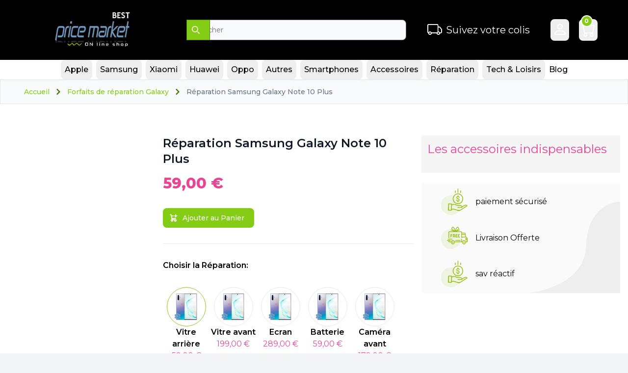

--- FILE ---
content_type: text/html; charset=UTF-8
request_url: https://www.best-price-market.com/reparation-samsung-galaxy-note-10-plus
body_size: 18465
content:
<!DOCTYPE html>
<html
 class="scroll-smooth"
 lang="fr-FR"
>

<head>
 <meta charset="utf-8">
 <meta
  name="viewport"
  content="width=device-width, initial-scale=1"
 >
 <!-- Metadata generated using Honeystone SEO: https://github.com/honeystone/laravel-seo -->
    <title>Réparation Samsung Galaxy Note 10 Plus, forfaits pour le remplacement de pièces - Best Price Market</title>
    <meta name="description" content="Faites réparer votre grand Smartphone par des experts en optant pour l&#039;une des options de réparation disponibles pour le fameux Galaxy Note 10 Plus. Changement d&#039;écran, connecteur de charge, micro, caméra, vitre avant et arrière, batterie...">
    <link rel="canonical" href="https://www.best-price-market.com/reparation-samsung-galaxy-note-10-plus">
    <meta name="robots" content="index,follow,max-image-preview:large">
    <!-- Twitter Cards -->
    <meta name="twitter:card" content="summary_large_image">
    <meta name="twitter:title" content="Réparation Samsung Galaxy Note 10 Plus, forfaits pour le remplacement de pièces">
    <meta name="twitter:description" content="Faites réparer votre grand Smartphone par des experts en optant pour l&#039;une des options de réparation disponibles pour le fameux Galaxy Note 10 Plus. Changement d&#039;écran, connecteur de charge, micro, caméra, vitre avant et arrière, batterie...">
    <meta name="twitter:image" content="https://www.best-price-market.com/storage/photos/3/reparations/galaxy/forfaits-reparation-galaxy-note-10-plus.png">
    <!-- Open Graph -->
    <meta property="og:site_name" content="Best Price Market">
    <meta property="og:type" content="product">
    <meta property="og:title" content="Réparation Samsung Galaxy Note 10 Plus, forfaits pour le remplacement de pièces">
    <meta property="og:description" content="Faites réparer votre grand Smartphone par des experts en optant pour l&#039;une des options de réparation disponibles pour le fameux Galaxy Note 10 Plus. Changement d&#039;écran, connecteur de charge, micro, caméra, vitre avant et arrière, batterie...">
    <meta property="og:image" content="https://www.best-price-market.com/storage/photos/3/reparations/galaxy/forfaits-reparation-galaxy-note-10-plus.png">
    <meta property="og:url" content="https://www.best-price-market.com/reparation-samsung-galaxy-note-10-plus">
    <meta property="og:logo" content="https://www.best-price-market.com/frontend/assets/images/my-shop-logo-1617807365.jpg">
    <!-- JSON-LD -->
    <script type="application/ld+json">
        {"@context":"https:\/\/schema.org","@graph":[{"@type":"Organization","image":"https:\/\/www.best-price-market.com\/frontend\/assets\/images\/my-shop-logo-1617807365.jpg","url":"https:\/\/www.best-price-market.com","logo":"https:\/\/www.best-price-market.com\/frontend\/assets\/images\/my-shop-logo-1617807365.jpg","name":"Best Price Market","description":"Best Price Market vous propose une large gamme de Smartphones et de tablettes remis à neuf dans les marques Samsung","email":"contact@best-price-market.com","address":{"@type":"PostalAddress","streetAddress":"30 BD DE SEBASTOPOL","addressLocality":"Paris","addressCountry":"FR","addressRegion":"Ile-de-France","postalCode":"75004"},"vatID":"FR58903126340"},{"@type":"Blog","name":"Best Price Market Blog","description":"Blog posts","url":"https:\/\/www.best-price-market.com\/blog","image":"https:\/\/www.best-price-market.com\/frontend\/assets\/images\/my-shop-logo-1617807365.jpg"},{"@type":"ItemPage","productGroup":"Réparation Samsung Galaxy Note 10 Plus","name":"Réparation Samsung Galaxy Note 10 Plus, forfaits pour le remplacement de pièces","image":"https:\/\/www.best-price-market.com\/storage\/photos\/3\/reparations\/galaxy\/forfaits-reparation-galaxy-note-10-plus.png","description":"Faites réparer votre grand Smartphone par des experts en optant pour l'une des options de réparation disponibles pour le fameux Galaxy Note 10 Plus. Changement d'écran, connecteur de charge, micro, caméra, vitre avant et arrière, batterie...","brand":{"@type":"Brand","name":"Samsung"},"offers":{"@type":"Offer","priceCurrency":"EUR","price":59,"availability":"https:\/\/schema.org\/InStock","shippingDetails":[{"@type":"OfferShippingDetails","name":"La Poste","shippingRate":{"@type":"MonetaryAmount","value":0,"currency":"EUR"},"shippingDestination":{"@type":"DefinedRegion","addressCountry":"FR"},"deliveryTime":{"@type":"ShippingDeliveryTime","transitTime":{"@type":"QuantitativeValue","minValue":1,"maxValue":2,"unitCode":"Day"}}},{"@type":"OfferShippingDetails","name":"Colissimo","shippingRate":{"@type":"MonetaryAmount","value":6.8,"currency":"EUR"},"shippingDestination":{"@type":"DefinedRegion","addressCountry":"FR"},"deliveryTime":{"@type":"ShippingDeliveryTime","transitTime":{"@type":"QuantitativeValue","minValue":1,"maxValue":2,"unitCode":"Day"}}},{"@type":"OfferShippingDetails","name":"La Poste international","shippingRate":{"@type":"MonetaryAmount","value":7.5,"currency":"EUR"},"shippingDestination":{"@type":"DefinedRegion","addressCountry":"FR"},"deliveryTime":{"@type":"ShippingDeliveryTime","transitTime":{"@type":"QuantitativeValue","minValue":1,"maxValue":5,"unitCode":"Day"}}}]},"url":"https:\/\/www.best-price-market.com\/reparation-samsung-galaxy-note-10-plus"},{"@type":"ProductGroup","productGroupID":1020,"productGroup":"Réparation Samsung Galaxy Note 10 Plus","name":"Réparation Samsung Galaxy Note 10 Plus, forfaits pour le remplacement de pièces","image":"https:\/\/www.best-price-market.com\/storage\/photos\/3\/reparations\/galaxy\/forfaits-reparation-galaxy-note-10-plus.png","description":"Faites réparer votre grand Smartphone par des experts en optant pour l'une des options de réparation disponibles pour le fameux Galaxy Note 10 Plus. Changement d'écran, connecteur de charge, micro, caméra, vitre avant et arrière, batterie...","hasVariant":[{"@type":"Product","name":"Réparation Samsung Galaxy Note 10 Plus - Vitre arrière","image":"https:\/\/www.best-price-market.com\/storage\/photos\/3\/reparations\/galaxy\/forfaits-reparation-galaxy-note-10-plus.png","description":"Faites réparer votre grand Smartphone par des experts en optant pour l'une des options de réparation disponibles pour le fameux Galaxy Note 10 Plus. Changement d'écran, connecteur de charge, micro, caméra, vitre avant et arrière, batterie...","offers":{"@type":"Offer","priceCurrency":"EUR","price":59,"availability":"https:\/\/schema.org\/InStock"},"inProductGroupWithID":1020},{"@type":"Product","name":"Réparation Samsung Galaxy Note 10 Plus - Vitre avant","image":"https:\/\/www.best-price-market.com\/storage\/photos\/3\/reparations\/galaxy\/forfaits-reparation-galaxy-note-10-plus.png","description":"Faites réparer votre grand Smartphone par des experts en optant pour l'une des options de réparation disponibles pour le fameux Galaxy Note 10 Plus. Changement d'écran, connecteur de charge, micro, caméra, vitre avant et arrière, batterie...","offers":{"@type":"Offer","priceCurrency":"EUR","price":199,"availability":"https:\/\/schema.org\/InStock"},"inProductGroupWithID":1020},{"@type":"Product","name":"Réparation Samsung Galaxy Note 10 Plus - Ecran","image":"https:\/\/www.best-price-market.com\/storage\/photos\/3\/reparations\/galaxy\/forfaits-reparation-galaxy-note-10-plus.png","description":"Faites réparer votre grand Smartphone par des experts en optant pour l'une des options de réparation disponibles pour le fameux Galaxy Note 10 Plus. Changement d'écran, connecteur de charge, micro, caméra, vitre avant et arrière, batterie...","offers":{"@type":"Offer","priceCurrency":"EUR","price":289,"availability":"https:\/\/schema.org\/InStock"},"inProductGroupWithID":1020},{"@type":"Product","name":"Réparation Samsung Galaxy Note 10 Plus - Batterie","image":"https:\/\/www.best-price-market.com\/storage\/photos\/3\/reparations\/galaxy\/forfaits-reparation-galaxy-note-10-plus.png","description":"Faites réparer votre grand Smartphone par des experts en optant pour l'une des options de réparation disponibles pour le fameux Galaxy Note 10 Plus. Changement d'écran, connecteur de charge, micro, caméra, vitre avant et arrière, batterie...","offers":{"@type":"Offer","priceCurrency":"EUR","price":59,"availability":"https:\/\/schema.org\/InStock"},"inProductGroupWithID":1020},{"@type":"Product","name":"Réparation Samsung Galaxy Note 10 Plus - Caméra avant","image":"https:\/\/www.best-price-market.com\/storage\/photos\/3\/reparations\/galaxy\/forfaits-reparation-galaxy-note-10-plus.png","description":"Faites réparer votre grand Smartphone par des experts en optant pour l'une des options de réparation disponibles pour le fameux Galaxy Note 10 Plus. Changement d'écran, connecteur de charge, micro, caméra, vitre avant et arrière, batterie...","offers":{"@type":"Offer","priceCurrency":"EUR","price":179,"availability":"https:\/\/schema.org\/InStock"},"inProductGroupWithID":1020},{"@type":"Product","name":"Réparation Samsung Galaxy Note 10 Plus - Caméra arrière","image":"https:\/\/www.best-price-market.com\/storage\/photos\/3\/reparations\/galaxy\/forfaits-reparation-galaxy-note-10-plus.png","description":"Faites réparer votre grand Smartphone par des experts en optant pour l'une des options de réparation disponibles pour le fameux Galaxy Note 10 Plus. Changement d'écran, connecteur de charge, micro, caméra, vitre avant et arrière, batterie...","offers":{"@type":"Offer","priceCurrency":"EUR","price":79,"availability":"https:\/\/schema.org\/InStock"},"inProductGroupWithID":1020},{"@type":"Product","name":"Réparation Samsung Galaxy Note 10 Plus - Connecteur de charge","image":"https:\/\/www.best-price-market.com\/storage\/photos\/3\/reparations\/galaxy\/forfaits-reparation-galaxy-note-10-plus.png","description":"Faites réparer votre grand Smartphone par des experts en optant pour l'une des options de réparation disponibles pour le fameux Galaxy Note 10 Plus. Changement d'écran, connecteur de charge, micro, caméra, vitre avant et arrière, batterie...","offers":{"@type":"Offer","priceCurrency":"EUR","price":79,"availability":"https:\/\/schema.org\/InStock"},"inProductGroupWithID":1020},{"@type":"Product","name":"Réparation Samsung Galaxy Note 10 Plus - Micro","image":"https:\/\/www.best-price-market.com\/storage\/photos\/3\/reparations\/galaxy\/forfaits-reparation-galaxy-note-10-plus.png","description":"Faites réparer votre grand Smartphone par des experts en optant pour l'une des options de réparation disponibles pour le fameux Galaxy Note 10 Plus. Changement d'écran, connecteur de charge, micro, caméra, vitre avant et arrière, batterie...","offers":{"@type":"Offer","priceCurrency":"EUR","price":69,"availability":"https:\/\/schema.org\/InStock"},"inProductGroupWithID":1020},{"@type":"Product","name":"Réparation Samsung Galaxy Note 10 Plus - Ecouteur interne","image":"https:\/\/www.best-price-market.com\/storage\/photos\/3\/reparations\/galaxy\/forfaits-reparation-galaxy-note-10-plus.png","description":"Faites réparer votre grand Smartphone par des experts en optant pour l'une des options de réparation disponibles pour le fameux Galaxy Note 10 Plus. Changement d'écran, connecteur de charge, micro, caméra, vitre avant et arrière, batterie...","offers":{"@type":"Offer","priceCurrency":"EUR","price":79,"availability":"https:\/\/schema.org\/InStock"},"inProductGroupWithID":1020}]}]}
    </script>
<!-- End Honeystone SEO -->
 <link rel="alternate" type="application/rss+xml" href="https://www.best-price-market.com/feed" title="Best Price Market Pages">
    <link rel="alternate" type="application/rss+xml" href="https://www.best-price-market.com/blog/feed" title="Best Price Market Blog">
    <link rel="alternate" type="application/rss+xml" href="https://www.best-price-market.com/products/feed" title="Best Price Market Products">
 <link
  href="https://fonts.googleapis.com"
  rel="preconnect"
 >
 <link
  href="https://fonts.gstatic.com"
  rel="preconnect"
  crossorigin
 >
 <!-- Livewire Styles --><style >[wire\:loading][wire\:loading], [wire\:loading\.delay][wire\:loading\.delay], [wire\:loading\.inline-block][wire\:loading\.inline-block], [wire\:loading\.inline][wire\:loading\.inline], [wire\:loading\.block][wire\:loading\.block], [wire\:loading\.flex][wire\:loading\.flex], [wire\:loading\.table][wire\:loading\.table], [wire\:loading\.grid][wire\:loading\.grid], [wire\:loading\.inline-flex][wire\:loading\.inline-flex] {display: none;}[wire\:loading\.delay\.none][wire\:loading\.delay\.none], [wire\:loading\.delay\.shortest][wire\:loading\.delay\.shortest], [wire\:loading\.delay\.shorter][wire\:loading\.delay\.shorter], [wire\:loading\.delay\.short][wire\:loading\.delay\.short], [wire\:loading\.delay\.default][wire\:loading\.delay\.default], [wire\:loading\.delay\.long][wire\:loading\.delay\.long], [wire\:loading\.delay\.longer][wire\:loading\.delay\.longer], [wire\:loading\.delay\.longest][wire\:loading\.delay\.longest] {display: none;}[wire\:offline][wire\:offline] {display: none;}[wire\:dirty]:not(textarea):not(input):not(select) {display: none;}:root {--livewire-progress-bar-color: #2299dd;}[x-cloak] {display: none !important;}[wire\:cloak] {display: none !important;}</style>
 <link rel="preload" as="style" href="https://www.best-price-market.com/build/assets/app-8f0bbbcb.css" /><link rel="preload" as="style" href="https://www.best-price-market.com/build/assets/site-c27a4b2c.css" /><link rel="modulepreload" href="https://www.best-price-market.com/build/assets/app-tailwindcss-02b12d81.js" /><link rel="modulepreload" href="https://www.best-price-market.com/build/assets/popper-b924b727.js" /><link rel="stylesheet" href="https://www.best-price-market.com/build/assets/app-8f0bbbcb.css" data-navigate-track="reload" /><link rel="stylesheet" href="https://www.best-price-market.com/build/assets/site-c27a4b2c.css" data-navigate-track="reload" /><script type="module" src="https://www.best-price-market.com/build/assets/app-tailwindcss-02b12d81.js" data-navigate-track="reload"></script>   <script type="application/ld+json">{"@context":"https:\/\/schema.org","@type":"BreadcrumbList","itemListElement":[{"@type":"ListItem","position":1,"item":{"@id":"https:\/\/www.best-price-market.com","name":"Accueil","image":null}},{"@type":"ListItem","position":2,"item":{"@id":"https:\/\/www.best-price-market.com\/forfaits-de-reparation-samsung-galaxy-c102x3724314","name":"Forfaits de r\u00e9paration Galaxy","image":null}},{"@type":"ListItem","position":3,"item":{"@id":"https:\/\/www.best-price-market.com\/reparation-samsung-galaxy-note-10-plus","name":"R\u00e9paration Samsung Galaxy Note 10 Plus","image":null}}]}</script>

   <!-- Meta Pixel Code -->
  <script>
   ! function(f, b, e, v, n, t, s) {
    if (f.fbq) return;
    n = f.fbq = function() {
     n.callMethod ?
      n.callMethod.apply(n, arguments) : n.queue.push(arguments)
    };
    if (!f._fbq) f._fbq = n;
    n.push = n;
    n.loaded = !0;
    n.version = '2.0';
    n.queue = [];
    t = b.createElement(e);
    t.async = !0;
    t.src = v;
    s = b.getElementsByTagName(e)[0];
    s.parentNode.insertBefore(t, s)
   }(window, document, 'script',
    'https://connect.facebook.net/en_US/fbevents.js');
   fbq('init', '768785489459718');
   fbq('track', 'PageView');
  </script>
  <noscript><img
    src="https://www.facebook.com/tr?id=768785489459718&ev=PageView&noscript=1"
    style="display:none"
    height="1"
    width="1"
   /></noscript>
  <!-- End Meta Pixel Code -->
 </head>

<body class="overflow-x-hidden bg-gray-100 font-sans antialiased">
 
 <header class="">
    <div
   class="mx-auto flex w-auto flex-col items-center justify-evenly gap-4 bg-black px-4 py-2 lg:flex-row lg:px-5"
  >
   <div class="flex w-full items-center justify-between lg:w-fit lg:px-12">
    <button
     class="inline-flex h-10 w-10 items-center justify-center rounded-lg p-2 text-sm text-white transition-all hover:bg-lime-500 focus:outline-none focus:ring-2 focus:ring-gray-200 lg:hidden"
     type="button"
     aria-controls="main-menu"
     x-bind:aria-expanded="$store.menu.isOpen"
     @click="$store.menu.toggle()"
    >
     <span class="sr-only">Open main menu</span>
     <svg
      class="h-5 w-5"
      aria-hidden="true"
      xmlns="http://www.w3.org/2000/svg"
      fill="none"
      viewBox="0 0 17 14"
     >
      <path
       stroke="currentColor"
       stroke-linecap="round"
       stroke-linejoin="round"
       stroke-width="2"
       d="M1 1h15M1 7h15M1 13h15"
      />
     </svg>
    </button>
    <a
     class="items-center py-3"
     href="https://www.best-price-market.com"
    >
     <img
      class="w-full max-w-[180px]"
      src="https://www.best-price-market.com/frontend/assets/images/my-shop-logo-1617807365.jpg"
      alt="Best Price Market"
     >
    </a>
    <div class="flex lg:hidden">
     <div
  id="dropdown-79bece5a"
  x-data="{ toggled: false }"
>
  <!-- Toggle Button -->
  <button
    id="dropdown-toggle-button-79bece5a"
    type="button"
    class="relative inline-flex items-center rounded-lg p-1 text-center font-medium transition-all text-white"
    @click="$refs.dropdown_menu_79bece5a.toggle; toggled = true"
    @click.away="toggled = false"
      >
    <i class="bi bi-person text-3xl"></i>
      <span class="sr-only">Login/Register</span>
      </button>

  <!-- Dropdown Menu -->
  <div
    class="absolute left-0 top-0 z-50 hidden min-w-max"
    id="dropdown-menu-79bece5a"
    role="menu"
    x-transition.duration.300ms
    x-ref="dropdown_menu_79bece5a"
    x-float.placement.top-start.offset.flip.shift.trap
  >
    <div
      class="mt-2 rounded-md bg-white shadow-lg ring-1 ring-black/5 focus:outline-none"
      class="mt-2 rounded-md bg-white shadow-lg ring-1 ring-black/5 focus:outline-none"
    >
      <div class="py-1">
        <a id="menu-item-1" role="menuitem" tabindex="1"
  href="https://www.best-price-market.com/register" class="block px-4 py-2 text-sm text-gray-700 hover:bg-gray-100 hover:text-gray-900 hover:outline-none">Register</a>
        <a id="menu-item-2" role="menuitem" tabindex="2"
  href="https://www.best-price-market.com/login" class="block px-4 py-2 text-sm text-gray-700 hover:bg-gray-100 hover:text-gray-900 hover:outline-none">Login</a>
       </div>
    </div>
  </div>
</div>
     <div
  id="dropdown-c774c754"
  x-data="{ toggled: false }"
>
  <!-- Toggle Button -->
  <button
    id="dropdown-toggle-button-c774c754"
    type="button"
    class="relative inline-flex items-center rounded-lg p-1 text-center font-medium transition-all text-white"
    @click="$refs.dropdown_menu_c774c754.toggle; toggled = true"
    @click.away="toggled = false"
      >
    <i class="bi bi-cart text-3xl"></i>
      <span class="sr-only">View Cart</span>
          <div class="absolute -end-2 -top-2 inline-flex h-6 w-6 items-center justify-center rounded-full border-2 border-white bg-lime-500 text-xs font-bold text-white">
        <div wire:snapshot="{&quot;data&quot;:{&quot;listeners&quot;:[[&quot;refreshCartItems&quot;],{&quot;s&quot;:&quot;arr&quot;}]},&quot;memo&quot;:{&quot;id&quot;:&quot;8TpSrRbPDMozDm1P65Sr&quot;,&quot;name&quot;:&quot;show-cart-items-count&quot;,&quot;path&quot;:&quot;reparation-samsung-galaxy-note-10-plus&quot;,&quot;method&quot;:&quot;GET&quot;,&quot;children&quot;:[],&quot;scripts&quot;:[],&quot;assets&quot;:[],&quot;errors&quot;:[],&quot;locale&quot;:&quot;fr&quot;},&quot;checksum&quot;:&quot;94845210f8760ff4430a69a08298dd72efe4c15c56a06c9535822c7537cf345a&quot;}" wire:effects="{&quot;listeners&quot;:[&quot;refreshCartItems&quot;]}" wire:id="8TpSrRbPDMozDm1P65Sr">
  0
</div></div>
      </button>

  <!-- Dropdown Menu -->
  <div
    class="absolute left-0 top-0 z-50 hidden min-w-max"
    id="dropdown-menu-c774c754"
    role="menu"
    x-transition.duration.300ms
    x-ref="dropdown_menu_c774c754"
    x-float.placement.top-start.offset.flip.shift.trap
  >
    <div
      class="mt-2 rounded-md bg-white shadow-lg ring-1 ring-black/5 focus:outline-none min-w-sm"
      class="mt-2 rounded-md bg-white shadow-lg ring-1 ring-black/5 focus:outline-none min-w-sm"
    >
      <div wire:snapshot="{&quot;data&quot;:{&quot;version&quot;:&quot;2&quot;,&quot;listeners&quot;:[[&quot;refreshCartItems&quot;],{&quot;s&quot;:&quot;arr&quot;}]},&quot;memo&quot;:{&quot;id&quot;:&quot;fA3rsepfz8YV9trxGFMG&quot;,&quot;name&quot;:&quot;show-cart-items-in-nav&quot;,&quot;path&quot;:&quot;reparation-samsung-galaxy-note-10-plus&quot;,&quot;method&quot;:&quot;GET&quot;,&quot;children&quot;:[],&quot;scripts&quot;:[],&quot;assets&quot;:[],&quot;errors&quot;:[],&quot;locale&quot;:&quot;fr&quot;},&quot;checksum&quot;:&quot;dfddc41d107c88d5fa8e73a42ac3aeb2c22e8c1f36d07b6fbc5621c905b55194&quot;}" wire:effects="{&quot;listeners&quot;:[&quot;refreshCartItems&quot;]}" wire:id="fA3rsepfz8YV9trxGFMG">
  <!--[if BLOCK]><![endif]--><!--[if ENDBLOCK]><![endif]-->
  <!--[if BLOCK]><![endif]-->    <div class="flex w-full flex-wrap overflow-hidden rounded-lg">
      <div class="flex w-full flex-col border p-2">
        <!--[if BLOCK]><![endif]--><!--[if ENDBLOCK]><![endif]-->
        <div class="flex items-center space-x-2 p-2">
          <div>Total :</div>
          <div class="text-xl font-semibold text-pink-500">0,00 €</div>
        </div>
        <div class="flex items-center justify-center">
          <a
            class="mb-2 me-2 rounded-lg border border-gray-200 bg-lime-400 px-5 py-2.5 text-sm font-medium text-gray-900 transition-all hover:bg-lime-500 hover:text-black focus:z-10 focus:outline-none focus:ring-4 focus:ring-gray-100"
            href="https://www.best-price-market.com/cart"
          >Voir Panier</a>
        </div>
      </div>
    </div>
  <!--[if ENDBLOCK]><![endif]-->
</div>
    </div>
  </div>
</div>
    </div>
   </div>
   <div class="w-full max-w-md">
    <form
     class="max-w-md"
     method="get"
     action="https://www.best-price-market.com/search"
    >
     <div class="flex py-4">
      <div class="relative w-full">
       <input
        class="z-20 block w-full rounded-lg bg-gray-50 p-2.5 text-sm text-gray-900 focus:border-lime-500 focus:ring-lime-500"
        name="query"
        type="search"
        value=""
        placeholder="Chercher"
        required
       />
       <button
        class="absolute end-0 top-0 h-full w-12 rounded-e-lg border border-lime-700 bg-lime-500 p-2.5 text-sm font-medium text-white transition-all hover:bg-black focus:outline-none focus:ring-4 focus:ring-lime-300"
        type="submit"
       >
        <svg
         class="h-4 w-4"
         aria-hidden="true"
         xmlns="http://www.w3.org/2000/svg"
         fill="none"
         viewBox="0 0 20 20"
        >
         <path
          stroke="currentColor"
          stroke-linecap="round"
          stroke-linejoin="round"
          stroke-width="2"
          d="m19 19-4-4m0-7A7 7 0 1 1 1 8a7 7 0 0 1 14 0Z"
         />
        </svg>
        <span class="sr-only">Chercher</span>
       </button>
      </div>
     </div>
    </form>

   </div>
   <div class="hidden items-center space-x-2 text-white lg:flex">
    <i class="bi bi-truck text-3xl"></i>
    <span class="text-xl">Suivez votre colis</span>
   </div>
   <div class="hidden space-x-5 lg:flex">
    <div
  id="dropdown-a5e808cc"
  x-data="{ toggled: false }"
>
  <!-- Toggle Button -->
  <button
    id="dropdown-toggle-button-a5e808cc"
    type="button"
    class="relative inline-flex items-center rounded-lg p-1 text-center font-medium transition-all text-white"
    @click="$refs.dropdown_menu_a5e808cc.toggle; toggled = true"
    @click.away="toggled = false"
      >
    <i class="bi bi-person text-3xl"></i>
     <span class="sr-only">Login/Register</span>
      </button>

  <!-- Dropdown Menu -->
  <div
    class="absolute left-0 top-0 z-50 hidden min-w-max"
    id="dropdown-menu-a5e808cc"
    role="menu"
    x-transition.duration.300ms
    x-ref="dropdown_menu_a5e808cc"
    x-float.placement.top-start.offset.flip.shift.trap
  >
    <div
      class="mt-2 rounded-md bg-white shadow-lg ring-1 ring-black/5 focus:outline-none"
      class="mt-2 rounded-md bg-white shadow-lg ring-1 ring-black/5 focus:outline-none"
    >
      <div class="py-1">
               <a id="menu-item-1" role="menuitem" tabindex="1"
  href="https://www.best-price-market.com/register" class="block px-4 py-2 text-sm text-gray-700 hover:bg-gray-100 hover:text-gray-900 hover:outline-none">Register</a>
        <a id="menu-item-2" role="menuitem" tabindex="2"
  href="https://www.best-price-market.com/login" class="block px-4 py-2 text-sm text-gray-700 hover:bg-gray-100 hover:text-gray-900 hover:outline-none">Login</a>
                    </div>
    </div>
  </div>
</div>

    <div
  id="dropdown-06ceb54a"
  x-data="{ toggled: false }"
>
  <!-- Toggle Button -->
  <button
    id="dropdown-toggle-button-06ceb54a"
    type="button"
    class="relative inline-flex items-center rounded-lg p-1 text-center font-medium transition-all text-white"
    @click="$refs.dropdown_menu_06ceb54a.toggle; toggled = true"
    @click.away="toggled = false"
      >
    <i class="bi bi-cart text-3xl"></i>
     <span class="sr-only">View Cart</span>
          <div class="absolute -end-2 -top-2 inline-flex h-6 w-6 items-center justify-center rounded-full border-2 border-white bg-lime-500 text-xs font-bold text-white">
        <div wire:snapshot="{&quot;data&quot;:{&quot;listeners&quot;:[[&quot;refreshCartItems&quot;],{&quot;s&quot;:&quot;arr&quot;}]},&quot;memo&quot;:{&quot;id&quot;:&quot;Wf0uBIRN60sFfM37Ja1V&quot;,&quot;name&quot;:&quot;show-cart-items-count&quot;,&quot;path&quot;:&quot;reparation-samsung-galaxy-note-10-plus&quot;,&quot;method&quot;:&quot;GET&quot;,&quot;children&quot;:[],&quot;scripts&quot;:[],&quot;assets&quot;:[],&quot;errors&quot;:[],&quot;locale&quot;:&quot;fr&quot;},&quot;checksum&quot;:&quot;87fae6e613f726cb54396b3ae745d83a1367a8c39ee423183b439bb2b0c640fd&quot;}" wire:effects="{&quot;listeners&quot;:[&quot;refreshCartItems&quot;]}" wire:id="Wf0uBIRN60sFfM37Ja1V">
  0
</div></div>
      </button>

  <!-- Dropdown Menu -->
  <div
    class="absolute left-0 top-0 z-50 hidden min-w-max"
    id="dropdown-menu-06ceb54a"
    role="menu"
    x-transition.duration.300ms
    x-ref="dropdown_menu_06ceb54a"
    x-float.placement.top-start.offset.flip.shift.trap
  >
    <div
      class="mt-2 rounded-md bg-white shadow-lg ring-1 ring-black/5 focus:outline-none min-w-36"
      class="mt-2 rounded-md bg-white shadow-lg ring-1 ring-black/5 focus:outline-none min-w-36"
    >
      <div wire:snapshot="{&quot;data&quot;:{&quot;version&quot;:&quot;2&quot;,&quot;listeners&quot;:[[&quot;refreshCartItems&quot;],{&quot;s&quot;:&quot;arr&quot;}]},&quot;memo&quot;:{&quot;id&quot;:&quot;tzDQFiZVbAblwpDPaR6c&quot;,&quot;name&quot;:&quot;show-cart-items-in-nav&quot;,&quot;path&quot;:&quot;reparation-samsung-galaxy-note-10-plus&quot;,&quot;method&quot;:&quot;GET&quot;,&quot;children&quot;:[],&quot;scripts&quot;:[],&quot;assets&quot;:[],&quot;errors&quot;:[],&quot;locale&quot;:&quot;fr&quot;},&quot;checksum&quot;:&quot;bb3b508445bc3610351606c1a472d4debfad73fdd3804c21efdea87ec7a19a6c&quot;}" wire:effects="{&quot;listeners&quot;:[&quot;refreshCartItems&quot;]}" wire:id="tzDQFiZVbAblwpDPaR6c">
  <!--[if BLOCK]><![endif]--><!--[if ENDBLOCK]><![endif]-->
  <!--[if BLOCK]><![endif]-->    <div class="flex w-full flex-wrap overflow-hidden rounded-lg">
      <div class="flex w-full flex-col border p-2">
        <!--[if BLOCK]><![endif]--><!--[if ENDBLOCK]><![endif]-->
        <div class="flex items-center space-x-2 p-2">
          <div>Total :</div>
          <div class="text-xl font-semibold text-pink-500">0,00 €</div>
        </div>
        <div class="flex items-center justify-center">
          <a
            class="mb-2 me-2 rounded-lg border border-gray-200 bg-lime-400 px-5 py-2.5 text-sm font-medium text-gray-900 transition-all hover:bg-lime-500 hover:text-black focus:z-10 focus:outline-none focus:ring-4 focus:ring-gray-100"
            href="https://www.best-price-market.com/cart"
          >Voir Panier</a>
        </div>
      </div>
    </div>
  <!--[if ENDBLOCK]><![endif]-->
</div>
    </div>
  </div>
</div>
   </div>
  </div>
  <div x-data>
 <nav
  class="absolute z-[21] flex w-full flex-wrap items-center justify-center border-gray-200 bg-white lg:relative"
  @click.away="$store.menu.toggle()"
 >
  <div
   class="w-full items-center justify-center lg:flex"
   id="main-menu"
   x-cloak
   x-bind:class="$store.menu.isOpen ? 'flex' : 'hidden'"
  >
   <ul
    class="mt-4 flex flex-col items-center justify-center font-medium md:mt-0 md:flex-row md:space-x-2 rtl:space-x-reverse"
    role="menubar"
   >
                      <div
  id="dropdown-71254efe"
  x-data="{ toggled: false }"
>
  <!-- Toggle Button -->
  <button
    id="dropdown-toggle-button-71254efe"
    type="button"
    class="relative inline-flex items-center rounded-lg p-1 text-center font-medium transition-all px-2 py-2 text-black hover:text-lime-500" toggled-class="text-lime-500"
    @click="$refs.dropdown_menu_71254efe.toggle; toggled = true"
    @click.away="toggled = false"
     :class="toggled ? 'text-lime-500' : ''"   >
    Apple
        <span class="sr-only">Apple</span>
      </button>

  <!-- Dropdown Menu -->
  <div
    class="absolute left-0 top-0 z-50 hidden min-w-max"
    id="dropdown-menu-71254efe"
    role="menu"
    x-transition.duration.300ms
    x-ref="dropdown_menu_71254efe"
    x-float.placement.top-start.offset.flip.shift.trap
  >
    <div
      class="mt-2 rounded-md bg-white shadow-lg ring-1 ring-black/5 focus:outline-none"
      class="mt-2 rounded-md bg-white shadow-lg ring-1 ring-black/5 focus:outline-none"
    >
      <div class="flex flex-col py-1 lg:flex-row">
                     <div class="p-4 pb-0 text-gray-900 md:pb-4">
            <h3 class="mb-5 w-full rounded-lg bg-lime-500 px-2 py-1 text-sm text-white">
             Pièces iPhone</h3>
            <ul
             class="flex flex-col space-y-2"
             role="menu"
             aria-label="Pièces iPhone"
            >
                                                       <li class="w-full">
               <a
                class=" block px-2 py-1 transition-all hover:bg-gray-100 hover:text-lime-500"
                href="https://www.best-price-market.com/ecran-iphone-17-pieces-detachees"
                role="menuitem"
                aria-label="Pièces iPhone 17"
                
                @click="menuOpen = false"
               >
                Pièces iPhone 17
               </a>
              </li>
                                                       <li class="w-full">
               <a
                class=" block px-2 py-1 transition-all hover:bg-gray-100 hover:text-lime-500"
                href="https://www.best-price-market.com/ecran-iphone-16-pieces-detachees"
                role="menuitem"
                aria-label="Pièces iPhone 16"
                
                @click="menuOpen = false"
               >
                Pièces iPhone 16
               </a>
              </li>
                                                       <li class="w-full">
               <a
                class=" block px-2 py-1 transition-all hover:bg-gray-100 hover:text-lime-500"
                href="https://www.best-price-market.com/ecran-iphone-15-pieces-detachees"
                role="menuitem"
                aria-label="Pièces iPhone 15"
                
                @click="menuOpen = false"
               >
                Pièces iPhone 15
               </a>
              </li>
                                                       <li class="w-full">
               <a
                class=" block px-2 py-1 transition-all hover:bg-gray-100 hover:text-lime-500"
                href="https://www.best-price-market.com/ecran-iphone-14-pro-pieces-detachees"
                role="menuitem"
                aria-label="Pièces iPhone 14 Pro"
                
                @click="menuOpen = false"
               >
                Pièces iPhone 14 Pro
               </a>
              </li>
                                                       <li class="w-full">
               <a
                class=" block px-2 py-1 transition-all hover:bg-gray-100 hover:text-lime-500"
                href="https://www.best-price-market.com/ecran-iphone-14-pieces-detachees"
                role="menuitem"
                aria-label="Pièces iPhone 14"
                
                @click="menuOpen = false"
               >
                Pièces iPhone 14
               </a>
              </li>
                                                       <li class="w-full">
               <a
                class=" block px-2 py-1 transition-all hover:bg-gray-100 hover:text-lime-500"
                href="https://www.best-price-market.com/ecran-iphone-13-pro-max-pieces-detachees"
                role="menuitem"
                aria-label="Pièces iPhone 13 Pro Max"
                
                @click="menuOpen = false"
               >
                Pièces iPhone 13 Pro Max
               </a>
              </li>
                                                       <li class="w-full">
               <a
                class=" block px-2 py-1 transition-all hover:bg-gray-100 hover:text-lime-500"
                href="https://www.best-price-market.com/ecran-iphone-13-pro-pieces-detachees"
                role="menuitem"
                aria-label="Pièces iPhone 13 Pro"
                
                @click="menuOpen = false"
               >
                Pièces iPhone 13 Pro
               </a>
              </li>
                                                       <li class="w-full">
               <a
                class=" block px-2 py-1 transition-all hover:bg-gray-100 hover:text-lime-500"
                href="https://www.best-price-market.com/ecran-iphone-13-pieces-detachees"
                role="menuitem"
                aria-label="Pièces iPhone 13"
                
                @click="menuOpen = false"
               >
                Pièces iPhone 13
               </a>
              </li>
                                                       <li class="w-full">
               <a
                class=" block px-2 py-1 transition-all hover:bg-gray-100 hover:text-lime-500"
                href="https://www.best-price-market.com/ecran-iphone-12-pro-max-pieces-detachees"
                role="menuitem"
                aria-label="Pièces iPhone 12 Pro Max"
                
                @click="menuOpen = false"
               >
                Pièces iPhone 12 Pro Max
               </a>
              </li>
                                                       <li class="w-full">
               <a
                class=" block px-2 py-1 transition-all hover:bg-gray-100 hover:text-lime-500"
                href="https://www.best-price-market.com/ecran-iphone-12-pro-pieces-detachees"
                role="menuitem"
                aria-label="Pièces iPhone 12 Pro"
                
                @click="menuOpen = false"
               >
                Pièces iPhone 12 Pro
               </a>
              </li>
                                                       <li class="w-full">
               <a
                class=" block px-2 py-1 transition-all hover:bg-gray-100 hover:text-lime-500"
                href="https://www.best-price-market.com/ecran-iphone-12-pieces-detachees-c102x3955141"
                role="menuitem"
                aria-label="Pièces iPhone 12"
                
                @click="menuOpen = false"
               >
                Pièces iPhone 12
               </a>
              </li>
                                                       <li class="w-full">
               <a
                class=" block px-2 py-1 transition-all hover:bg-gray-100 hover:text-lime-500"
                href="https://www.best-price-market.com/ecran-iphone-12-mini-pieces-detachees"
                role="menuitem"
                aria-label="Pièces iPhone 12 Mini"
                
                @click="menuOpen = false"
               >
                Pièces iPhone 12 Mini
               </a>
              </li>
                                                       <li class="w-full">
               <a
                class=" block px-2 py-1 transition-all hover:bg-gray-100 hover:text-lime-500"
                href="https://www.best-price-market.com/ecran-iphone-11-pro-max-pieces-detachees-c102x3885531"
                role="menuitem"
                aria-label="Pièces iPhone 11 Pro Max"
                
                @click="menuOpen = false"
               >
                Pièces iPhone 11 Pro Max
               </a>
              </li>
                                                       <li class="w-full">
               <a
                class=" block px-2 py-1 transition-all hover:bg-gray-100 hover:text-lime-500"
                href="https://www.best-price-market.com/ecran-iphone-11-pro-pieces-detachees-c102x3869414"
                role="menuitem"
                aria-label="Pièces iPhone 11 Pro"
                
                @click="menuOpen = false"
               >
                Pièces iPhone 11 Pro
               </a>
              </li>
                                                       <li class="w-full">
               <a
                class=" block px-2 py-1 transition-all hover:bg-gray-100 hover:text-lime-500"
                href="https://www.best-price-market.com/ecran-iphone-11-pieces-detachees-c102x3811458"
                role="menuitem"
                aria-label="Pièces iPhone 11"
                
                @click="menuOpen = false"
               >
                Pièces iPhone 11
               </a>
              </li>
                                                       <li class="w-full">
               <a
                class=" block px-2 py-1 transition-all hover:bg-gray-100 hover:text-lime-500"
                href="https://www.best-price-market.com/ecran-iphone-se-2020-pieces-detachees"
                role="menuitem"
                aria-label="Pièces iPhone SE 2020"
                
                @click="menuOpen = false"
               >
                Pièces iPhone SE 2020
               </a>
              </li>
                                                       <li class="w-full">
               <a
                class=" block px-2 py-1 transition-all hover:bg-gray-100 hover:text-lime-500"
                href="https://www.best-price-market.com/ecran-iphone-xs-max-pieces-detachees-c102x3695903"
                role="menuitem"
                aria-label="Pièces iPhone Xs Max"
                
                @click="menuOpen = false"
               >
                Pièces iPhone Xs Max
               </a>
              </li>
                                                       <li class="w-full">
               <a
                class=" block px-2 py-1 transition-all hover:bg-gray-100 hover:text-lime-500"
                href="https://www.best-price-market.com/ecran-iphone-xs-pieces-detachees-c102x3615102"
                role="menuitem"
                aria-label="Pièces iPhone Xs"
                
                @click="menuOpen = false"
               >
                Pièces iPhone Xs
               </a>
              </li>
                                                       <li class="w-full">
               <a
                class=" block px-2 py-1 transition-all hover:bg-gray-100 hover:text-lime-500"
                href="https://www.best-price-market.com/ecran-iphone-xr-pieces-detachees-c102x3699320"
                role="menuitem"
                aria-label="Pièces iPhone Xr"
                
                @click="menuOpen = false"
               >
                Pièces iPhone Xr
               </a>
              </li>
                                                       <li class="w-full">
               <a
                class=" block px-2 py-1 transition-all hover:bg-gray-100 hover:text-lime-500"
                href="https://www.best-price-market.com/ecran-iphone-x-c102x3343269"
                role="menuitem"
                aria-label="Pièces iPhone X"
                
                @click="menuOpen = false"
               >
                Pièces iPhone X
               </a>
              </li>
                                                       <li class="w-full">
               <a
                class=" block px-2 py-1 transition-all hover:bg-gray-100 hover:text-lime-500"
                href="https://www.best-price-market.com/ecran-iphone-8-plus-pieces-detachees-c102x3455152"
                role="menuitem"
                aria-label="Pièces iPhone 8 Plus"
                
                @click="menuOpen = false"
               >
                Pièces iPhone 8 Plus
               </a>
              </li>
                                                       <li class="w-full">
               <a
                class=" block px-2 py-1 transition-all hover:bg-gray-100 hover:text-lime-500"
                href="https://www.best-price-market.com/ecran-iphone-8-c102x3332692"
                role="menuitem"
                aria-label="Pièces iPhone 8"
                
                @click="menuOpen = false"
               >
                Pièces iPhone 8
               </a>
              </li>
                                                       <li class="w-full">
               <a
                class=" block px-2 py-1 transition-all hover:bg-gray-100 hover:text-lime-500"
                href="https://www.best-price-market.com/vitre-ecran-iphone-7-plus-c102x3138169"
                role="menuitem"
                aria-label="Pièces iPhone 7 Plus"
                
                @click="menuOpen = false"
               >
                Pièces iPhone 7 Plus
               </a>
              </li>
                                                       <li class="w-full">
               <a
                class=" block px-2 py-1 transition-all hover:bg-gray-100 hover:text-lime-500"
                href="https://www.best-price-market.com/ecran-iphone-7-c102x3098686"
                role="menuitem"
                aria-label="Pièces iPhone 7"
                
                @click="menuOpen = false"
               >
                Pièces iPhone 7
               </a>
              </li>
                                                       <li class="w-full">
               <a
                class=" block px-2 py-1 transition-all hover:bg-gray-100 hover:text-lime-500"
                href="https://www.best-price-market.com/pieces-ecran-vitre-iphone-6s-plus-c102x2967523"
                role="menuitem"
                aria-label="Pièces iPhone 6s Plus"
                
                @click="menuOpen = false"
               >
                Pièces iPhone 6s Plus
               </a>
              </li>
                                                       <li class="w-full">
               <a
                class=" block px-2 py-1 transition-all hover:bg-gray-100 hover:text-lime-500"
                href="https://www.best-price-market.com/pieces-ecran-vitre-iphone-6s-c102x2967524"
                role="menuitem"
                aria-label="Pièces iPhone 6s"
                
                @click="menuOpen = false"
               >
                Pièces iPhone 6s
               </a>
              </li>
                                                       <li class="w-full">
               <a
                class=" block px-2 py-1 transition-all hover:bg-gray-100 hover:text-lime-500"
                href="https://www.best-price-market.com/pieces-ecran-vitre-iphone-6-plus-c102x2967525"
                role="menuitem"
                aria-label="Pièces iPhone 6 Plus"
                
                @click="menuOpen = false"
               >
                Pièces iPhone 6 Plus
               </a>
              </li>
                                                       <li class="w-full">
               <a
                class=" block px-2 py-1 transition-all hover:bg-gray-100 hover:text-lime-500"
                href="https://www.best-price-market.com/pieces-ecran-vitre-iphone-6-c102x2967527"
                role="menuitem"
                aria-label="Pièces iPhone 6"
                
                @click="menuOpen = false"
               >
                Pièces iPhone 6
               </a>
              </li>
                                                       <li class="w-full">
               <a
                class=" block px-2 py-1 transition-all hover:bg-gray-100 hover:text-lime-500"
                href="https://www.best-price-market.com/pieces-ecran-vitre-iphone-se-c102x2969750"
                role="menuitem"
                aria-label="Pièces iPhone SE"
                
                @click="menuOpen = false"
               >
                Pièces iPhone SE
               </a>
              </li>
                                                       <li class="w-full">
               <a
                class=" block px-2 py-1 transition-all hover:bg-gray-100 hover:text-lime-500"
                href="https://www.best-price-market.com/pieces-ecran-vitre-iphone-5s-c102x2967529"
                role="menuitem"
                aria-label="Pièces iPhone 5s"
                
                @click="menuOpen = false"
               >
                Pièces iPhone 5s
               </a>
              </li>
                                                       <li class="w-full">
               <a
                class=" block px-2 py-1 transition-all hover:bg-gray-100 hover:text-lime-500"
                href="https://www.best-price-market.com/pieces-ecran-vitre-iphone-5c-c102x2967530"
                role="menuitem"
                aria-label="Pièces iPhone 5c"
                
                @click="menuOpen = false"
               >
                Pièces iPhone 5c
               </a>
              </li>
                                                       <li class="w-full">
               <a
                class=" block px-2 py-1 transition-all hover:bg-gray-100 hover:text-lime-500"
                href="https://www.best-price-market.com/pieces-ecran-vitre-iphone-5-c102x2967533"
                role="menuitem"
                aria-label="Pièces iPhone 5"
                
                @click="menuOpen = false"
               >
                Pièces iPhone 5
               </a>
              </li>
                                                       <li class="w-full">
               <a
                class=" block px-2 py-1 transition-all hover:bg-gray-100 hover:text-lime-500"
                href="https://www.best-price-market.com/pieces-ecran-vitre-iphone-4s-c102x2967534"
                role="menuitem"
                aria-label="Pièces iPhone 4s"
                
                @click="menuOpen = false"
               >
                Pièces iPhone 4s
               </a>
              </li>
                                                       <li class="w-full">
               <a
                class=" block px-2 py-1 transition-all hover:bg-gray-100 hover:text-lime-500"
                href="https://www.best-price-market.com/pieces-ecran-vitre-iphone-4-c102x2967535"
                role="menuitem"
                aria-label="Pièces iPhone 4"
                
                @click="menuOpen = false"
               >
                Pièces iPhone 4
               </a>
              </li>
                                                       <li class="w-full">
               <a
                class=" block px-2 py-1 transition-all hover:bg-gray-100 hover:text-lime-500"
                href="https://www.best-price-market.com/batteries-iphone-c102x3195042"
                role="menuitem"
                aria-label="Batteries iPhone"
                
                @click="menuOpen = false"
               >
                Batteries iPhone
               </a>
              </li>
                         </ul>
           </div>
                   </div>
    </div>
  </div>
</div>
                        <div
  id="dropdown-6a92e748"
  x-data="{ toggled: false }"
>
  <!-- Toggle Button -->
  <button
    id="dropdown-toggle-button-6a92e748"
    type="button"
    class="relative inline-flex items-center rounded-lg p-1 text-center font-medium transition-all px-2 py-2 text-black hover:text-lime-500" toggled-class="text-lime-500"
    @click="$refs.dropdown_menu_6a92e748.toggle; toggled = true"
    @click.away="toggled = false"
     :class="toggled ? 'text-lime-500' : ''"   >
    Samsung
        <span class="sr-only">Samsung</span>
      </button>

  <!-- Dropdown Menu -->
  <div
    class="absolute left-0 top-0 z-50 hidden min-w-max"
    id="dropdown-menu-6a92e748"
    role="menu"
    x-transition.duration.300ms
    x-ref="dropdown_menu_6a92e748"
    x-float.placement.top-start.offset.flip.shift.trap
  >
    <div
      class="mt-2 rounded-md bg-white shadow-lg ring-1 ring-black/5 focus:outline-none"
      class="mt-2 rounded-md bg-white shadow-lg ring-1 ring-black/5 focus:outline-none"
    >
      <div class="flex flex-col py-1 lg:flex-row">
                     <div class="p-4 pb-0 text-gray-900 md:pb-4">
            <h3 class="mb-5 w-full rounded-lg bg-lime-500 px-2 py-1 text-sm text-white">
             GALAXY S</h3>
            <ul
             class="flex flex-col space-y-2"
             role="menu"
             aria-label="GALAXY S"
            >
                                                       <li class="w-full">
               <a
                class=" block px-2 py-1 transition-all hover:bg-gray-100 hover:text-lime-500"
                href="https://www.best-price-market.com/ecran-galaxy-s22-pieces-detachees"
                role="menuitem"
                aria-label="Pièces Galaxy S22"
                
                @click="menuOpen = false"
               >
                Pièces Galaxy S22
               </a>
              </li>
                                                       <li class="w-full">
               <a
                class=" block px-2 py-1 transition-all hover:bg-gray-100 hover:text-lime-500"
                href="https://www.best-price-market.com/ecran-galaxy-s21-ultra-pieces-detachees"
                role="menuitem"
                aria-label="Pièces Galaxy S21 Ultra"
                
                @click="menuOpen = false"
               >
                Pièces Galaxy S21 Ultra
               </a>
              </li>
                                                       <li class="w-full">
               <a
                class=" block px-2 py-1 transition-all hover:bg-gray-100 hover:text-lime-500"
                href="https://www.best-price-market.com/ecran-galaxy-s21-pieces-detachees"
                role="menuitem"
                aria-label="Pièces Galaxy S21"
                
                @click="menuOpen = false"
               >
                Pièces Galaxy S21
               </a>
              </li>
                                                       <li class="w-full">
               <a
                class=" block px-2 py-1 transition-all hover:bg-gray-100 hover:text-lime-500"
                href="https://www.best-price-market.com/ecran-galaxy-s20-plus-pieces-detachees"
                role="menuitem"
                aria-label="Pièces Galaxy S20 Plus"
                
                @click="menuOpen = false"
               >
                Pièces Galaxy S20 Plus
               </a>
              </li>
                                                       <li class="w-full">
               <a
                class=" block px-2 py-1 transition-all hover:bg-gray-100 hover:text-lime-500"
                href="https://www.best-price-market.com/ecran-galaxy-s20-pieces-detachees"
                role="menuitem"
                aria-label="Pièces Galaxy S20"
                
                @click="menuOpen = false"
               >
                Pièces Galaxy S20
               </a>
              </li>
                                                       <li class="w-full">
               <a
                class=" block px-2 py-1 transition-all hover:bg-gray-100 hover:text-lime-500"
                href="https://www.best-price-market.com/ecran-galaxy-s10-plus-pieces-detachees-c102x3855176"
                role="menuitem"
                aria-label="Pièces Galaxy S10 Plus"
                
                @click="menuOpen = false"
               >
                Pièces Galaxy S10 Plus
               </a>
              </li>
                                                       <li class="w-full">
               <a
                class=" block px-2 py-1 transition-all hover:bg-gray-100 hover:text-lime-500"
                href="https://www.best-price-market.com/ecran-galaxy-s10-pieces-detachees-c102x3695615"
                role="menuitem"
                aria-label="Pièces Galaxy S10"
                
                @click="menuOpen = false"
               >
                Pièces Galaxy S10
               </a>
              </li>
                                                       <li class="w-full">
               <a
                class=" block px-2 py-1 transition-all hover:bg-gray-100 hover:text-lime-500"
                href="https://www.best-price-market.com/ecran-galaxy-s10e-pieces-detachees-c102x3720208"
                role="menuitem"
                aria-label="Pièces Galaxy S10e"
                
                @click="menuOpen = false"
               >
                Pièces Galaxy S10e
               </a>
              </li>
                                                       <li class="w-full">
               <a
                class=" block px-2 py-1 transition-all hover:bg-gray-100 hover:text-lime-500"
                href="https://www.best-price-market.com/ecran-galaxy-s10-lite-pieces-detachees-c102x3905981"
                role="menuitem"
                aria-label="Pièces Galaxy S10 Lite"
                
                @click="menuOpen = false"
               >
                Pièces Galaxy S10 Lite
               </a>
              </li>
                                                       <li class="w-full">
               <a
                class=" block px-2 py-1 transition-all hover:bg-gray-100 hover:text-lime-500"
                href="https://www.best-price-market.com/pieces-vitre-ecran-galaxy-s6-c102x2967541"
                role="menuitem"
                aria-label="Pièces Galaxy S6"
                
                @click="menuOpen = false"
               >
                Pièces Galaxy S6
               </a>
              </li>
                                                       <li class="w-full">
               <a
                class=" block px-2 py-1 transition-all hover:bg-gray-100 hover:text-lime-500"
                href="https://www.best-price-market.com/ecran-galaxy-s9-plus-pieces-detachees-c102x3555791"
                role="menuitem"
                aria-label="Pièces Galaxy S9 Plus"
                
                @click="menuOpen = false"
               >
                Pièces Galaxy S9 Plus
               </a>
              </li>
                                                       <li class="w-full">
               <a
                class=" block px-2 py-1 transition-all hover:bg-gray-100 hover:text-lime-500"
                href="https://www.best-price-market.com/ecran-galaxy-s9-pieces-detachees-c102x3489822"
                role="menuitem"
                aria-label="Pièces Galaxy S9"
                
                @click="menuOpen = false"
               >
                Pièces Galaxy S9
               </a>
              </li>
                                                       <li class="w-full">
               <a
                class=" block px-2 py-1 transition-all hover:bg-gray-100 hover:text-lime-500"
                href="https://www.best-price-market.com/ecran-galaxy-s8-plus-c102x3263383"
                role="menuitem"
                aria-label="Pièces Galaxy S8 Plus"
                
                @click="menuOpen = false"
               >
                Pièces Galaxy S8 Plus
               </a>
              </li>
                                                       <li class="w-full">
               <a
                class=" block px-2 py-1 transition-all hover:bg-gray-100 hover:text-lime-500"
                href="https://www.best-price-market.com/ecran-galaxy-s8-c102x3262712"
                role="menuitem"
                aria-label="Pièces Galaxy S8"
                
                @click="menuOpen = false"
               >
                Pièces Galaxy S8
               </a>
              </li>
                                                       <li class="w-full">
               <a
                class=" block px-2 py-1 transition-all hover:bg-gray-100 hover:text-lime-500"
                href="https://www.best-price-market.com/ecrans-samsung-galaxy-s7-edge-c102x3144270"
                role="menuitem"
                aria-label="Pièces Galaxy S7 Edge"
                
                @click="menuOpen = false"
               >
                Pièces Galaxy S7 Edge
               </a>
              </li>
                                                       <li class="w-full">
               <a
                class=" block px-2 py-1 transition-all hover:bg-gray-100 hover:text-lime-500"
                href="https://www.best-price-market.com/pieces-vitre-ecran-galaxy-s7-c102x2967537"
                role="menuitem"
                aria-label="Pièces Galaxy S7"
                
                @click="menuOpen = false"
               >
                Pièces Galaxy S7
               </a>
              </li>
                                                       <li class="w-full">
               <a
                class=" block px-2 py-1 transition-all hover:bg-gray-100 hover:text-lime-500"
                href="https://www.best-price-market.com/pieces-vitre-ecran-galaxy-s6-edge-c102x2967539"
                role="menuitem"
                aria-label="Pièces Galaxy S6 Edge"
                
                @click="menuOpen = false"
               >
                Pièces Galaxy S6 Edge
               </a>
              </li>
                                                       <li class="w-full">
               <a
                class=" block px-2 py-1 transition-all hover:bg-gray-100 hover:text-lime-500"
                href="https://www.best-price-market.com/pieces-vitre-ecran-galaxy-s6-edge-plus-c102x2967538"
                role="menuitem"
                aria-label="Pièces Galaxy S6 Edge Plus"
                
                @click="menuOpen = false"
               >
                Pièces Galaxy S6 Edge Plus
               </a>
              </li>
                                                       <li class="w-full">
               <a
                class=" block px-2 py-1 transition-all hover:bg-gray-100 hover:text-lime-500"
                href="https://www.best-price-market.com/pieces-vitre-ecran-galaxy-s5-c102x2967542"
                role="menuitem"
                aria-label="Pièces Galaxy S5"
                
                @click="menuOpen = false"
               >
                Pièces Galaxy S5
               </a>
              </li>
                                                       <li class="w-full">
               <a
                class=" block px-2 py-1 transition-all hover:bg-gray-100 hover:text-lime-500"
                href="https://www.best-price-market.com/pieces-vitre-ecran-galaxy-s4-c102x2967543"
                role="menuitem"
                aria-label="Pièces Galaxy S4"
                
                @click="menuOpen = false"
               >
                Pièces Galaxy S4
               </a>
              </li>
                         </ul>
           </div>
                     <div class="p-4 pb-0 text-gray-900 md:pb-4">
            <h3 class="mb-5 w-full rounded-lg bg-lime-500 px-2 py-1 text-sm text-white">
             GALAXY A</h3>
            <ul
             class="flex flex-col space-y-2"
             role="menu"
             aria-label="GALAXY A"
            >
                                                       <li class="w-full">
               <a
                class=" block px-2 py-1 transition-all hover:bg-gray-100 hover:text-lime-500"
                href="https://www.best-price-market.com/ecran-galaxy-a80-pieces-detachees-c102x3748850"
                role="menuitem"
                aria-label="Pièces Galaxy A80"
                
                @click="menuOpen = false"
               >
                Pièces Galaxy A80
               </a>
              </li>
                                                       <li class="w-full">
               <a
                class=" block px-2 py-1 transition-all hover:bg-gray-100 hover:text-lime-500"
                href="https://www.best-price-market.com/ecran-galaxy-a73-5g-pieces-detachees"
                role="menuitem"
                aria-label="Pièces Galaxy A73 5G"
                
                @click="menuOpen = false"
               >
                Pièces Galaxy A73 5G
               </a>
              </li>
                                                       <li class="w-full">
               <a
                class=" block px-2 py-1 transition-all hover:bg-gray-100 hover:text-lime-500"
                href="https://www.best-price-market.com/ecran-galaxy-a72-pieces-detachees"
                role="menuitem"
                aria-label="Pièces Galaxy A72"
                
                @click="menuOpen = false"
               >
                Pièces Galaxy A72
               </a>
              </li>
                                                       <li class="w-full">
               <a
                class=" block px-2 py-1 transition-all hover:bg-gray-100 hover:text-lime-500"
                href="https://www.best-price-market.com/ecran-galaxy-a71-pieces-detachees-c102x3855693"
                role="menuitem"
                aria-label="Pièces Galaxy A71"
                
                @click="menuOpen = false"
               >
                Pièces Galaxy A71
               </a>
              </li>
                                                       <li class="w-full">
               <a
                class=" block px-2 py-1 transition-all hover:bg-gray-100 hover:text-lime-500"
                href="https://www.best-price-market.com/ecran-galaxy-a70-pieces-detachees-c102x3737522"
                role="menuitem"
                aria-label="Pièces Galaxy A70"
                
                @click="menuOpen = false"
               >
                Pièces Galaxy A70
               </a>
              </li>
                                                       <li class="w-full">
               <a
                class=" block px-2 py-1 transition-all hover:bg-gray-100 hover:text-lime-500"
                href="https://www.best-price-market.com/ecran-galaxy-a54-pieces-detachees"
                role="menuitem"
                aria-label="Pièces Galaxy A54"
                
                @click="menuOpen = false"
               >
                Pièces Galaxy A54
               </a>
              </li>
                                                       <li class="w-full">
               <a
                class=" block px-2 py-1 transition-all hover:bg-gray-100 hover:text-lime-500"
                href="https://www.best-price-market.com/ecran-galaxy-a53-pieces-detachees"
                role="menuitem"
                aria-label="Pièces Galaxy A53"
                
                @click="menuOpen = false"
               >
                Pièces Galaxy A53
               </a>
              </li>
                                                       <li class="w-full">
               <a
                class=" block px-2 py-1 transition-all hover:bg-gray-100 hover:text-lime-500"
                href="https://www.best-price-market.com/ecran-galaxy-a52-pieces-detachees"
                role="menuitem"
                aria-label="Pièces Galaxy A52"
                
                @click="menuOpen = false"
               >
                Pièces Galaxy A52
               </a>
              </li>
                                                       <li class="w-full">
               <a
                class=" block px-2 py-1 transition-all hover:bg-gray-100 hover:text-lime-500"
                href="https://www.best-price-market.com/ecran-galaxy-a50-pieces-detachees-c102x3726603"
                role="menuitem"
                aria-label="Pièces Galaxy A50"
                
                @click="menuOpen = false"
               >
                Pièces Galaxy A50
               </a>
              </li>
                                                       <li class="w-full">
               <a
                class=" block px-2 py-1 transition-all hover:bg-gray-100 hover:text-lime-500"
                href="https://www.best-price-market.com/ecran-galaxy-a51-pieces-detachees-c102x3874845"
                role="menuitem"
                aria-label="Pièces Galaxy A51"
                
                @click="menuOpen = false"
               >
                Pièces Galaxy A51
               </a>
              </li>
                                                       <li class="w-full">
               <a
                class=" block px-2 py-1 transition-all hover:bg-gray-100 hover:text-lime-500"
                href="https://www.best-price-market.com/ecran-galaxy-a42-5g-pieces-detachees"
                role="menuitem"
                aria-label="Pièces Galaxy A42"
                
                @click="menuOpen = false"
               >
                Pièces Galaxy A42
               </a>
              </li>
                                                       <li class="w-full">
               <a
                class=" block px-2 py-1 transition-all hover:bg-gray-100 hover:text-lime-500"
                href="https://www.best-price-market.com/ecran-galaxy-a41-pieces-detachees-c102x3894121"
                role="menuitem"
                aria-label="Pièces Galaxy A41"
                
                @click="menuOpen = false"
               >
                Pièces Galaxy A41
               </a>
              </li>
                                                       <li class="w-full">
               <a
                class=" block px-2 py-1 transition-all hover:bg-gray-100 hover:text-lime-500"
                href="https://www.best-price-market.com/ecran-galaxy-a40-pieces-detachees-c102x3704326"
                role="menuitem"
                aria-label="Pièces Galaxy A40"
                
                @click="menuOpen = false"
               >
                Pièces Galaxy A40
               </a>
              </li>
                                                       <li class="w-full">
               <a
                class=" block px-2 py-1 transition-all hover:bg-gray-100 hover:text-lime-500"
                href="https://www.best-price-market.com/ecran-galaxy-a34-pieces-detachees"
                role="menuitem"
                aria-label="Pièces Galaxy A34"
                
                @click="menuOpen = false"
               >
                Pièces Galaxy A34
               </a>
              </li>
                                                       <li class="w-full">
               <a
                class=" block px-2 py-1 transition-all hover:bg-gray-100 hover:text-lime-500"
                href="https://www.best-price-market.com/ecran-galaxy-a33-pieces-detachees"
                role="menuitem"
                aria-label="Pièces Galaxy A33"
                
                @click="menuOpen = false"
               >
                Pièces Galaxy A33
               </a>
              </li>
                                                       <li class="w-full">
               <a
                class=" block px-2 py-1 transition-all hover:bg-gray-100 hover:text-lime-500"
                href="https://www.best-price-market.com/ecran-galaxy-a32-pieces-detachees"
                role="menuitem"
                aria-label="Pièces Galaxy A32"
                
                @click="menuOpen = false"
               >
                Pièces Galaxy A32
               </a>
              </li>
                                                       <li class="w-full">
               <a
                class=" block px-2 py-1 transition-all hover:bg-gray-100 hover:text-lime-500"
                href="https://www.best-price-market.com/ecran-galaxy-a30s-pieces-detachees-c102x3817233"
                role="menuitem"
                aria-label="Pièces Galaxy A30s"
                
                @click="menuOpen = false"
               >
                Pièces Galaxy A30s
               </a>
              </li>
                                                       <li class="w-full">
               <a
                class=" block px-2 py-1 transition-all hover:bg-gray-100 hover:text-lime-500"
                href="https://www.best-price-market.com/ecran-galaxy-a23-pieces-detachees"
                role="menuitem"
                aria-label="Pièces Galaxy A23"
                
                @click="menuOpen = false"
               >
                Pièces Galaxy A23
               </a>
              </li>
                                                       <li class="w-full">
               <a
                class=" block px-2 py-1 transition-all hover:bg-gray-100 hover:text-lime-500"
                href="https://www.best-price-market.com/ecran-galaxy-a21s-pieces-detachees"
                role="menuitem"
                aria-label="Pièces Galaxy A21s"
                
                @click="menuOpen = false"
               >
                Pièces Galaxy A21s
               </a>
              </li>
                                                       <li class="w-full">
               <a
                class=" block px-2 py-1 transition-all hover:bg-gray-100 hover:text-lime-500"
                href="https://www.best-price-market.com/ecran-galaxy-a20-pieces-detachees-c102x3831730"
                role="menuitem"
                aria-label="Pièces Galaxy A20"
                
                @click="menuOpen = false"
               >
                Pièces Galaxy A20
               </a>
              </li>
                                                       <li class="w-full">
               <a
                class=" block px-2 py-1 transition-all hover:bg-gray-100 hover:text-lime-500"
                href="https://www.best-price-market.com/ecran-galaxy-a20e-pieces-detachees-c102x3729576"
                role="menuitem"
                aria-label="Pièces Galaxy A20e"
                
                @click="menuOpen = false"
               >
                Pièces Galaxy A20e
               </a>
              </li>
                                                       <li class="w-full">
               <a
                class=" block px-2 py-1 transition-all hover:bg-gray-100 hover:text-lime-500"
                href="https://www.best-price-market.com/ecran-galaxy-a13-pieces-detachees"
                role="menuitem"
                aria-label="Pièces Galaxy A13"
                
                @click="menuOpen = false"
               >
                Pièces Galaxy A13
               </a>
              </li>
                                                       <li class="w-full">
               <a
                class=" block px-2 py-1 transition-all hover:bg-gray-100 hover:text-lime-500"
                href="https://www.best-price-market.com/ecran-galaxy-a12-pieces-detachees"
                role="menuitem"
                aria-label="Pièces Galaxy A12"
                
                @click="menuOpen = false"
               >
                Pièces Galaxy A12
               </a>
              </li>
                                                       <li class="w-full">
               <a
                class=" block px-2 py-1 transition-all hover:bg-gray-100 hover:text-lime-500"
                href="https://www.best-price-market.com/ecran-galaxy-a10-pieces-detachees-c102x3731524"
                role="menuitem"
                aria-label="Pièces Galaxy A10"
                
                @click="menuOpen = false"
               >
                Pièces Galaxy A10
               </a>
              </li>
                                                       <li class="w-full">
               <a
                class=" block px-2 py-1 transition-all hover:bg-gray-100 hover:text-lime-500"
                href="https://www.best-price-market.com/ecran-galaxy-a9-pieces-detachees-c102x3638380"
                role="menuitem"
                aria-label="Pièces Galaxy A9"
                
                @click="menuOpen = false"
               >
                Pièces Galaxy A9
               </a>
              </li>
                                                       <li class="w-full">
               <a
                class=" block px-2 py-1 transition-all hover:bg-gray-100 hover:text-lime-500"
                href="https://www.best-price-market.com/ecran-galaxy-a8-pieces-detachees-c102x3570464"
                role="menuitem"
                aria-label="Pièces Galaxy A8"
                
                @click="menuOpen = false"
               >
                Pièces Galaxy A8
               </a>
              </li>
                                                       <li class="w-full">
               <a
                class=" block px-2 py-1 transition-all hover:bg-gray-100 hover:text-lime-500"
                href="https://www.best-price-market.com/ecran-galaxy-a7-c102x3368258"
                role="menuitem"
                aria-label="Pièces Galaxy A7"
                
                @click="menuOpen = false"
               >
                Pièces Galaxy A7
               </a>
              </li>
                                                       <li class="w-full">
               <a
                class=" block px-2 py-1 transition-all hover:bg-gray-100 hover:text-lime-500"
                href="https://www.best-price-market.com/ecran-galaxy-a6-pieces-detachees-c102x3589431"
                role="menuitem"
                aria-label="Pièces Galaxy A6"
                
                @click="menuOpen = false"
               >
                Pièces Galaxy A6
               </a>
              </li>
                                                       <li class="w-full">
               <a
                class=" block px-2 py-1 transition-all hover:bg-gray-100 hover:text-lime-500"
                href="https://www.best-price-market.com/ecran-vitre-pieces-galaxy-a5-c102x3316368"
                role="menuitem"
                aria-label="Pièces Galaxy A5"
                
                @click="menuOpen = false"
               >
                Pièces Galaxy A5
               </a>
              </li>
                                                       <li class="w-full">
               <a
                class=" block px-2 py-1 transition-all hover:bg-gray-100 hover:text-lime-500"
                href="https://www.best-price-market.com/ecran-galaxy-a3-c102x3349938"
                role="menuitem"
                aria-label="Pièces Galaxy A3"
                
                @click="menuOpen = false"
               >
                Pièces Galaxy A3
               </a>
              </li>
                         </ul>
           </div>
                     <div class="p-4 pb-0 text-gray-900 md:pb-4">
            <h3 class="mb-5 w-full rounded-lg bg-lime-500 px-2 py-1 text-sm text-white">
             GALAXY M</h3>
            <ul
             class="flex flex-col space-y-2"
             role="menu"
             aria-label="GALAXY M"
            >
                                                       <li class="w-full">
               <a
                class=" block px-2 py-1 transition-all hover:bg-gray-100 hover:text-lime-500"
                href="https://www.best-price-market.com/ecran-galaxy-m20-pieces-detachees-c102x3831110"
                role="menuitem"
                aria-label="Pièces Galaxy M20"
                
                @click="menuOpen = false"
               >
                Pièces Galaxy M20
               </a>
              </li>
                         </ul>
           </div>
                     <div class="p-4 pb-0 text-gray-900 md:pb-4">
            <h3 class="mb-5 w-full rounded-lg bg-lime-500 px-2 py-1 text-sm text-white">
             GALAXY J</h3>
            <ul
             class="flex flex-col space-y-2"
             role="menu"
             aria-label="GALAXY J"
            >
                                                       <li class="w-full">
               <a
                class=" block px-2 py-1 transition-all hover:bg-gray-100 hover:text-lime-500"
                href="https://www.best-price-market.com/ecran-galaxy-j7-c102x3292681"
                role="menuitem"
                aria-label="Pièces Galaxy J7"
                
                @click="menuOpen = false"
               >
                Pièces Galaxy J7
               </a>
              </li>
                                                       <li class="w-full">
               <a
                class=" block px-2 py-1 transition-all hover:bg-gray-100 hover:text-lime-500"
                href="https://www.best-price-market.com/ecran-galaxy-j6-pieces-detachees-c102x3603848"
                role="menuitem"
                aria-label="Pièces Galaxy J6"
                
                @click="menuOpen = false"
               >
                Pièces Galaxy J6
               </a>
              </li>
                                                       <li class="w-full">
               <a
                class=" block px-2 py-1 transition-all hover:bg-gray-100 hover:text-lime-500"
                href="https://www.best-price-market.com/ecran-galaxy-j6-plus-pieces-detachees-c102x3620563"
                role="menuitem"
                aria-label="Pièces Galaxy J6 Plus"
                
                @click="menuOpen = false"
               >
                Pièces Galaxy J6 Plus
               </a>
              </li>
                                                       <li class="w-full">
               <a
                class=" block px-2 py-1 transition-all hover:bg-gray-100 hover:text-lime-500"
                href="https://www.best-price-market.com/ecran-galaxy-j4-pieces-detachees-c102x3618093"
                role="menuitem"
                aria-label="Pièces Galaxy J4"
                
                @click="menuOpen = false"
               >
                Pièces Galaxy J4
               </a>
              </li>
                                                       <li class="w-full">
               <a
                class=" block px-2 py-1 transition-all hover:bg-gray-100 hover:text-lime-500"
                href="https://www.best-price-market.com/ecran-galaxy-j5-c102x3278033"
                role="menuitem"
                aria-label="Pièces Galaxy J5"
                
                @click="menuOpen = false"
               >
                Pièces Galaxy J5
               </a>
              </li>
                                                       <li class="w-full">
               <a
                class=" block px-2 py-1 transition-all hover:bg-gray-100 hover:text-lime-500"
                href="https://www.best-price-market.com/ecran-galaxy-j3-c102x3275837"
                role="menuitem"
                aria-label="Pièces Galaxy J3"
                
                @click="menuOpen = false"
               >
                Pièces Galaxy J3
               </a>
              </li>
                         </ul>
           </div>
                     <div class="p-4 pb-0 text-gray-900 md:pb-4">
            <h3 class="mb-5 w-full rounded-lg bg-lime-500 px-2 py-1 text-sm text-white">
             GALAXY NOTE</h3>
            <ul
             class="flex flex-col space-y-2"
             role="menu"
             aria-label="GALAXY NOTE"
            >
                                                       <li class="w-full">
               <a
                class=" block px-2 py-1 transition-all hover:bg-gray-100 hover:text-lime-500"
                href="https://www.best-price-market.com/ecran-galaxy-note-9-pieces-detachees-c102x3586265"
                role="menuitem"
                aria-label="Pièces Galaxy Note 9"
                
                @click="menuOpen = false"
               >
                Pièces Galaxy Note 9
               </a>
              </li>
                                                       <li class="w-full">
               <a
                class=" block px-2 py-1 transition-all hover:bg-gray-100 hover:text-lime-500"
                href="https://www.best-price-market.com/ecran-galaxy-note-8-pieces-detachees-c102x3322159"
                role="menuitem"
                aria-label="Pièces Galaxy Note 8"
                
                @click="menuOpen = false"
               >
                Pièces Galaxy Note 8
               </a>
              </li>
                                                       <li class="w-full">
               <a
                class=" block px-2 py-1 transition-all hover:bg-gray-100 hover:text-lime-500"
                href="https://www.best-price-market.com/pieces-vitre-ecran-galaxy-note-4-c102x2967544"
                role="menuitem"
                aria-label="Pièces Galaxy Note 4"
                
                @click="menuOpen = false"
               >
                Pièces Galaxy Note 4
               </a>
              </li>
                                                       <li class="w-full">
               <a
                class=" block px-2 py-1 transition-all hover:bg-gray-100 hover:text-lime-500"
                href="https://www.best-price-market.com/pieces-vitre-ecran-galaxy-note-3-c102x2967545"
                role="menuitem"
                aria-label="Pièces Galaxy Note 3"
                
                @click="menuOpen = false"
               >
                Pièces Galaxy Note 3
               </a>
              </li>
                         </ul>
           </div>
                   </div>
    </div>
  </div>
</div>
                        <div
  id="dropdown-1cc2429d"
  x-data="{ toggled: false }"
>
  <!-- Toggle Button -->
  <button
    id="dropdown-toggle-button-1cc2429d"
    type="button"
    class="relative inline-flex items-center rounded-lg p-1 text-center font-medium transition-all px-2 py-2 text-black hover:text-lime-500" toggled-class="text-lime-500"
    @click="$refs.dropdown_menu_1cc2429d.toggle; toggled = true"
    @click.away="toggled = false"
     :class="toggled ? 'text-lime-500' : ''"   >
    Xiaomi
        <span class="sr-only">Xiaomi</span>
      </button>

  <!-- Dropdown Menu -->
  <div
    class="absolute left-0 top-0 z-50 hidden min-w-max"
    id="dropdown-menu-1cc2429d"
    role="menu"
    x-transition.duration.300ms
    x-ref="dropdown_menu_1cc2429d"
    x-float.placement.top-start.offset.flip.shift.trap
  >
    <div
      class="mt-2 rounded-md bg-white shadow-lg ring-1 ring-black/5 focus:outline-none"
      class="mt-2 rounded-md bg-white shadow-lg ring-1 ring-black/5 focus:outline-none"
    >
      <div class="flex flex-col py-1 lg:flex-row">
                     <div class="p-4 pb-0 text-gray-900 md:pb-4">
            <h3 class="mb-5 w-full rounded-lg bg-lime-500 px-2 py-1 text-sm text-white">
             Pièces Xiaomi</h3>
            <ul
             class="flex flex-col space-y-2"
             role="menu"
             aria-label="Pièces Xiaomi"
            >
                                                       <li class="w-full">
               <a
                class=" block px-2 py-1 transition-all hover:bg-gray-100 hover:text-lime-500"
                href="https://www.best-price-market.com/ecran-xiaomi-11t-pieces-detachees"
                role="menuitem"
                aria-label="Pièces Xiaomi 11T"
                
                @click="menuOpen = false"
               >
                Pièces Xiaomi 11T
               </a>
              </li>
                         </ul>
           </div>
                     <div class="p-4 pb-0 text-gray-900 md:pb-4">
            <h3 class="mb-5 w-full rounded-lg bg-lime-500 px-2 py-1 text-sm text-white">
             Pièces Redmi</h3>
            <ul
             class="flex flex-col space-y-2"
             role="menu"
             aria-label="Pièces Redmi"
            >
                                                       <li class="w-full">
               <a
                class=" block px-2 py-1 transition-all hover:bg-gray-100 hover:text-lime-500"
                href="https://www.best-price-market.com/ecran-redmi-k20-et-k20-pro-pieces-detachees"
                role="menuitem"
                aria-label="Pièces Redmi K20 / K20 Pro"
                
                @click="menuOpen = false"
               >
                Pièces Redmi K20 / K20 Pro
               </a>
              </li>
                                                       <li class="w-full">
               <a
                class=" block px-2 py-1 transition-all hover:bg-gray-100 hover:text-lime-500"
                href="https://www.best-price-market.com/ecran-redmi-10-pieces-detachees"
                role="menuitem"
                aria-label="Pièces Redmi 10"
                
                @click="menuOpen = false"
               >
                Pièces Redmi 10
               </a>
              </li>
                                                       <li class="w-full">
               <a
                class=" block px-2 py-1 transition-all hover:bg-gray-100 hover:text-lime-500"
                href="https://www.best-price-market.com/ecran-redmi-9t-pieces-detachees"
                role="menuitem"
                aria-label="Pièces Redmi 9T"
                
                @click="menuOpen = false"
               >
                Pièces Redmi 9T
               </a>
              </li>
                                                       <li class="w-full">
               <a
                class=" block px-2 py-1 transition-all hover:bg-gray-100 hover:text-lime-500"
                href="https://www.best-price-market.com/ecran-redmi-9-pieces-detachees"
                role="menuitem"
                aria-label="Pièces Redmi 9"
                
                @click="menuOpen = false"
               >
                Pièces Redmi 9
               </a>
              </li>
                         </ul>
           </div>
                   </div>
    </div>
  </div>
</div>
                        <div
  id="dropdown-470c45a9"
  x-data="{ toggled: false }"
>
  <!-- Toggle Button -->
  <button
    id="dropdown-toggle-button-470c45a9"
    type="button"
    class="relative inline-flex items-center rounded-lg p-1 text-center font-medium transition-all px-2 py-2 text-black hover:text-lime-500" toggled-class="text-lime-500"
    @click="$refs.dropdown_menu_470c45a9.toggle; toggled = true"
    @click.away="toggled = false"
     :class="toggled ? 'text-lime-500' : ''"   >
    Huawei
        <span class="sr-only">Huawei</span>
      </button>

  <!-- Dropdown Menu -->
  <div
    class="absolute left-0 top-0 z-50 hidden min-w-max"
    id="dropdown-menu-470c45a9"
    role="menu"
    x-transition.duration.300ms
    x-ref="dropdown_menu_470c45a9"
    x-float.placement.top-start.offset.flip.shift.trap
  >
    <div
      class="mt-2 rounded-md bg-white shadow-lg ring-1 ring-black/5 focus:outline-none"
      class="mt-2 rounded-md bg-white shadow-lg ring-1 ring-black/5 focus:outline-none"
    >
      <div class="flex flex-col py-1 lg:flex-row">
                     <div class="p-4 pb-0 text-gray-900 md:pb-4">
            <h3 class="mb-5 w-full rounded-lg bg-lime-500 px-2 py-1 text-sm text-white">
             PIECES HUAWEI</h3>
            <ul
             class="flex flex-col space-y-2"
             role="menu"
             aria-label="PIECES HUAWEI"
            >
                                                       <li class="w-full">
               <a
                class=" block px-2 py-1 transition-all hover:bg-gray-100 hover:text-lime-500"
                href="https://www.best-price-market.com/ecran-huawei-p20-pro-pieces-detachees-c102x3588355"
                role="menuitem"
                aria-label="Pièces Huawei P20 Pro"
                
                @click="menuOpen = false"
               >
                Pièces Huawei P20 Pro
               </a>
              </li>
                                                       <li class="w-full">
               <a
                class=" block px-2 py-1 transition-all hover:bg-gray-100 hover:text-lime-500"
                href="https://www.best-price-market.com/ecran-huawei-p20-pieces-detachees-c102x3588205"
                role="menuitem"
                aria-label="Pièces Huawei P20"
                
                @click="menuOpen = false"
               >
                Pièces Huawei P20
               </a>
              </li>
                                                       <li class="w-full">
               <a
                class=" block px-2 py-1 transition-all hover:bg-gray-100 hover:text-lime-500"
                href="https://www.best-price-market.com/ecran-huawei-p20-lite-pieces-detachees-c102x3677549"
                role="menuitem"
                aria-label="Pièces Huawei P20 Lite"
                
                @click="menuOpen = false"
               >
                Pièces Huawei P20 Lite
               </a>
              </li>
                                                       <li class="w-full">
               <a
                class=" block px-2 py-1 transition-all hover:bg-gray-100 hover:text-lime-500"
                href="https://www.best-price-market.com/ecran-huawei-p10-pieces-detachees-c102x3588634"
                role="menuitem"
                aria-label="Pièces Huawei P10"
                
                @click="menuOpen = false"
               >
                Pièces Huawei P10
               </a>
              </li>
                                                       <li class="w-full">
               <a
                class=" block px-2 py-1 transition-all hover:bg-gray-100 hover:text-lime-500"
                href="https://www.best-price-market.com/ecran-huawei-p10-lite-pieces-detachees-c102x3679425"
                role="menuitem"
                aria-label="Pièces Huawei P10 Lite"
                
                @click="menuOpen = false"
               >
                Pièces Huawei P10 Lite
               </a>
              </li>
                                                       <li class="w-full">
               <a
                class=" block px-2 py-1 transition-all hover:bg-gray-100 hover:text-lime-500"
                href="https://www.best-price-market.com/ecran-huawei-p9-pieces-detachees-c102x3588508"
                role="menuitem"
                aria-label="Pièces Huawei P9"
                
                @click="menuOpen = false"
               >
                Pièces Huawei P9
               </a>
              </li>
                                                       <li class="w-full">
               <a
                class=" block px-2 py-1 transition-all hover:bg-gray-100 hover:text-lime-500"
                href="https://www.best-price-market.com/ecran-huawei-p9-lite-pieces-detachees-c102x3682179"
                role="menuitem"
                aria-label="Pièces Huawei P9 Lite"
                
                @click="menuOpen = false"
               >
                Pièces Huawei P9 Lite
               </a>
              </li>
                                                       <li class="w-full">
               <a
                class=" block px-2 py-1 transition-all hover:bg-gray-100 hover:text-lime-500"
                href="https://www.best-price-market.com/ecran-huawei-p8-lite-pieces-detachees-c102x3687349"
                role="menuitem"
                aria-label="Pièces Huawei P8 Lite"
                
                @click="menuOpen = false"
               >
                Pièces Huawei P8 Lite
               </a>
              </li>
                                                       <li class="w-full">
               <a
                class=" block px-2 py-1 transition-all hover:bg-gray-100 hover:text-lime-500"
                href="https://www.best-price-market.com/ecran-huawei-mate-20-pro-pieces-detachees-c102x3682736"
                role="menuitem"
                aria-label="Pièces Huawei Mate 20 Pro"
                
                @click="menuOpen = false"
               >
                Pièces Huawei Mate 20 Pro
               </a>
              </li>
                                                       <li class="w-full">
               <a
                class=" block px-2 py-1 transition-all hover:bg-gray-100 hover:text-lime-500"
                href="https://www.best-price-market.com/ecran-huawei-mate-20-pieces-detachees-c102x3611600"
                role="menuitem"
                aria-label="Pièces Huawei Mate 20"
                
                @click="menuOpen = false"
               >
                Pièces Huawei Mate 20
               </a>
              </li>
                                                       <li class="w-full">
               <a
                class=" block px-2 py-1 transition-all hover:bg-gray-100 hover:text-lime-500"
                href="https://www.best-price-market.com/ecran-huawei-mate-10-pieces-detachees-c102x3593075"
                role="menuitem"
                aria-label="Pièces Huawei Mate 10"
                
                @click="menuOpen = false"
               >
                Pièces Huawei Mate 10
               </a>
              </li>
                         </ul>
           </div>
                     <div class="p-4 pb-0 text-gray-900 md:pb-4">
            <h3 class="mb-5 w-full rounded-lg bg-lime-500 px-2 py-1 text-sm text-white">
             PIECES HONOR</h3>
            <ul
             class="flex flex-col space-y-2"
             role="menu"
             aria-label="PIECES HONOR"
            >
                                                       <li class="w-full">
               <a
                class=" block px-2 py-1 transition-all hover:bg-gray-100 hover:text-lime-500"
                href="https://www.best-price-market.com/ecran-honor-20-pieces-detachees-c102x3917611"
                role="menuitem"
                aria-label="Pièces Honor 20"
                
                @click="menuOpen = false"
               >
                Pièces Honor 20
               </a>
              </li>
                                                       <li class="w-full">
               <a
                class=" block px-2 py-1 transition-all hover:bg-gray-100 hover:text-lime-500"
                href="https://www.best-price-market.com/ecran-honor-10-pieces-detachees-c102x3702271"
                role="menuitem"
                aria-label="Pièces Honor 10"
                
                @click="menuOpen = false"
               >
                Pièces Honor 10
               </a>
              </li>
                                                       <li class="w-full">
               <a
                class=" block px-2 py-1 transition-all hover:bg-gray-100 hover:text-lime-500"
                href="https://www.best-price-market.com/ecran-honor-9-pieces-detachees-c102x3689961"
                role="menuitem"
                aria-label="Pièces Honor 9"
                
                @click="menuOpen = false"
               >
                Pièces Honor 9
               </a>
              </li>
                                                       <li class="w-full">
               <a
                class=" block px-2 py-1 transition-all hover:bg-gray-100 hover:text-lime-500"
                href="https://www.best-price-market.com/ecran-honor-8-pieces-detachees-c102x3690689"
                role="menuitem"
                aria-label="Pièces Honor 8"
                
                @click="menuOpen = false"
               >
                Pièces Honor 8
               </a>
              </li>
                                                       <li class="w-full">
               <a
                class=" block px-2 py-1 transition-all hover:bg-gray-100 hover:text-lime-500"
                href="https://www.best-price-market.com/ecran-honor-7-pieces-detachees-c102x3691931"
                role="menuitem"
                aria-label="Pièces Honor 7"
                
                @click="menuOpen = false"
               >
                Pièces Honor 7
               </a>
              </li>
                         </ul>
           </div>
                   </div>
    </div>
  </div>
</div>
                        <div
  id="dropdown-15bb9a9b"
  x-data="{ toggled: false }"
>
  <!-- Toggle Button -->
  <button
    id="dropdown-toggle-button-15bb9a9b"
    type="button"
    class="relative inline-flex items-center rounded-lg p-1 text-center font-medium transition-all px-2 py-2 text-black hover:text-lime-500" toggled-class="text-lime-500"
    @click="$refs.dropdown_menu_15bb9a9b.toggle; toggled = true"
    @click.away="toggled = false"
     :class="toggled ? 'text-lime-500' : ''"   >
    Oppo
        <span class="sr-only">Oppo</span>
      </button>

  <!-- Dropdown Menu -->
  <div
    class="absolute left-0 top-0 z-50 hidden min-w-max"
    id="dropdown-menu-15bb9a9b"
    role="menu"
    x-transition.duration.300ms
    x-ref="dropdown_menu_15bb9a9b"
    x-float.placement.top-start.offset.flip.shift.trap
  >
    <div
      class="mt-2 rounded-md bg-white shadow-lg ring-1 ring-black/5 focus:outline-none"
      class="mt-2 rounded-md bg-white shadow-lg ring-1 ring-black/5 focus:outline-none"
    >
      <div class="flex flex-col py-1 lg:flex-row">
                     <div class="p-4 pb-0 text-gray-900 md:pb-4">
            <h3 class="mb-5 w-full rounded-lg bg-lime-500 px-2 py-1 text-sm text-white">
             Pièces Reno</h3>
            <ul
             class="flex flex-col space-y-2"
             role="menu"
             aria-label="Pièces Reno"
            >
                                                       <li class="w-full">
               <a
                class=" block px-2 py-1 transition-all hover:bg-gray-100 hover:text-lime-500"
                href="https://www.best-price-market.com/ecran-oppo-reno-6-pieces-detachees"
                role="menuitem"
                aria-label="Pièces Oppo Reno 6"
                
                @click="menuOpen = false"
               >
                Pièces Oppo Reno 6
               </a>
              </li>
                                                       <li class="w-full">
               <a
                class=" block px-2 py-1 transition-all hover:bg-gray-100 hover:text-lime-500"
                href="https://www.best-price-market.com/ecran-oppo-reno-3-pieces-detachees"
                role="menuitem"
                aria-label="Pièces Oppo Reno 3"
                
                @click="menuOpen = false"
               >
                Pièces Oppo Reno 3
               </a>
              </li>
                                                       <li class="w-full">
               <a
                class=" block px-2 py-1 transition-all hover:bg-gray-100 hover:text-lime-500"
                href="https://www.best-price-market.com/ecran-oppo-reno-5-pieces-detachees"
                role="menuitem"
                aria-label="Pièces Oppo Reno 5"
                
                @click="menuOpen = false"
               >
                Pièces Oppo Reno 5
               </a>
              </li>
                                                       <li class="w-full">
               <a
                class=" block px-2 py-1 transition-all hover:bg-gray-100 hover:text-lime-500"
                href="https://www.best-price-market.com/ecran-oppo-reno-4-pieces-detachees"
                role="menuitem"
                aria-label="Pièces Oppo Reno 4"
                
                @click="menuOpen = false"
               >
                Pièces Oppo Reno 4
               </a>
              </li>
                         </ul>
           </div>
                     <div class="p-4 pb-0 text-gray-900 md:pb-4">
            <h3 class="mb-5 w-full rounded-lg bg-lime-500 px-2 py-1 text-sm text-white">
             Pièces Oppo A</h3>
            <ul
             class="flex flex-col space-y-2"
             role="menu"
             aria-label="Pièces Oppo A"
            >
                                                       <li class="w-full">
               <a
                class=" block px-2 py-1 transition-all hover:bg-gray-100 hover:text-lime-500"
                href="https://www.best-price-market.com/ecran-oppo-a74-pieces-detachees"
                role="menuitem"
                aria-label="Pièces Oppo A74"
                
                @click="menuOpen = false"
               >
                Pièces Oppo A74
               </a>
              </li>
                                                       <li class="w-full">
               <a
                class=" block px-2 py-1 transition-all hover:bg-gray-100 hover:text-lime-500"
                href="https://www.best-price-market.com/ecran-oppo-a72-pieces-detachees"
                role="menuitem"
                aria-label="Pièces Oppo A72"
                
                @click="menuOpen = false"
               >
                Pièces Oppo A72
               </a>
              </li>
                                                       <li class="w-full">
               <a
                class=" block px-2 py-1 transition-all hover:bg-gray-100 hover:text-lime-500"
                href="https://www.best-price-market.com/ecran-oppo-a53s-pieces-detachees"
                role="menuitem"
                aria-label="Pièces Oppo A53s"
                
                @click="menuOpen = false"
               >
                Pièces Oppo A53s
               </a>
              </li>
                                                       <li class="w-full">
               <a
                class=" block px-2 py-1 transition-all hover:bg-gray-100 hover:text-lime-500"
                href="https://www.best-price-market.com/ecran-oppo-a53-pieces-detachees"
                role="menuitem"
                aria-label="Pièces Oppo A53"
                
                @click="menuOpen = false"
               >
                Pièces Oppo A53
               </a>
              </li>
                                                       <li class="w-full">
               <a
                class=" block px-2 py-1 transition-all hover:bg-gray-100 hover:text-lime-500"
                href="https://www.best-price-market.com/ecran-oppo-a16-pieces-detachees"
                role="menuitem"
                aria-label="Pièces Oppo A16"
                
                @click="menuOpen = false"
               >
                Pièces Oppo A16
               </a>
              </li>
                                                       <li class="w-full">
               <a
                class=" block px-2 py-1 transition-all hover:bg-gray-100 hover:text-lime-500"
                href="https://www.best-price-market.com/ecran-oppo-a15-pieces-detachees"
                role="menuitem"
                aria-label="Pièces Oppo A15"
                
                @click="menuOpen = false"
               >
                Pièces Oppo A15
               </a>
              </li>
                                                       <li class="w-full">
               <a
                class=" block px-2 py-1 transition-all hover:bg-gray-100 hover:text-lime-500"
                href="https://www.best-price-market.com/ecran-oppo-a9-2020-pieces-detachees"
                role="menuitem"
                aria-label="Pièces Oppo A9 2020"
                
                @click="menuOpen = false"
               >
                Pièces Oppo A9 2020
               </a>
              </li>
                                                       <li class="w-full">
               <a
                class=" block px-2 py-1 transition-all hover:bg-gray-100 hover:text-lime-500"
                href="https://www.best-price-market.com/ecran-oppo-a5-2020-pieces-detachees"
                role="menuitem"
                aria-label="Pièces Oppo A5 2020"
                
                @click="menuOpen = false"
               >
                Pièces Oppo A5 2020
               </a>
              </li>
                         </ul>
           </div>
                     <div class="p-4 pb-0 text-gray-900 md:pb-4">
            <h3 class="mb-5 w-full rounded-lg bg-lime-500 px-2 py-1 text-sm text-white">
             Pièces Find</h3>
            <ul
             class="flex flex-col space-y-2"
             role="menu"
             aria-label="Pièces Find"
            >
                                                       <li class="w-full">
               <a
                class=" block px-2 py-1 transition-all hover:bg-gray-100 hover:text-lime-500"
                href="https://www.best-price-market.com/ecran-oppo-find-x2-lite-pieces-detachees"
                role="menuitem"
                aria-label="Pièces Oppo Find X2 Lite"
                
                @click="menuOpen = false"
               >
                Pièces Oppo Find X2 Lite
               </a>
              </li>
                         </ul>
           </div>
                   </div>
    </div>
  </div>
</div>
                        <div
  id="dropdown-3a3b22c6"
  x-data="{ toggled: false }"
>
  <!-- Toggle Button -->
  <button
    id="dropdown-toggle-button-3a3b22c6"
    type="button"
    class="relative inline-flex items-center rounded-lg p-1 text-center font-medium transition-all px-2 py-2 text-black hover:text-lime-500" toggled-class="text-lime-500"
    @click="$refs.dropdown_menu_3a3b22c6.toggle; toggled = true"
    @click.away="toggled = false"
     :class="toggled ? 'text-lime-500' : ''"   >
    Autres
        <span class="sr-only">Autres</span>
      </button>

  <!-- Dropdown Menu -->
  <div
    class="absolute left-0 top-0 z-50 hidden min-w-max"
    id="dropdown-menu-3a3b22c6"
    role="menu"
    x-transition.duration.300ms
    x-ref="dropdown_menu_3a3b22c6"
    x-float.placement.top-start.offset.flip.shift.trap
  >
    <div
      class="mt-2 rounded-md bg-white shadow-lg ring-1 ring-black/5 focus:outline-none"
      class="mt-2 rounded-md bg-white shadow-lg ring-1 ring-black/5 focus:outline-none"
    >
      <div class="flex flex-col py-1 lg:flex-row">
                     <div class="p-4 pb-0 text-gray-900 md:pb-4">
            <h3 class="mb-5 w-full rounded-lg bg-lime-500 px-2 py-1 text-sm text-white">
             Pièces LG</h3>
            <ul
             class="flex flex-col space-y-2"
             role="menu"
             aria-label="Pièces LG"
            >
                                                       <li class="w-full">
               <a
                class=" block px-2 py-1 transition-all hover:bg-gray-100 hover:text-lime-500"
                href="https://www.best-price-market.com/ecran-lg-g4-h815-c102x3138334"
                role="menuitem"
                aria-label="Pièces LG G4"
                
                @click="menuOpen = false"
               >
                Pièces LG G4
               </a>
              </li>
                                                       <li class="w-full">
               <a
                class=" block px-2 py-1 transition-all hover:bg-gray-100 hover:text-lime-500"
                href="https://www.best-price-market.com/pieces-ecran-vitre-lg-g3-c102x2967549"
                role="menuitem"
                aria-label="Pièces LG G3"
                
                @click="menuOpen = false"
               >
                Pièces LG G3
               </a>
              </li>
                                                       <li class="w-full">
               <a
                class=" block px-2 py-1 transition-all hover:bg-gray-100 hover:text-lime-500"
                href="https://www.best-price-market.com/pieces-ecran-vitre-lg-g2-c102x2967547"
                role="menuitem"
                aria-label="Pièces LG G2"
                
                @click="menuOpen = false"
               >
                Pièces LG G2
               </a>
              </li>
                         </ul>
           </div>
                     <div class="p-4 pb-0 text-gray-900 md:pb-4">
            <h3 class="mb-5 w-full rounded-lg bg-lime-500 px-2 py-1 text-sm text-white">
             Pièces Sony</h3>
            <ul
             class="flex flex-col space-y-2"
             role="menu"
             aria-label="Pièces Sony"
            >
                                                       <li class="w-full">
               <a
                class=" block px-2 py-1 transition-all hover:bg-gray-100 hover:text-lime-500"
                href="https://www.best-price-market.com/ecran-xperia-z3-c102x3138319"
                role="menuitem"
                aria-label="Pièces Xperia Z3"
                
                @click="menuOpen = false"
               >
                Pièces Xperia Z3
               </a>
              </li>
                                                       <li class="w-full">
               <a
                class=" block px-2 py-1 transition-all hover:bg-gray-100 hover:text-lime-500"
                href="https://www.best-price-market.com/ecran-xperia-z2-c102x3138320"
                role="menuitem"
                aria-label="Pièces Xperia Z2"
                
                @click="menuOpen = false"
               >
                Pièces Xperia Z2
               </a>
              </li>
                                                       <li class="w-full">
               <a
                class=" block px-2 py-1 transition-all hover:bg-gray-100 hover:text-lime-500"
                href="https://www.best-price-market.com/ecran-xperia-z1-c102x3138321"
                role="menuitem"
                aria-label="Pièces Xperia Z1"
                
                @click="menuOpen = false"
               >
                Pièces Xperia Z1
               </a>
              </li>
                         </ul>
           </div>
                   </div>
    </div>
  </div>
</div>
                        <div
  id="dropdown-20666a0c"
  x-data="{ toggled: false }"
>
  <!-- Toggle Button -->
  <button
    id="dropdown-toggle-button-20666a0c"
    type="button"
    class="relative inline-flex items-center rounded-lg p-1 text-center font-medium transition-all px-2 py-2 text-black hover:text-lime-500" toggled-class="text-lime-500"
    @click="$refs.dropdown_menu_20666a0c.toggle; toggled = true"
    @click.away="toggled = false"
     :class="toggled ? 'text-lime-500' : ''"   >
    Smartphones
        <span class="sr-only">Smartphones</span>
      </button>

  <!-- Dropdown Menu -->
  <div
    class="absolute left-0 top-0 z-50 hidden min-w-max"
    id="dropdown-menu-20666a0c"
    role="menu"
    x-transition.duration.300ms
    x-ref="dropdown_menu_20666a0c"
    x-float.placement.top-start.offset.flip.shift.trap
  >
    <div
      class="mt-2 rounded-md bg-white shadow-lg ring-1 ring-black/5 focus:outline-none"
      class="mt-2 rounded-md bg-white shadow-lg ring-1 ring-black/5 focus:outline-none"
    >
      <div class="flex flex-col py-1 lg:flex-row">
                     <div class="p-4 pb-0 text-gray-900 md:pb-4">
            <h3 class="mb-5 w-full rounded-lg bg-lime-500 px-2 py-1 text-sm text-white">
             Apple</h3>
            <ul
             class="flex flex-col space-y-2"
             role="menu"
             aria-label="Apple"
            >
                                                       <li class="w-full">
               <a
                class=" block px-2 py-1 transition-all hover:bg-gray-100 hover:text-lime-500"
                href="https://www.best-price-market.com/apple-iphone-14-plus-reconditionne"
                role="menuitem"
                aria-label="iPhone 14 plus"
                
                @click="menuOpen = false"
               >
                iPhone 14 plus
               </a>
              </li>
                                                       <li class="w-full">
               <a
                class=" block px-2 py-1 transition-all hover:bg-gray-100 hover:text-lime-500"
                href="https://www.best-price-market.com/apple-iphone-14-reconditionne"
                role="menuitem"
                aria-label="iPhone 14"
                
                @click="menuOpen = false"
               >
                iPhone 14
               </a>
              </li>
                                                       <li class="w-full">
               <a
                class=" block px-2 py-1 transition-all hover:bg-gray-100 hover:text-lime-500"
                href="https://www.best-price-market.com/apple-iphone-se-3-2022-reconditionne"
                role="menuitem"
                aria-label="iPhone SE 3"
                
                @click="menuOpen = false"
               >
                iPhone SE 3
               </a>
              </li>
                                                       <li class="w-full">
               <a
                class=" block px-2 py-1 transition-all hover:bg-gray-100 hover:text-lime-500"
                href="https://www.best-price-market.com/apple-iphone-13-pro-max-reconditionne"
                role="menuitem"
                aria-label="iPhone 13 Pro Max"
                
                @click="menuOpen = false"
               >
                iPhone 13 Pro Max
               </a>
              </li>
                                                       <li class="w-full">
               <a
                class=" block px-2 py-1 transition-all hover:bg-gray-100 hover:text-lime-500"
                href="https://www.best-price-market.com/apple-iphone-13-reconditionne"
                role="menuitem"
                aria-label="iPhone 13"
                
                @click="menuOpen = false"
               >
                iPhone 13
               </a>
              </li>
                                                       <li class="w-full">
               <a
                class=" block px-2 py-1 transition-all hover:bg-gray-100 hover:text-lime-500"
                href="https://www.best-price-market.com/apple-iphone-12-pro-max-reconditionne"
                role="menuitem"
                aria-label="iPhone 12 Pro Max"
                
                @click="menuOpen = false"
               >
                iPhone 12 Pro Max
               </a>
              </li>
                                                       <li class="w-full">
               <a
                class=" block px-2 py-1 transition-all hover:bg-gray-100 hover:text-lime-500"
                href="https://www.best-price-market.com/apple-iphone-12-pro-reconditionne"
                role="menuitem"
                aria-label="iPhone 12 Pro"
                
                @click="menuOpen = false"
               >
                iPhone 12 Pro
               </a>
              </li>
                                                       <li class="w-full">
               <a
                class=" block px-2 py-1 transition-all hover:bg-gray-100 hover:text-lime-500"
                href="https://www.best-price-market.com/apple-iphone-12-reconditionne"
                role="menuitem"
                aria-label="iPhone 12"
                
                @click="menuOpen = false"
               >
                iPhone 12
               </a>
              </li>
                                                       <li class="w-full">
               <a
                class=" block px-2 py-1 transition-all hover:bg-gray-100 hover:text-lime-500"
                href="https://www.best-price-market.com/apple-iphone-11-pro-max-reconditionne-c2x33890335"
                role="menuitem"
                aria-label="iPhone 11 Pro Max"
                
                @click="menuOpen = false"
               >
                iPhone 11 Pro Max
               </a>
              </li>
                                                       <li class="w-full">
               <a
                class=" block px-2 py-1 transition-all hover:bg-gray-100 hover:text-lime-500"
                href="https://www.best-price-market.com/apple-iphone-11-pro-reconditionne-c2x33837797"
                role="menuitem"
                aria-label="iPhone 11 Pro"
                
                @click="menuOpen = false"
               >
                iPhone 11 Pro
               </a>
              </li>
                                                       <li class="w-full">
               <a
                class=" block px-2 py-1 transition-all hover:bg-gray-100 hover:text-lime-500"
                href="https://www.best-price-market.com/apple-iphone-11-reconditionne-c2x33709487"
                role="menuitem"
                aria-label="iPhone 11"
                
                @click="menuOpen = false"
               >
                iPhone 11
               </a>
              </li>
                                                       <li class="w-full">
               <a
                class=" block px-2 py-1 transition-all hover:bg-gray-100 hover:text-lime-500"
                href="https://www.best-price-market.com/apple-iphone-xs-max-reconditionne-c2x33929871"
                role="menuitem"
                aria-label="iPhone XS Max"
                
                @click="menuOpen = false"
               >
                iPhone XS Max
               </a>
              </li>
                                                       <li class="w-full">
               <a
                class=" block px-2 py-1 transition-all hover:bg-gray-100 hover:text-lime-500"
                href="https://www.best-price-market.com/apple-iphone-xs-reconditionne-c2x33673680"
                role="menuitem"
                aria-label="iPhone XS"
                
                @click="menuOpen = false"
               >
                iPhone XS
               </a>
              </li>
                                                       <li class="w-full">
               <a
                class=" block px-2 py-1 transition-all hover:bg-gray-100 hover:text-lime-500"
                href="https://www.best-price-market.com/apple-iphone-xr-reconditionne-c2x33830502"
                role="menuitem"
                aria-label="iPhone XR"
                
                @click="menuOpen = false"
               >
                iPhone XR
               </a>
              </li>
                                                       <li class="w-full">
               <a
                class=" block px-2 py-1 transition-all hover:bg-gray-100 hover:text-lime-500"
                href="https://www.best-price-market.com/apple-iphone-x-reconditionne-c2x33786151"
                role="menuitem"
                aria-label="iPhone X"
                
                @click="menuOpen = false"
               >
                iPhone X
               </a>
              </li>
                                                       <li class="w-full">
               <a
                class=" block px-2 py-1 transition-all hover:bg-gray-100 hover:text-lime-500"
                href="https://www.best-price-market.com/apple-iphone-8-plus-reconditionne"
                role="menuitem"
                aria-label="iPhone 8 Plus"
                
                @click="menuOpen = false"
               >
                iPhone 8 Plus
               </a>
              </li>
                                                       <li class="w-full">
               <a
                class=" block px-2 py-1 transition-all hover:bg-gray-100 hover:text-lime-500"
                href="https://www.best-price-market.com/apple-iphone-8-reconditionne-c2x34106089"
                role="menuitem"
                aria-label="iPhone 8"
                
                @click="menuOpen = false"
               >
                iPhone 8
               </a>
              </li>
                                                       <li class="w-full">
               <a
                class=" block px-2 py-1 transition-all hover:bg-gray-100 hover:text-lime-500"
                href="https://www.best-price-market.com/apple-iphone-7-reconditionne-c2x34215124"
                role="menuitem"
                aria-label="iPhone 7"
                
                @click="menuOpen = false"
               >
                iPhone 7
               </a>
              </li>
                                                       <li class="w-full">
               <a
                class=" block px-2 py-1 transition-all hover:bg-gray-100 hover:text-lime-500"
                href="https://www.best-price-market.com/apple-iphone-7-plus-reconditionne"
                role="menuitem"
                aria-label="iPhone 7 Plus"
                
                @click="menuOpen = false"
               >
                iPhone 7 Plus
               </a>
              </li>
                         </ul>
           </div>
                     <div class="p-4 pb-0 text-gray-900 md:pb-4">
            <h3 class="mb-5 w-full rounded-lg bg-lime-500 px-2 py-1 text-sm text-white">
             SAMSUNG</h3>
            <ul
             class="flex flex-col space-y-2"
             role="menu"
             aria-label="SAMSUNG"
            >
                                                       <li class="w-full">
               <a
                class=" block px-2 py-1 transition-all hover:bg-gray-100 hover:text-lime-500"
                href="https://www.best-price-market.com/samsung-galaxy-s21-reconditionne"
                role="menuitem"
                aria-label="Galaxy S21"
                
                @click="menuOpen = false"
               >
                Galaxy S21
               </a>
              </li>
                                                       <li class="w-full">
               <a
                class=" block px-2 py-1 transition-all hover:bg-gray-100 hover:text-lime-500"
                href="https://www.best-price-market.com/samsung-galaxy-s20-reconditionne-c2x34037792"
                role="menuitem"
                aria-label="Galaxy S20"
                
                @click="menuOpen = false"
               >
                Galaxy S20
               </a>
              </li>
                                                       <li class="w-full">
               <a
                class=" block px-2 py-1 transition-all hover:bg-gray-100 hover:text-lime-500"
                href="https://www.best-price-market.com/samsung-galaxy-s20-plus-reconditionne"
                role="menuitem"
                aria-label="Galaxy S20 Plus"
                
                @click="menuOpen = false"
               >
                Galaxy S20 Plus
               </a>
              </li>
                                                       <li class="w-full">
               <a
                class=" block px-2 py-1 transition-all hover:bg-gray-100 hover:text-lime-500"
                href="https://www.best-price-market.com/samsung-galaxy-s10-5g-reconditionne"
                role="menuitem"
                aria-label="Galaxy S10 5G"
                
                @click="menuOpen = false"
               >
                Galaxy S10 5G
               </a>
              </li>
                                                       <li class="w-full">
               <a
                class=" block px-2 py-1 transition-all hover:bg-gray-100 hover:text-lime-500"
                href="https://www.best-price-market.com/samsung-galaxy-s10-plus-reconditionne"
                role="menuitem"
                aria-label="Galaxy S10 Plus"
                
                @click="menuOpen = false"
               >
                Galaxy S10 Plus
               </a>
              </li>
                                                       <li class="w-full">
               <a
                class=" block px-2 py-1 transition-all hover:bg-gray-100 hover:text-lime-500"
                href="https://www.best-price-market.com/samsung-galaxy-s10-reconditionne-128go-c2x33629638"
                role="menuitem"
                aria-label="Galaxy S10"
                
                @click="menuOpen = false"
               >
                Galaxy S10
               </a>
              </li>
                                                       <li class="w-full">
               <a
                class=" block px-2 py-1 transition-all hover:bg-gray-100 hover:text-lime-500"
                href="https://www.best-price-market.com/samsung-galaxy-s9-plus-reconditionne"
                role="menuitem"
                aria-label="Galaxy S9 Plus"
                
                @click="menuOpen = false"
               >
                Galaxy S9 Plus
               </a>
              </li>
                                                       <li class="w-full">
               <a
                class=" block px-2 py-1 transition-all hover:bg-gray-100 hover:text-lime-500"
                href="https://www.best-price-market.com/samsung-galaxy-s9-reconditionne"
                role="menuitem"
                aria-label="Galaxy S9"
                
                @click="menuOpen = false"
               >
                Galaxy S9
               </a>
              </li>
                                                       <li class="w-full">
               <a
                class=" block px-2 py-1 transition-all hover:bg-gray-100 hover:text-lime-500"
                href="https://www.best-price-market.com/samsung-galaxy-note-9-reconditionne"
                role="menuitem"
                aria-label="Galaxy Note 9"
                
                @click="menuOpen = false"
               >
                Galaxy Note 9
               </a>
              </li>
                                                       <li class="w-full">
               <a
                class=" block px-2 py-1 transition-all hover:bg-gray-100 hover:text-lime-500"
                href="https://www.best-price-market.com/samsung-galaxy-s8-plus-reconditionne"
                role="menuitem"
                aria-label="Galaxy S8 Plus"
                
                @click="menuOpen = false"
               >
                Galaxy S8 Plus
               </a>
              </li>
                                                       <li class="w-full">
               <a
                class=" block px-2 py-1 transition-all hover:bg-gray-100 hover:text-lime-500"
                href="https://www.best-price-market.com/samsung-galaxy-s8-reconditionne-c2x34215397"
                role="menuitem"
                aria-label="Galaxy S8"
                
                @click="menuOpen = false"
               >
                Galaxy S8
               </a>
              </li>
                                                       <li class="w-full">
               <a
                class=" block px-2 py-1 transition-all hover:bg-gray-100 hover:text-lime-500"
                href="https://www.best-price-market.com/samsung-galaxy-note-20-reconditionne"
                role="menuitem"
                aria-label="Galaxy Note 20"
                
                @click="menuOpen = false"
               >
                Galaxy Note 20
               </a>
              </li>
                                                       <li class="w-full">
               <a
                class=" block px-2 py-1 transition-all hover:bg-gray-100 hover:text-lime-500"
                href="https://www.best-price-market.com/samsung-galaxy-note-10-reconditionne"
                role="menuitem"
                aria-label="Galaxy Note 10"
                
                @click="menuOpen = false"
               >
                Galaxy Note 10
               </a>
              </li>
                                                       <li class="w-full">
               <a
                class=" block px-2 py-1 transition-all hover:bg-gray-100 hover:text-lime-500"
                href="https://www.best-price-market.com/samsung-galaxy-note-8-reconditionne"
                role="menuitem"
                aria-label="Galaxy Note 8"
                
                @click="menuOpen = false"
               >
                Galaxy Note 8
               </a>
              </li>
                                                       <li class="w-full">
               <a
                class=" block px-2 py-1 transition-all hover:bg-gray-100 hover:text-lime-500"
                href="https://www.best-price-market.com/samsung-galaxy-a71"
                role="menuitem"
                aria-label="Galaxy A71"
                
                @click="menuOpen = false"
               >
                Galaxy A71
               </a>
              </li>
                                                       <li class="w-full">
               <a
                class=" block px-2 py-1 transition-all hover:bg-gray-100 hover:text-lime-500"
                href="https://www.best-price-market.com/samsung-galaxy-a70-reconditionne-c2x34040377"
                role="menuitem"
                aria-label="Galaxy A70"
                
                @click="menuOpen = false"
               >
                Galaxy A70
               </a>
              </li>
                                                       <li class="w-full">
               <a
                class=" block px-2 py-1 transition-all hover:bg-gray-100 hover:text-lime-500"
                href="https://www.best-price-market.com/samsung-galaxy-a50-reconditionne-c2x34074770"
                role="menuitem"
                aria-label="Galaxy A50"
                
                @click="menuOpen = false"
               >
                Galaxy A50
               </a>
              </li>
                                                       <li class="w-full">
               <a
                class=" block px-2 py-1 transition-all hover:bg-gray-100 hover:text-lime-500"
                href="https://www.best-price-market.com/samsung-galaxy-a40-reconditionne-c2x34105617"
                role="menuitem"
                aria-label="Galaxy A40"
                
                @click="menuOpen = false"
               >
                Galaxy A40
               </a>
              </li>
                                                       <li class="w-full">
               <a
                class=" block px-2 py-1 transition-all hover:bg-gray-100 hover:text-lime-500"
                href="https://www.best-price-market.com/samsung-galaxy-a20e-reconditionne-c2x34121476"
                role="menuitem"
                aria-label="Galaxy A20e"
                
                @click="menuOpen = false"
               >
                Galaxy A20e
               </a>
              </li>
                         </ul>
           </div>
                     <div class="p-4 pb-0 text-gray-900 md:pb-4">
            <h3 class="mb-5 w-full rounded-lg bg-lime-500 px-2 py-1 text-sm text-white">
             HUAWEI</h3>
            <ul
             class="flex flex-col space-y-2"
             role="menu"
             aria-label="HUAWEI"
            >
                                                       <li class="w-full">
               <a
                class=" block px-2 py-1 transition-all hover:bg-gray-100 hover:text-lime-500"
                href="https://www.best-price-market.com/huawei-p40-lite-c102x3962203"
                role="menuitem"
                aria-label="Huawei P40 Lite"
                
                @click="menuOpen = false"
               >
                Huawei P40 Lite
               </a>
              </li>
                                                       <li class="w-full">
               <a
                class=" block px-2 py-1 transition-all hover:bg-gray-100 hover:text-lime-500"
                href="https://www.best-price-market.com/huawei-p40-lite-e-64-go-c2x33151359"
                role="menuitem"
                aria-label="Huawei P40 Lite E"
                
                @click="menuOpen = false"
               >
                Huawei P40 Lite E
               </a>
              </li>
                                                       <li class="w-full">
               <a
                class=" block px-2 py-1 transition-all hover:bg-gray-100 hover:text-lime-500"
                href="https://www.best-price-market.com/huawei-p30-lite-128-go-dual-sim-c2x33583579"
                role="menuitem"
                aria-label="Huawei P30 Lite"
                
                @click="menuOpen = false"
               >
                Huawei P30 Lite
               </a>
              </li>
                         </ul>
           </div>
                     <div class="p-4 pb-0 text-gray-900 md:pb-4">
            <h3 class="mb-5 w-full rounded-lg bg-lime-500 px-2 py-1 text-sm text-white">
             Xiaomi</h3>
            <ul
             class="flex flex-col space-y-2"
             role="menu"
             aria-label="Xiaomi"
            >
                                                       <li class="w-full">
               <a
                class=" block px-2 py-1 transition-all hover:bg-gray-100 hover:text-lime-500"
                href="https://www.best-price-market.com/xioami-mi-11-lite-5g"
                role="menuitem"
                aria-label="Xiaomi Mi 11 Lite"
                
                @click="menuOpen = false"
               >
                Xiaomi Mi 11 Lite
               </a>
              </li>
                                                       <li class="w-full">
               <a
                class=" block px-2 py-1 transition-all hover:bg-gray-100 hover:text-lime-500"
                href="https://www.best-price-market.com/xiaomi-mi-11-c2x33935087"
                role="menuitem"
                aria-label="Xiaomi Mi 11"
                
                @click="menuOpen = false"
               >
                Xiaomi Mi 11
               </a>
              </li>
                                                       <li class="w-full">
               <a
                class=" block px-2 py-1 transition-all hover:bg-gray-100 hover:text-lime-500"
                href="https://www.best-price-market.com/xiaomi-poco-f2-pro-5g-c2x33730804"
                role="menuitem"
                aria-label="Xiaomi Poco F2 Pro"
                
                @click="menuOpen = false"
               >
                Xiaomi Poco F2 Pro
               </a>
              </li>
                                                       <li class="w-full">
               <a
                class=" block px-2 py-1 transition-all hover:bg-gray-100 hover:text-lime-500"
                href="https://www.best-price-market.com/xiaomi-mi-note-10-lite-c102x3944459"
                role="menuitem"
                aria-label="Xiaomi Mi Note 10 Lite"
                
                @click="menuOpen = false"
               >
                Xiaomi Mi Note 10 Lite
               </a>
              </li>
                         </ul>
           </div>
                   </div>
    </div>
  </div>
</div>
                        <div
  id="dropdown-b452f423"
  x-data="{ toggled: false }"
>
  <!-- Toggle Button -->
  <button
    id="dropdown-toggle-button-b452f423"
    type="button"
    class="relative inline-flex items-center rounded-lg p-1 text-center font-medium transition-all px-2 py-2 text-black hover:text-lime-500" toggled-class="text-lime-500"
    @click="$refs.dropdown_menu_b452f423.toggle; toggled = true"
    @click.away="toggled = false"
     :class="toggled ? 'text-lime-500' : ''"   >
    Accessoires
        <span class="sr-only">Accessoires</span>
      </button>

  <!-- Dropdown Menu -->
  <div
    class="absolute left-0 top-0 z-50 hidden min-w-max"
    id="dropdown-menu-b452f423"
    role="menu"
    x-transition.duration.300ms
    x-ref="dropdown_menu_b452f423"
    x-float.placement.top-start.offset.flip.shift.trap
  >
    <div
      class="mt-2 rounded-md bg-white shadow-lg ring-1 ring-black/5 focus:outline-none"
      class="mt-2 rounded-md bg-white shadow-lg ring-1 ring-black/5 focus:outline-none"
    >
      <div class="flex flex-col py-1 lg:flex-row">
                     <div class="p-4 pb-0 text-gray-900 md:pb-4">
            <h3 class="mb-5 w-full rounded-lg bg-lime-500 px-2 py-1 text-sm text-white">
             Apple iPhone</h3>
            <ul
             class="flex flex-col space-y-2"
             role="menu"
             aria-label="Apple iPhone"
            >
                                                       <li class="w-full">
               <a
                class=" block px-2 py-1 transition-all hover:bg-gray-100 hover:text-lime-500"
                href="https://www.best-price-market.com/chargeurs-et-cables-apple-iphone-c102x3878103"
                role="menuitem"
                aria-label="Chargeurs et câbles"
                
                @click="menuOpen = false"
               >
                Chargeurs et câbles
               </a>
              </li>
                         </ul>
           </div>
                     <div class="p-4 pb-0 text-gray-900 md:pb-4">
            <h3 class="mb-5 w-full rounded-lg bg-lime-500 px-2 py-1 text-sm text-white">
             Samsung Galaxy</h3>
            <ul
             class="flex flex-col space-y-2"
             role="menu"
             aria-label="Samsung Galaxy"
            >
                                                       <li class="w-full">
               <a
                class=" block px-2 py-1 transition-all hover:bg-gray-100 hover:text-lime-500"
                href="https://www.best-price-market.com/chargeurs-et-cables-usb-galaxy-samsung-c102x3590392"
                role="menuitem"
                aria-label="Chargeurs et câbles"
                
                @click="menuOpen = false"
               >
                Chargeurs et câbles
               </a>
              </li>
                         </ul>
           </div>
                   </div>
    </div>
  </div>
</div>
                        <div
  id="dropdown-2b8f5e65"
  x-data="{ toggled: false }"
>
  <!-- Toggle Button -->
  <button
    id="dropdown-toggle-button-2b8f5e65"
    type="button"
    class="relative inline-flex items-center rounded-lg p-1 text-center font-medium transition-all px-2 py-2 text-black hover:text-lime-500" toggled-class="text-lime-500"
    @click="$refs.dropdown_menu_2b8f5e65.toggle; toggled = true"
    @click.away="toggled = false"
     :class="toggled ? 'text-lime-500' : ''"   >
    Réparation
        <span class="sr-only">Réparation</span>
      </button>

  <!-- Dropdown Menu -->
  <div
    class="absolute left-0 top-0 z-50 hidden min-w-max"
    id="dropdown-menu-2b8f5e65"
    role="menu"
    x-transition.duration.300ms
    x-ref="dropdown_menu_2b8f5e65"
    x-float.placement.top-start.offset.flip.shift.trap
  >
    <div
      class="mt-2 rounded-md bg-white shadow-lg ring-1 ring-black/5 focus:outline-none"
      class="mt-2 rounded-md bg-white shadow-lg ring-1 ring-black/5 focus:outline-none"
    >
      <div class="flex flex-col py-1 lg:flex-row">
                     <div class="p-4 pb-0 text-gray-900 md:pb-4">
            <h3 class="mb-5 w-full rounded-lg bg-lime-500 px-2 py-1 text-sm text-white">
             Réparation iPhone</h3>
            <ul
             class="flex flex-col space-y-2"
             role="menu"
             aria-label="Réparation iPhone"
            >
                                                       <li class="w-full">
               <a
                class=" block px-2 py-1 transition-all hover:bg-gray-100 hover:text-lime-500"
                href="https://www.best-price-market.com/reparation-apple-iphone-12-pro-max"
                role="menuitem"
                aria-label="Réparation iPhone 12 Pro Max"
                
                @click="menuOpen = false"
               >
                Réparation iPhone 12 Pro Max
               </a>
              </li>
                                                       <li class="w-full">
               <a
                class=" block px-2 py-1 transition-all hover:bg-gray-100 hover:text-lime-500"
                href="https://www.best-price-market.com/reparation-apple-iphone-12-pro"
                role="menuitem"
                aria-label="Réparation iPhone 12 Pro"
                
                @click="menuOpen = false"
               >
                Réparation iPhone 12 Pro
               </a>
              </li>
                                                       <li class="w-full">
               <a
                class=" block px-2 py-1 transition-all hover:bg-gray-100 hover:text-lime-500"
                href="https://www.best-price-market.com/reparation-apple-iphone-12"
                role="menuitem"
                aria-label="Réparation iPhone 12"
                
                @click="menuOpen = false"
               >
                Réparation iPhone 12
               </a>
              </li>
                                                       <li class="w-full">
               <a
                class=" block px-2 py-1 transition-all hover:bg-gray-100 hover:text-lime-500"
                href="https://www.best-price-market.com/reparation-apple-iphone-12-mini"
                role="menuitem"
                aria-label="Réparation iPhone 12 Mini"
                
                @click="menuOpen = false"
               >
                Réparation iPhone 12 Mini
               </a>
              </li>
                                                       <li class="w-full">
               <a
                class=" block px-2 py-1 transition-all hover:bg-gray-100 hover:text-lime-500"
                href="https://www.best-price-market.com/reparation-apple-iphone-11-pro-max"
                role="menuitem"
                aria-label="Réparation iPhone 11 Pro Max"
                
                @click="menuOpen = false"
               >
                Réparation iPhone 11 Pro Max
               </a>
              </li>
                                                       <li class="w-full">
               <a
                class=" block px-2 py-1 transition-all hover:bg-gray-100 hover:text-lime-500"
                href="https://www.best-price-market.com/reparation-apple-iphone-11-pro"
                role="menuitem"
                aria-label="Réparation iPhone 11 Pro"
                
                @click="menuOpen = false"
               >
                Réparation iPhone 11 Pro
               </a>
              </li>
                                                       <li class="w-full">
               <a
                class=" block px-2 py-1 transition-all hover:bg-gray-100 hover:text-lime-500"
                href="https://www.best-price-market.com/reparation-apple-iphone-11"
                role="menuitem"
                aria-label="Réparation iPhone 11"
                
                @click="menuOpen = false"
               >
                Réparation iPhone 11
               </a>
              </li>
                                                       <li class="w-full">
               <a
                class=" block px-2 py-1 transition-all hover:bg-gray-100 hover:text-lime-500"
                href="https://www.best-price-market.com/reparation-apple-iphone-xs-max"
                role="menuitem"
                aria-label="Réparation iPhone Xs Max"
                
                @click="menuOpen = false"
               >
                Réparation iPhone Xs Max
               </a>
              </li>
                                                       <li class="w-full">
               <a
                class=" block px-2 py-1 transition-all hover:bg-gray-100 hover:text-lime-500"
                href="https://www.best-price-market.com/reparation-apple-iphone-xs"
                role="menuitem"
                aria-label="Réparation iPhone Xs"
                
                @click="menuOpen = false"
               >
                Réparation iPhone Xs
               </a>
              </li>
                                                       <li class="w-full">
               <a
                class=" block px-2 py-1 transition-all hover:bg-gray-100 hover:text-lime-500"
                href="https://www.best-price-market.com/reparation-apple-iphone-xr"
                role="menuitem"
                aria-label="Réparation iPhone Xr"
                
                @click="menuOpen = false"
               >
                Réparation iPhone Xr
               </a>
              </li>
                                                       <li class="w-full">
               <a
                class=" block px-2 py-1 transition-all hover:bg-gray-100 hover:text-lime-500"
                href="https://www.best-price-market.com/reparation-apple-iphone-se-2020"
                role="menuitem"
                aria-label="Réparation iPhone SE 2020"
                
                @click="menuOpen = false"
               >
                Réparation iPhone SE 2020
               </a>
              </li>
                                                       <li class="w-full">
               <a
                class=" block px-2 py-1 transition-all hover:bg-gray-100 hover:text-lime-500"
                href="https://www.best-price-market.com/reparation-apple-iphone-x"
                role="menuitem"
                aria-label="Réparation iPhone X"
                
                @click="menuOpen = false"
               >
                Réparation iPhone X
               </a>
              </li>
                                                       <li class="w-full">
               <a
                class=" block px-2 py-1 transition-all hover:bg-gray-100 hover:text-lime-500"
                href="https://www.best-price-market.com/reparation-apple-iphone-8"
                role="menuitem"
                aria-label="Réparation iPhone 8"
                
                @click="menuOpen = false"
               >
                Réparation iPhone 8
               </a>
              </li>
                                                       <li class="w-full">
               <a
                class=" block px-2 py-1 transition-all hover:bg-gray-100 hover:text-lime-500"
                href="https://www.best-price-market.com/reparation-apple-iphone-7"
                role="menuitem"
                aria-label="Réparation iPhone 7"
                
                @click="menuOpen = false"
               >
                Réparation iPhone 7
               </a>
              </li>
                         </ul>
           </div>
                     <div class="p-4 pb-0 text-gray-900 md:pb-4">
            <h3 class="mb-5 w-full rounded-lg bg-lime-500 px-2 py-1 text-sm text-white">
             Réparation Galaxy</h3>
            <ul
             class="flex flex-col space-y-2"
             role="menu"
             aria-label="Réparation Galaxy"
            >
                                                       <li class="w-full">
               <a
                class=" block px-2 py-1 transition-all hover:bg-gray-100 hover:text-lime-500"
                href="https://www.best-price-market.com/reparation-samsung-galaxy-s21-plus"
                role="menuitem"
                aria-label="Réparation Galaxy S21 Plus"
                
                @click="menuOpen = false"
               >
                Réparation Galaxy S21 Plus
               </a>
              </li>
                                                       <li class="w-full">
               <a
                class=" block px-2 py-1 transition-all hover:bg-gray-100 hover:text-lime-500"
                href="https://www.best-price-market.com/reparation-samsung-galaxy-s21-ultra"
                role="menuitem"
                aria-label="Réparation Galaxy S21 Ultra"
                
                @click="menuOpen = false"
               >
                Réparation Galaxy S21 Ultra
               </a>
              </li>
                                                       <li class="w-full">
               <a
                class=" block px-2 py-1 transition-all hover:bg-gray-100 hover:text-lime-500"
                href="https://www.best-price-market.com/reparation-samsung-galaxy-s21"
                role="menuitem"
                aria-label="Réparation Galaxy S21"
                
                @click="menuOpen = false"
               >
                Réparation Galaxy S21
               </a>
              </li>
                                                       <li class="w-full">
               <a
                class=" block px-2 py-1 transition-all hover:bg-gray-100 hover:text-lime-500"
                href="https://www.best-price-market.com/reparation-samsung-galaxy-s20-plus"
                role="menuitem"
                aria-label="Réparation Galaxy S20 Plus"
                
                @click="menuOpen = false"
               >
                Réparation Galaxy S20 Plus
               </a>
              </li>
                                                       <li class="w-full">
               <a
                class=" block px-2 py-1 transition-all hover:bg-gray-100 hover:text-lime-500"
                href="https://www.best-price-market.com/reparation-samsung-galaxy-s20"
                role="menuitem"
                aria-label="Réparation Galaxy S20"
                
                @click="menuOpen = false"
               >
                Réparation Galaxy S20
               </a>
              </li>
                                                       <li class="w-full">
               <a
                class=" block px-2 py-1 transition-all hover:bg-gray-100 hover:text-lime-500"
                href="https://www.best-price-market.com/reparation-samsung-galaxy-s10-plus"
                role="menuitem"
                aria-label="Réparation Galaxy S10 Plus"
                
                @click="menuOpen = false"
               >
                Réparation Galaxy S10 Plus
               </a>
              </li>
                                                       <li class="w-full">
               <a
                class=" block px-2 py-1 transition-all hover:bg-gray-100 hover:text-lime-500"
                href="https://www.best-price-market.com/reparation-samsung-galaxy-s10"
                role="menuitem"
                aria-label="Réparation Galaxy S10"
                
                @click="menuOpen = false"
               >
                Réparation Galaxy S10
               </a>
              </li>
                                                       <li class="w-full">
               <a
                class=" block px-2 py-1 transition-all hover:bg-gray-100 hover:text-lime-500"
                href="https://www.best-price-market.com/forfait-reparation-vitre-galaxy-s9-plus-c2x26883630"
                role="menuitem"
                aria-label="Réparation Galaxy S9 Plus"
                
                @click="menuOpen = false"
               >
                Réparation Galaxy S9 Plus
               </a>
              </li>
                                                       <li class="w-full">
               <a
                class=" block px-2 py-1 transition-all hover:bg-gray-100 hover:text-lime-500"
                href="https://www.best-price-market.com/forfait-reparation-vitre-galaxy-s9-c2x26883706"
                role="menuitem"
                aria-label="Réparation Galaxy S9"
                
                @click="menuOpen = false"
               >
                Réparation Galaxy S9
               </a>
              </li>
                                                       <li class="w-full">
               <a
                class=" block px-2 py-1 transition-all hover:bg-gray-100 hover:text-lime-500"
                href="https://www.best-price-market.com/reparation-samsung-galaxy-s8-plus"
                role="menuitem"
                aria-label="Réparation Galaxy S8 Plus"
                
                @click="menuOpen = false"
               >
                Réparation Galaxy S8 Plus
               </a>
              </li>
                                                       <li class="w-full">
               <a
                class=" block px-2 py-1 transition-all hover:bg-gray-100 hover:text-lime-500"
                href="https://www.best-price-market.com/forfait-reparation-vitre-galaxy-s8-c2x26882514"
                role="menuitem"
                aria-label="Réparation Galaxy S8"
                
                @click="menuOpen = false"
               >
                Réparation Galaxy S8
               </a>
              </li>
                                                       <li class="w-full">
               <a
                class=" block px-2 py-1 transition-all hover:bg-gray-100 hover:text-lime-500"
                href="https://www.best-price-market.com/reparation-samsung-galaxy-a72"
                role="menuitem"
                aria-label="Réparation Galaxy A72"
                
                @click="menuOpen = false"
               >
                Réparation Galaxy A72
               </a>
              </li>
                                                       <li class="w-full">
               <a
                class=" block px-2 py-1 transition-all hover:bg-gray-100 hover:text-lime-500"
                href="https://www.best-price-market.com/reparation-samsung-galaxy-a52"
                role="menuitem"
                aria-label="Réparation Galaxy A52"
                
                @click="menuOpen = false"
               >
                Réparation Galaxy A52
               </a>
              </li>
                                                       <li class="w-full">
               <a
                class=" block px-2 py-1 transition-all hover:bg-gray-100 hover:text-lime-500"
                href="https://www.best-price-market.com/reparation-samsung-galaxy-a42"
                role="menuitem"
                aria-label="Réparation Galaxy A42"
                
                @click="menuOpen = false"
               >
                Réparation Galaxy A42
               </a>
              </li>
                                                       <li class="w-full">
               <a
                class=" block px-2 py-1 transition-all hover:bg-gray-100 hover:text-lime-500"
                href="https://www.best-price-market.com/reparation-samsung-galaxy-a71"
                role="menuitem"
                aria-label="Réparation Galaxy A71"
                
                @click="menuOpen = false"
               >
                Réparation Galaxy A71
               </a>
              </li>
                                                       <li class="w-full">
               <a
                class=" block px-2 py-1 transition-all hover:bg-gray-100 hover:text-lime-500"
                href="https://www.best-price-market.com/reparation-samsung-galaxy-a51"
                role="menuitem"
                aria-label="Réparation Galaxy A51"
                
                @click="menuOpen = false"
               >
                Réparation Galaxy A51
               </a>
              </li>
                                                       <li class="w-full">
               <a
                class=" block px-2 py-1 transition-all hover:bg-gray-100 hover:text-lime-500"
                href="https://www.best-price-market.com/reparation-samsung-galaxy-a41"
                role="menuitem"
                aria-label="Réparation Galaxy A41"
                
                @click="menuOpen = false"
               >
                Réparation Galaxy A41
               </a>
              </li>
                                                       <li class="w-full">
               <a
                class=" block px-2 py-1 transition-all hover:bg-gray-100 hover:text-lime-500"
                href="https://www.best-price-market.com/reparation-samsung-galaxy-note-20-ultra"
                role="menuitem"
                aria-label="Réparation Galaxy Note 20 Ultra"
                
                @click="menuOpen = false"
               >
                Réparation Galaxy Note 20 Ultra
               </a>
              </li>
                                                       <li class="w-full">
               <a
                class=" block px-2 py-1 transition-all hover:bg-gray-100 hover:text-lime-500"
                href="https://www.best-price-market.com/reparation-samsung-galaxy-note-20"
                role="menuitem"
                aria-label="Réparation Galaxy Note 20"
                
                @click="menuOpen = false"
               >
                Réparation Galaxy Note 20
               </a>
              </li>
                                                       <li class="w-full">
               <a
                class="text-lime-500 underline underline-offset-4 block px-2 py-1 transition-all hover:bg-gray-100 hover:text-lime-500"
                href="https://www.best-price-market.com/reparation-samsung-galaxy-note-10-plus"
                role="menuitem"
                aria-label="Réparation Galaxy Note 10 Plus"
                 aria-current=&quot;page&quot;
                @click="menuOpen = false"
               >
                Réparation Galaxy Note 10 Plus
               </a>
              </li>
                                                       <li class="w-full">
               <a
                class=" block px-2 py-1 transition-all hover:bg-gray-100 hover:text-lime-500"
                href="https://www.best-price-market.com/reparation-samsung-galaxy-note-10"
                role="menuitem"
                aria-label="Réparation Galaxy Note 10"
                
                @click="menuOpen = false"
               >
                Réparation Galaxy Note 10
               </a>
              </li>
                                                       <li class="w-full">
               <a
                class=" block px-2 py-1 transition-all hover:bg-gray-100 hover:text-lime-500"
                href="https://www.best-price-market.com/forfait-reparation-vitre-galaxy-note-9-c2x29155683"
                role="menuitem"
                aria-label="Réparation Galaxy Note 9"
                
                @click="menuOpen = false"
               >
                Réparation Galaxy Note 9
               </a>
              </li>
                                                       <li class="w-full">
               <a
                class=" block px-2 py-1 transition-all hover:bg-gray-100 hover:text-lime-500"
                href="https://www.best-price-market.com/forfait-reparation-vitre-galaxy-note-8-c2x26883547"
                role="menuitem"
                aria-label="Réparation Galaxy Note 8"
                
                @click="menuOpen = false"
               >
                Réparation Galaxy Note 8
               </a>
              </li>
                         </ul>
           </div>
                   </div>
    </div>
  </div>
</div>
                        <div
  id="dropdown-58ea3945"
  x-data="{ toggled: false }"
>
  <!-- Toggle Button -->
  <button
    id="dropdown-toggle-button-58ea3945"
    type="button"
    class="relative inline-flex items-center rounded-lg p-1 text-center font-medium transition-all px-2 py-2 text-black hover:text-lime-500" toggled-class="text-lime-500"
    @click="$refs.dropdown_menu_58ea3945.toggle; toggled = true"
    @click.away="toggled = false"
     :class="toggled ? 'text-lime-500' : ''"   >
    Tech &amp; Loisirs
        <span class="sr-only">Tech &amp; Loisirs</span>
      </button>

  <!-- Dropdown Menu -->
  <div
    class="absolute left-0 top-0 z-50 hidden min-w-max"
    id="dropdown-menu-58ea3945"
    role="menu"
    x-transition.duration.300ms
    x-ref="dropdown_menu_58ea3945"
    x-float.placement.top-start.offset.flip.shift.trap
  >
    <div
      class="mt-2 rounded-md bg-white shadow-lg ring-1 ring-black/5 focus:outline-none"
      class="mt-2 rounded-md bg-white shadow-lg ring-1 ring-black/5 focus:outline-none"
    >
      <div class="flex flex-col py-1 lg:flex-row">
                     <div class="p-4 pb-0 text-gray-900 md:pb-4">
            <h3 class="mb-5 w-full rounded-lg bg-lime-500 px-2 py-1 text-sm text-white">
             SON &amp; HI-FI</h3>
            <ul
             class="flex flex-col space-y-2"
             role="menu"
             aria-label="SON &amp; HI-FI"
            >
                                                       <li class="w-full">
               <a
                class=" block px-2 py-1 transition-all hover:bg-gray-100 hover:text-lime-500"
                href="https://www.best-price-market.com/ecouteur-bluetooth-et-enceinte-sans-fil"
                role="menuitem"
                aria-label="Ecouteur et enceinte"
                
                @click="menuOpen = false"
               >
                Ecouteur et enceinte
               </a>
              </li>
                         </ul>
           </div>
                     <div class="p-4 pb-0 text-gray-900 md:pb-4">
            <h3 class="mb-5 w-full rounded-lg bg-lime-500 px-2 py-1 text-sm text-white">
             MOBILITE URBAINE</h3>
            <ul
             class="flex flex-col space-y-2"
             role="menu"
             aria-label="MOBILITE URBAINE"
            >
                                                       <li class="w-full">
               <a
                class=" block px-2 py-1 transition-all hover:bg-gray-100 hover:text-lime-500"
                href="https://www.best-price-market.com/trottinette-electrique-c102x3963432"
                role="menuitem"
                aria-label="Trottinette électrique"
                
                @click="menuOpen = false"
               >
                Trottinette électrique
               </a>
              </li>
                         </ul>
           </div>
                   </div>
    </div>
  </div>
</div>
                        <li>
                        <a
         class=" text-black hover:text-lime-500"
         href="https://www.best-price-market.com/blog"
         role="menuitem"
         aria-label="Blog"
         
         @click="menuOpen = false"
        >Blog</a>
       </li>
                  </ul>
  </div>
 </nav>
</div>
 </header>
 <main>
    <nav
    class="border border-gray-200 bg-gray-50 px-12 py-3 text-gray-700"
    aria-label="Breadcrumb"
   >
    <ol class="inline-flex items-center space-x-1 md:space-x-2 rtl:space-x-reverse">
                  <li class="inline-flex items-center">
        <a
         class="inline-flex items-center text-sm font-medium text-lime-500 hover:text-lime-600"
         href="https://www.best-price-market.com"
        >
         Accueil
        </a>
       </li>
      
             <li class="text-gray-500">
        <svg
         class="mx-1 block h-3 w-3 text-lime-700 rtl:rotate-180"
         aria-hidden="true"
         xmlns="http://www.w3.org/2000/svg"
         fill="none"
         viewBox="0 0 6 10"
        >
         <path
          stroke="currentColor"
          stroke-linecap="round"
          stroke-linejoin="round"
          stroke-width="2"
          d="m1 9 4-4-4-4"
         />
        </svg>
       </li>
                         <li class="inline-flex items-center">
        <a
         class="inline-flex items-center text-sm font-medium text-lime-500 hover:text-lime-600"
         href="https://www.best-price-market.com/forfaits-de-reparation-samsung-galaxy-c102x3724314"
        >
         Forfaits de réparation Galaxy
        </a>
       </li>
      
             <li class="text-gray-500">
        <svg
         class="mx-1 block h-3 w-3 text-lime-700 rtl:rotate-180"
         aria-hidden="true"
         xmlns="http://www.w3.org/2000/svg"
         fill="none"
         viewBox="0 0 6 10"
        >
         <path
          stroke="currentColor"
          stroke-linecap="round"
          stroke-linejoin="round"
          stroke-width="2"
          d="m1 9 4-4-4-4"
         />
        </svg>
       </li>
                         <li class="ms-1 inline-flex items-center text-sm font-medium text-gray-500 md:ms-2">
        Réparation Samsung Galaxy Note 10 Plus
       </li>
      
                 </ol>
    </nav>
   
  <section wire:snapshot="{&quot;data&quot;:{&quot;productId&quot;:&quot;1020&quot;,&quot;options&quot;:[[[{&quot;id&quot;:2968,&quot;product_variant_id&quot;:1331,&quot;option_value_id&quot;:28,&quot;created_at&quot;:&quot;2024-04-15T21:45:33.000000Z&quot;,&quot;updated_at&quot;:&quot;2024-04-15T21:45:33.000000Z&quot;,&quot;value&quot;:[{&quot;id&quot;:28,&quot;option_id&quot;:6,&quot;value&quot;:&quot;Vitre arri\u00e8re&quot;,&quot;created_at&quot;:&quot;2024-03-09T00:18:15.000000Z&quot;,&quot;updated_at&quot;:&quot;2024-03-09T00:18:15.000000Z&quot;,&quot;option&quot;:[{&quot;id&quot;:6,&quot;name&quot;:&quot;Choisir la R\u00e9paration&quot;,&quot;created_at&quot;:&quot;2024-03-09T00:18:15.000000Z&quot;,&quot;updated_at&quot;:&quot;2024-03-09T00:18:15.000000Z&quot;},{&quot;s&quot;:&quot;arr&quot;}]},{&quot;s&quot;:&quot;arr&quot;}]},{&quot;s&quot;:&quot;arr&quot;}]],{&quot;class&quot;:&quot;Illuminate\\Support\\Collection&quot;,&quot;s&quot;:&quot;clctn&quot;}]},&quot;memo&quot;:{&quot;id&quot;:&quot;iyepaJIqwfe0lLlbx4Mz&quot;,&quot;name&quot;:&quot;products.show-product&quot;,&quot;path&quot;:&quot;reparation-samsung-galaxy-note-10-plus&quot;,&quot;method&quot;:&quot;GET&quot;,&quot;children&quot;:{&quot;lw-1740345903-0&quot;:[&quot;div&quot;,&quot;QY5p6tXT7Fk9yykV7nOL&quot;],&quot;custom-field-1020&quot;:[&quot;div&quot;,&quot;CR8QNkG9g9RpX7rjI2cG&quot;],&quot;xMsYinGRQKK56wJs&quot;:[&quot;div&quot;,&quot;sLXbbxpNau4IjAtnZ0yU&quot;]},&quot;scripts&quot;:[],&quot;assets&quot;:[],&quot;errors&quot;:[],&quot;locale&quot;:&quot;fr&quot;},&quot;checksum&quot;:&quot;4f1f463b4fb55ac134f1aae5b537bed0107081c2159d9139fabdd599b7b8c3ec&quot;}" wire:effects="[]" wire:id="iyepaJIqwfe0lLlbx4Mz" class="bg-white py-8 antialiased md:py-16">
 <div class="mx-auto max-w-screen-2xl px-4 2xl:px-0">
  <div class="lg:grid lg:grid-cols-12 lg:gap-4">
   <div
    class="col-span-3 max-w-md shrink-0 lg:max-w-lg"
    wire:ignore
   >
    <div
     class="relative w-full"
     id="default-carousel"
     data-carousel="slide"
    >
     <!-- Carousel wrapper -->
     <div class="relative h-96 overflow-hidden rounded-lg">
      <!-- Item 1 -->
      <div
       class="hidden duration-700 ease-in-out"
       data-carousel-item
      >
       <img
        class="absolute left-1/2 top-1/2 block w-full -translate-x-1/2 -translate-y-1/2 px-5"
        src="https://best-price-market.com/storage/photos/3/reparations/galaxy/forfaits-reparation-galaxy-note-10-plus.png"
        alt="Réparation Samsung Galaxy Note 10 Plus"
       >
      </div>
      <!--[if BLOCK]><![endif]--><!--[if ENDBLOCK]><![endif]-->
     </div>
     <!--[if BLOCK]><![endif]--><!--[if ENDBLOCK]><![endif]-->
    </div>
   </div>
   <div class="col-span-5 mt-6 sm:mt-8 lg:mt-0">
    <h1 class="text-xl font-semibold text-gray-900 sm:text-2xl">
     Réparation Samsung Galaxy Note 10 Plus
    </h1>
    <div class="mt-4 sm:flex sm:items-center sm:gap-4">
     <p class="text-2xl font-extrabold text-pink-500 sm:text-3xl">
      59,00 €
     </p>
    </div>
    <div class="mt-6 sm:mt-8 sm:flex sm:items-center sm:gap-4">
     <div wire:snapshot="{&quot;data&quot;:{&quot;version&quot;:&quot;2&quot;,&quot;product_type&quot;:&quot;variant&quot;,&quot;product_id&quot;:&quot;1331&quot;,&quot;hasVariants&quot;:false,&quot;slug&quot;:&quot;&quot;,&quot;viewFormat&quot;:&quot;&quot;,&quot;price&quot;:&quot;&quot;},&quot;memo&quot;:{&quot;id&quot;:&quot;QY5p6tXT7Fk9yykV7nOL&quot;,&quot;name&quot;:&quot;common.add-to-cart&quot;,&quot;path&quot;:&quot;reparation-samsung-galaxy-note-10-plus&quot;,&quot;method&quot;:&quot;GET&quot;,&quot;children&quot;:[],&quot;scripts&quot;:[],&quot;assets&quot;:[],&quot;props&quot;:[&quot;price&quot;],&quot;errors&quot;:[],&quot;locale&quot;:&quot;fr&quot;},&quot;checksum&quot;:&quot;32fbaf5536283a068a48e2a9b8be5cd0fa3d6b2ab4a6250788220ea790906e76&quot;}" wire:effects="{&quot;listeners&quot;:[&quot;setProductTypeAndId&quot;]}" wire:id="QY5p6tXT7Fk9yykV7nOL">
  <!--[if BLOCK]><![endif]-->    <form
      wire:submit="save"
      method="post"
      x-data="{}"
    >
      <input type="hidden" name="_token" value="BFtwkguvjPSMUb9p4f1wx6mK3ducI98ee3CJNZuE" autocomplete="off">      <input
        name="product_type"
        type="hidden"
        value="variant"
      >
      <input
        name="product_id"
        type="hidden"
        value="1331"
      >
      <button
        class="focus:ring-primary-300 inline-flex w-full items-center rounded-lg bg-lime-500 px-5 py-2.5 text-sm font-medium text-white transition-all duration-150 hover:bg-lime-700"
        type="submit"
        wire:loading.attr="disabled"
      >
        <svg
          class="-ms-2 me-2 h-5 w-5"
          aria-hidden="true"
          xmlns="http://www.w3.org/2000/svg"
          width="24"
          height="24"
          fill="none"
          viewBox="0 0 24 24"
        >
          <path
            stroke="currentColor"
            stroke-linecap="round"
            stroke-linejoin="round"
            stroke-width="2"
            d="M4 4h1.5L8 16m0 0h8m-8 0a2 2 0 1 0 0 4 2 2 0 0 0 0-4Zm8 0a2 2 0 1 0 0 4 2 2 0 0 0 0-4Zm.75-3H7.5M11 7H6.312M17 4v6m-3-3h6"
          />
        </svg>
        <span
          wire:loading.remove
          wire:target='save'
        >Ajouter au Panier</span>
        <span
          class="hidden"
          wire:loading
          wire:target='save'
        >Adding To Cart</span>
      </button>
    </form>
  <!--[if ENDBLOCK]><![endif]-->
</div>
    </div>
    <hr class="my-6 border-gray-200 md:my-8" />
        <div class="mt-5 grid w-full grid-cols-1 gap-4">
     <!--[if BLOCK]><![endif]-->      <div class="mb-2 flex flex-col items-start space-y-4">
       <!--[if BLOCK]><![endif]-->        <h2 class="font-semibold text-black">Choisir la Réparation:</h2>
       <!--[if ENDBLOCK]><![endif]-->
              <div class="flex items-center space-x-4">
        <!--[if BLOCK]><![endif]-->                  <!--[if BLOCK]><![endif]-->                            <!--[if BLOCK]><![endif]-->                            <!--[if BLOCK]><![endif]-->                            <!--[if BLOCK]><![endif]-->                            <!--[if BLOCK]><![endif]-->                            <!--[if BLOCK]><![endif]-->                            <!--[if BLOCK]><![endif]-->                            <!--[if BLOCK]><![endif]-->                            <!--[if BLOCK]><![endif]-->          <!--[if ENDBLOCK]><![endif]-->
       </div>

       <!--[if BLOCK]><![endif]-->        <div class="flex h-fit w-fit flex-wrap justify-center gap-2 md:justify-start">
         <!--[if BLOCK]><![endif]-->                    <div
           class="flex size-24 h-fit cursor-pointer flex-col items-center"
           wire:click="onOptionSelected({&quot;id&quot;:2968,&quot;product_variant_id&quot;:1331,&quot;option_value_id&quot;:28,&quot;created_at&quot;:&quot;2024-04-15T21:45:33.000000Z&quot;,&quot;updated_at&quot;:&quot;2024-04-15T21:45:33.000000Z&quot;,&quot;value&quot;:{&quot;id&quot;:28,&quot;option_id&quot;:6,&quot;value&quot;:&quot;Vitre arri\u00e8re&quot;,&quot;created_at&quot;:&quot;2024-03-09T00:18:15.000000Z&quot;,&quot;updated_at&quot;:&quot;2024-03-09T00:18:15.000000Z&quot;,&quot;option&quot;:{&quot;id&quot;:6,&quot;name&quot;:&quot;Choisir la R\u00e9paration&quot;,&quot;created_at&quot;:&quot;2024-03-09T00:18:15.000000Z&quot;,&quot;updated_at&quot;:&quot;2024-03-09T00:18:15.000000Z&quot;}}})"
           wire:loading.class="opacity-50 disabled"
           wire:loading.attr='disabled'
          >
           <div
            class="border-lime-500 size-20 rounded-full border p-3 hover:border-lime-500"
           >
            <img
             class="object-contain"
             src="https://best-price-market.com/storage/photos/3/reparations/galaxy/forfaits-reparation-galaxy-note-10-plus.png"
             alt="Réparation Samsung Galaxy Note 10 Plus"
            >
           </div>
           <div class="text-center"><span
             class="text-base font-semibold">Vitre arrière</span><br><span
             class="text-pink-500"
            >59,00 €</span>
           </div>
          </div>
                             <div
           class="flex size-24 h-fit cursor-pointer flex-col items-center"
           wire:click="onOptionSelected({&quot;id&quot;:2969,&quot;product_variant_id&quot;:1332,&quot;option_value_id&quot;:29,&quot;created_at&quot;:&quot;2024-04-15T21:45:33.000000Z&quot;,&quot;updated_at&quot;:&quot;2024-04-15T21:45:33.000000Z&quot;,&quot;value&quot;:{&quot;id&quot;:29,&quot;option_id&quot;:6,&quot;value&quot;:&quot;Vitre avant&quot;,&quot;created_at&quot;:&quot;2024-03-09T00:18:15.000000Z&quot;,&quot;updated_at&quot;:&quot;2024-03-09T00:18:15.000000Z&quot;,&quot;option&quot;:{&quot;id&quot;:6,&quot;name&quot;:&quot;Choisir la R\u00e9paration&quot;,&quot;created_at&quot;:&quot;2024-03-09T00:18:15.000000Z&quot;,&quot;updated_at&quot;:&quot;2024-03-09T00:18:15.000000Z&quot;}}})"
           wire:loading.class="opacity-50 disabled"
           wire:loading.attr='disabled'
          >
           <div
            class=" size-20 rounded-full border p-3 hover:border-lime-500"
           >
            <img
             class="object-contain"
             src="https://best-price-market.com/storage/photos/3/reparations/galaxy/forfaits-reparation-galaxy-note-10-plus.png"
             alt="Réparation Samsung Galaxy Note 10 Plus"
            >
           </div>
           <div class="text-center"><span
             class="text-base font-semibold">Vitre avant</span><br><span
             class="text-pink-500"
            >199,00 €</span>
           </div>
          </div>
                             <div
           class="flex size-24 h-fit cursor-pointer flex-col items-center"
           wire:click="onOptionSelected({&quot;id&quot;:2970,&quot;product_variant_id&quot;:1333,&quot;option_value_id&quot;:30,&quot;created_at&quot;:&quot;2024-04-15T21:45:33.000000Z&quot;,&quot;updated_at&quot;:&quot;2024-04-15T21:45:33.000000Z&quot;,&quot;value&quot;:{&quot;id&quot;:30,&quot;option_id&quot;:6,&quot;value&quot;:&quot;Ecran&quot;,&quot;created_at&quot;:&quot;2024-03-09T00:18:15.000000Z&quot;,&quot;updated_at&quot;:&quot;2024-03-09T00:18:15.000000Z&quot;,&quot;option&quot;:{&quot;id&quot;:6,&quot;name&quot;:&quot;Choisir la R\u00e9paration&quot;,&quot;created_at&quot;:&quot;2024-03-09T00:18:15.000000Z&quot;,&quot;updated_at&quot;:&quot;2024-03-09T00:18:15.000000Z&quot;}}})"
           wire:loading.class="opacity-50 disabled"
           wire:loading.attr='disabled'
          >
           <div
            class=" size-20 rounded-full border p-3 hover:border-lime-500"
           >
            <img
             class="object-contain"
             src="https://best-price-market.com/storage/photos/3/reparations/galaxy/forfaits-reparation-galaxy-note-10-plus.png"
             alt="Réparation Samsung Galaxy Note 10 Plus"
            >
           </div>
           <div class="text-center"><span
             class="text-base font-semibold">Ecran</span><br><span
             class="text-pink-500"
            >289,00 €</span>
           </div>
          </div>
                             <div
           class="flex size-24 h-fit cursor-pointer flex-col items-center"
           wire:click="onOptionSelected({&quot;id&quot;:2971,&quot;product_variant_id&quot;:1334,&quot;option_value_id&quot;:31,&quot;created_at&quot;:&quot;2024-04-15T21:45:33.000000Z&quot;,&quot;updated_at&quot;:&quot;2024-04-15T21:45:33.000000Z&quot;,&quot;value&quot;:{&quot;id&quot;:31,&quot;option_id&quot;:6,&quot;value&quot;:&quot;Batterie&quot;,&quot;created_at&quot;:&quot;2024-03-09T00:18:15.000000Z&quot;,&quot;updated_at&quot;:&quot;2024-03-09T00:18:15.000000Z&quot;,&quot;option&quot;:{&quot;id&quot;:6,&quot;name&quot;:&quot;Choisir la R\u00e9paration&quot;,&quot;created_at&quot;:&quot;2024-03-09T00:18:15.000000Z&quot;,&quot;updated_at&quot;:&quot;2024-03-09T00:18:15.000000Z&quot;}}})"
           wire:loading.class="opacity-50 disabled"
           wire:loading.attr='disabled'
          >
           <div
            class=" size-20 rounded-full border p-3 hover:border-lime-500"
           >
            <img
             class="object-contain"
             src="https://best-price-market.com/storage/photos/3/reparations/galaxy/forfaits-reparation-galaxy-note-10-plus.png"
             alt="Réparation Samsung Galaxy Note 10 Plus"
            >
           </div>
           <div class="text-center"><span
             class="text-base font-semibold">Batterie</span><br><span
             class="text-pink-500"
            >59,00 €</span>
           </div>
          </div>
                             <div
           class="flex size-24 h-fit cursor-pointer flex-col items-center"
           wire:click="onOptionSelected({&quot;id&quot;:2972,&quot;product_variant_id&quot;:1335,&quot;option_value_id&quot;:32,&quot;created_at&quot;:&quot;2024-04-15T21:45:33.000000Z&quot;,&quot;updated_at&quot;:&quot;2024-04-15T21:45:33.000000Z&quot;,&quot;value&quot;:{&quot;id&quot;:32,&quot;option_id&quot;:6,&quot;value&quot;:&quot;Cam\u00e9ra avant&quot;,&quot;created_at&quot;:&quot;2024-03-09T00:18:15.000000Z&quot;,&quot;updated_at&quot;:&quot;2024-03-09T00:18:15.000000Z&quot;,&quot;option&quot;:{&quot;id&quot;:6,&quot;name&quot;:&quot;Choisir la R\u00e9paration&quot;,&quot;created_at&quot;:&quot;2024-03-09T00:18:15.000000Z&quot;,&quot;updated_at&quot;:&quot;2024-03-09T00:18:15.000000Z&quot;}}})"
           wire:loading.class="opacity-50 disabled"
           wire:loading.attr='disabled'
          >
           <div
            class=" size-20 rounded-full border p-3 hover:border-lime-500"
           >
            <img
             class="object-contain"
             src="https://best-price-market.com/storage/photos/3/reparations/galaxy/forfaits-reparation-galaxy-note-10-plus.png"
             alt="Réparation Samsung Galaxy Note 10 Plus"
            >
           </div>
           <div class="text-center"><span
             class="text-base font-semibold">Caméra avant</span><br><span
             class="text-pink-500"
            >179,00 €</span>
           </div>
          </div>
                             <div
           class="flex size-24 h-fit cursor-pointer flex-col items-center"
           wire:click="onOptionSelected({&quot;id&quot;:2973,&quot;product_variant_id&quot;:1336,&quot;option_value_id&quot;:33,&quot;created_at&quot;:&quot;2024-04-15T21:45:33.000000Z&quot;,&quot;updated_at&quot;:&quot;2024-04-15T21:45:33.000000Z&quot;,&quot;value&quot;:{&quot;id&quot;:33,&quot;option_id&quot;:6,&quot;value&quot;:&quot;Cam\u00e9ra arri\u00e8re&quot;,&quot;created_at&quot;:&quot;2024-03-09T00:18:15.000000Z&quot;,&quot;updated_at&quot;:&quot;2024-03-09T00:18:15.000000Z&quot;,&quot;option&quot;:{&quot;id&quot;:6,&quot;name&quot;:&quot;Choisir la R\u00e9paration&quot;,&quot;created_at&quot;:&quot;2024-03-09T00:18:15.000000Z&quot;,&quot;updated_at&quot;:&quot;2024-03-09T00:18:15.000000Z&quot;}}})"
           wire:loading.class="opacity-50 disabled"
           wire:loading.attr='disabled'
          >
           <div
            class=" size-20 rounded-full border p-3 hover:border-lime-500"
           >
            <img
             class="object-contain"
             src="https://best-price-market.com/storage/photos/3/reparations/galaxy/forfaits-reparation-galaxy-note-10-plus.png"
             alt="Réparation Samsung Galaxy Note 10 Plus"
            >
           </div>
           <div class="text-center"><span
             class="text-base font-semibold">Caméra arrière</span><br><span
             class="text-pink-500"
            >79,00 €</span>
           </div>
          </div>
                             <div
           class="flex size-24 h-fit cursor-pointer flex-col items-center"
           wire:click="onOptionSelected({&quot;id&quot;:2974,&quot;product_variant_id&quot;:1337,&quot;option_value_id&quot;:34,&quot;created_at&quot;:&quot;2024-04-15T21:45:33.000000Z&quot;,&quot;updated_at&quot;:&quot;2024-04-15T21:45:33.000000Z&quot;,&quot;value&quot;:{&quot;id&quot;:34,&quot;option_id&quot;:6,&quot;value&quot;:&quot;Connecteur de charge&quot;,&quot;created_at&quot;:&quot;2024-03-09T00:18:15.000000Z&quot;,&quot;updated_at&quot;:&quot;2024-03-09T00:18:15.000000Z&quot;,&quot;option&quot;:{&quot;id&quot;:6,&quot;name&quot;:&quot;Choisir la R\u00e9paration&quot;,&quot;created_at&quot;:&quot;2024-03-09T00:18:15.000000Z&quot;,&quot;updated_at&quot;:&quot;2024-03-09T00:18:15.000000Z&quot;}}})"
           wire:loading.class="opacity-50 disabled"
           wire:loading.attr='disabled'
          >
           <div
            class=" size-20 rounded-full border p-3 hover:border-lime-500"
           >
            <img
             class="object-contain"
             src="https://best-price-market.com/storage/photos/3/reparations/galaxy/forfaits-reparation-galaxy-note-10-plus.png"
             alt="Réparation Samsung Galaxy Note 10 Plus"
            >
           </div>
           <div class="text-center"><span
             class="text-base font-semibold">Connecteur de charge</span><br><span
             class="text-pink-500"
            >79,00 €</span>
           </div>
          </div>
                             <div
           class="flex size-24 h-fit cursor-pointer flex-col items-center"
           wire:click="onOptionSelected({&quot;id&quot;:2975,&quot;product_variant_id&quot;:1338,&quot;option_value_id&quot;:35,&quot;created_at&quot;:&quot;2024-04-15T21:45:33.000000Z&quot;,&quot;updated_at&quot;:&quot;2024-04-15T21:45:33.000000Z&quot;,&quot;value&quot;:{&quot;id&quot;:35,&quot;option_id&quot;:6,&quot;value&quot;:&quot;Micro&quot;,&quot;created_at&quot;:&quot;2024-03-09T00:18:15.000000Z&quot;,&quot;updated_at&quot;:&quot;2024-03-09T00:18:15.000000Z&quot;,&quot;option&quot;:{&quot;id&quot;:6,&quot;name&quot;:&quot;Choisir la R\u00e9paration&quot;,&quot;created_at&quot;:&quot;2024-03-09T00:18:15.000000Z&quot;,&quot;updated_at&quot;:&quot;2024-03-09T00:18:15.000000Z&quot;}}})"
           wire:loading.class="opacity-50 disabled"
           wire:loading.attr='disabled'
          >
           <div
            class=" size-20 rounded-full border p-3 hover:border-lime-500"
           >
            <img
             class="object-contain"
             src="https://best-price-market.com/storage/photos/3/reparations/galaxy/forfaits-reparation-galaxy-note-10-plus.png"
             alt="Réparation Samsung Galaxy Note 10 Plus"
            >
           </div>
           <div class="text-center"><span
             class="text-base font-semibold">Micro</span><br><span
             class="text-pink-500"
            >69,00 €</span>
           </div>
          </div>
                             <div
           class="flex size-24 h-fit cursor-pointer flex-col items-center"
           wire:click="onOptionSelected({&quot;id&quot;:2976,&quot;product_variant_id&quot;:1339,&quot;option_value_id&quot;:36,&quot;created_at&quot;:&quot;2024-04-15T21:45:33.000000Z&quot;,&quot;updated_at&quot;:&quot;2024-04-15T21:45:33.000000Z&quot;,&quot;value&quot;:{&quot;id&quot;:36,&quot;option_id&quot;:6,&quot;value&quot;:&quot;Ecouteur interne&quot;,&quot;created_at&quot;:&quot;2024-03-09T00:18:15.000000Z&quot;,&quot;updated_at&quot;:&quot;2024-03-09T00:18:15.000000Z&quot;,&quot;option&quot;:{&quot;id&quot;:6,&quot;name&quot;:&quot;Choisir la R\u00e9paration&quot;,&quot;created_at&quot;:&quot;2024-03-09T00:18:15.000000Z&quot;,&quot;updated_at&quot;:&quot;2024-03-09T00:18:15.000000Z&quot;}}})"
           wire:loading.class="opacity-50 disabled"
           wire:loading.attr='disabled'
          >
           <div
            class=" size-20 rounded-full border p-3 hover:border-lime-500"
           >
            <img
             class="object-contain"
             src="https://best-price-market.com/storage/photos/3/reparations/galaxy/forfaits-reparation-galaxy-note-10-plus.png"
             alt="Réparation Samsung Galaxy Note 10 Plus"
            >
           </div>
           <div class="text-center"><span
             class="text-base font-semibold">Ecouteur interne</span><br><span
             class="text-pink-500"
            >79,00 €</span>
           </div>
          </div>
         <!--[if ENDBLOCK]><![endif]-->
        </div>
       <!--[if ENDBLOCK]><![endif]-->
      </div>
     <!--[if ENDBLOCK]><![endif]-->
     <!--[if BLOCK]><![endif]--><!--[if ENDBLOCK]><![endif]-->
    </div>

    <p class="mb-6 text-gray-500">
     <p>Confiez votre Phablette 6.8 pouces &agrave; des professionnels pour le r&eacute;parer et le restaurer. Faites votre choix de la formule qui adapt&eacute;e &agrave; votre Galaxy Note 10 Plus parmi les forfaits de remplacement de pi&egrave;ces propos&eacute;s : &eacute;cran, batterie, vitre avant ou arri&egrave;re, connecteur de charge, Micro, &eacute;couteur interne, cam&eacute;ra...</p>
    </p>

    <div wire:snapshot="{&quot;data&quot;:{&quot;productId&quot;:1020},&quot;memo&quot;:{&quot;id&quot;:&quot;CR8QNkG9g9RpX7rjI2cG&quot;,&quot;name&quot;:&quot;products.show-custom-field&quot;,&quot;path&quot;:&quot;reparation-samsung-galaxy-note-10-plus&quot;,&quot;method&quot;:&quot;GET&quot;,&quot;children&quot;:[],&quot;scripts&quot;:[],&quot;assets&quot;:[],&quot;errors&quot;:[],&quot;locale&quot;:&quot;fr&quot;},&quot;checksum&quot;:&quot;9dd915e2910c5f38dc00b578b0598a10fd0fbf646b9577f8c215c9e767a5174a&quot;}" wire:effects="[]" wire:id="CR8QNkG9g9RpX7rjI2cG"
  class="mt-10"
  id="accordion-collapse"
  data-accordion="collapse"
  data-active-classes="bg-lime-500 text-white"
>
  <!--[if BLOCK]><![endif]-->    <h2 id="accordion-collapse-heading-description">
      <button
        class="flex w-full items-center justify-between gap-3 border-b border-lime-500 p-5 font-medium text-lime-500 transition-all duration-150 hover:bg-lime-500 hover:text-white rtl:text-right"
        data-accordion-target="#accordion-collapse-body-description"
        type="button"
        aria-expanded="true"
        aria-controls="accordion-collapse-body-description"
      >
        <span>La Description</span>
        <svg
          class="h-3 w-3 shrink-0 rotate-180"
          data-accordion-icon
          aria-hidden="true"
          xmlns="http://www.w3.org/2000/svg"
          fill="none"
          viewBox="0 0 10 6"
        >
          <path
            stroke="currentColor"
            stroke-linecap="round"
            stroke-linejoin="round"
            stroke-width="2"
            d="M9 5 5 1 1 5"
          />
        </svg>
      </button>
    </h2>
    <div
      class="hidden"
      id="accordion-collapse-body-description"
      aria-labelledby="accordion-collapse-heading-description"
    >
      <div class="border border-t-0 border-lime-400 p-5">
        <div style="text-align:justify">
<p>Smartphone Premium au format Phablette avec stylet SPen Air Action, annonc&eacute; par le sud cor&eacute;en Samsung en 2019, le Galaxy Note 10 Plus est un combin&eacute; au design attrayant et &agrave; la finition exemplaire tout comme ses pr&eacute;d&eacute;cesseurs. Cette g&eacute;n&eacute;ration h&eacute;rite d&#39;un quadruple objectif photo avec capteur Tof ainsi qu&#39;une batterie cons&eacute;quente. L&#39;appareil est propuls&eacute; par la puce Exynos 9825 bas&eacute;e sur un processeur &agrave; huit c&oelig;urs. Ce Chipset est coupl&eacute; &agrave; une RAM de 12 Go et appuy&eacute; par le GPU Mali-G76MP12. Pour ce qui est de la m&eacute;moire de stockage interne, elle est de 512 Go extensible via carte m&eacute;moire MicroSD. Une configuration qui lui conf&egrave;re une puissance impressionnante et une vitesse d&#39;ex&eacute;cution de haut niveau. C&ocirc;t&eacute; &eacute;cran, on retrouve un panneau d&#39;affichage Dynamic AMOLED WQHD+ d&#39;une diagonale de 6.8 pouces avec une d&eacute;finition 3040 x 1440 Pixels pour une densit&eacute; de 498 points par pouce. Cette dalle exceptionnelle conf&egrave;re aux utilisateur confort de lecture et&nbsp; lisibilit&eacute; tous deux remarquables quelque soient les conditions de luminosit&eacute; en int&eacute;rieur comme en ext&eacute;rieur. Les <strong>vitres </strong> avant et arri&egrave;re b&eacute;n&eacute;ficient du rev&ecirc;tement de protection Gorilla Glass 6. Celle en fa&ccedil;ade occupe plus de 92% de la surface avant totale du dispositif. Un taux &eacute;lev&eacute; qui fragilise l&#39;&eacute;cran et la vitre. Attention &agrave; ne pas faire tomber le t&eacute;l&eacute;phone, car un mauvais coups ou impact violent sur l&#39;afficheur risque d&#39;engendrer de la casse et des co&ucirc;t assez &eacute;lev&eacute;s pour les r&eacute;parations. L&#39;autonomie de la Phablette est assur&eacute;e par une batterie de 4300 mAh compatible avec la charge sans fil et rapide 25 W. Cet accumulateur au Lithium permet de tenir longtemps et de profiter d&#39;un maximum de ses contenus tout au long de la journ&eacute;e.</p>

<p>Le <strong>Samsung Galaxy Note 10 Plus</strong> est un appareil haut de gamme &agrave; la conception bien soign&eacute;e et aux caract&eacute;ristiques techniques de haut vol. Cela &eacute;tant dit, il n&#39;&eacute;chappe pas aux pannes et ennuis en rapport avec le mat&eacute;riel et li&eacute;s aux pi&egrave;ces qui ont une dur&eacute;e de fonctionnement assez limit&eacute;e et qui doivent &ecirc;tre chang&eacute;es en cas de <strong>d&eacute;faillance</strong>. Parmi les composants d&#39;usure les plus couramment remplac&eacute;s, nous avons, la <strong>batterie</strong>, l&#39;&eacute;couteur interne, le <strong>connecteur de charge</strong>, le micro... En ce qui concerne l&#39;&eacute;cran, les <strong>cam&eacute;ra</strong> avant et arri&egrave;re ainsi que les vitres fa&ccedil;ade et dorsale, il peuvent &ecirc;tre abim&eacute;s si le Smartphone tombe sur une surface dure. Sur Best Price Market, boutique en ligne d&eacute;di&eacute;e aux mobiles et &agrave; la High Tech, nous mettons &agrave; votre disposition des formules de r&eacute;paration adapt&eacute;es &agrave; chacun d&#39;entre vous et bien &eacute;tudi&eacute;es pour retaper et <strong>restaurer vos Note 10 Plus</strong> en cas de dysfonctionnements, dommages mat&eacute;riel ou pannes techniques. Des solutions efficaces pour chaque <strong>probl&egrave;me</strong> externe ou interne mineur ou complexe.</p>

<p>Si vous devez changer le bloc afficheur complet qui est endommag&eacute; ou la vitre avant ou arri&egrave;re &eacute;rafl&eacute;e<strong>.</strong> Si la batterie est us&eacute;e et ne prend plus la charge &eacute;lectrique ou que votre <strong>connecteur de charge</strong> est foutu. Nous prenons en charge tous types de r&eacute;parations et nous vous proposons des <strong>forfaits</strong> ad&eacute;quats et bien adapt&eacute;s &agrave; chaque probl&egrave;me. Confiez vos t&eacute;l&eacute;phones &agrave; des experts ! Envoyez nous votre portable &agrave; l&#39;adresse mentionn&eacute;e plus bas.</p>

<p>Une &eacute;quipe de professionnels qualifi&eacute;s et bien &eacute;quip&eacute;s pour <strong>assurer les r&eacute;parations</strong> les plus complexes. Nous remettons vos Galaxy Note 10 Plus <strong>SM-N975U</strong> en excellent &eacute;tat de fonctionnement rapidement et pour pas cher. Les composants et pi&egrave;ces d&eacute;tach&eacute;es dont nous nous servons sont 100% d&#39;origine pour garantir un r&eacute;sultat impeccable.</p>

<p><strong>COMMENT PROC&Eacute;DER</strong><br />
- Ajouter le forfait de <strong>r&eacute;paration Galaxy Note 10 Plus</strong> s&eacute;lectionn&eacute; au panier puis validez et payer la prestation<br />
- Envoyer le Smartphone avec le num&eacute;ro de commande &agrave; l&#39;adresse ci-dessous<br />
- Choisir l&rsquo;envoi en recommand&eacute; avec signature<br />
- D&egrave;s la r&eacute;ception de la Phablette, nous la r&eacute;parons le jour m&ecirc;me sans tarder<br />
- Votre appareil vous sera retourn&eacute; le jour m&ecirc;me ou le lendemain en colissimo recommand&eacute;e contre signature.</p>

<p>Les frais de port pour le renvoi de votre Samsung Note 10 Plus sont compris dans notre <strong>forfait de r&eacute;paration</strong>.</p>

<p><strong>ADRESSE POUR L&#39;ENVOI DE L&#39;APPAREIL</strong><br />
Phone Point<br />
23 Place H&ocirc;tel de ville,<br />
02100 Saint-Quentin<br />
T&eacute;l. 09 84 06 61 28</p>
</div>
      </div>
    </div>
  <!--[if ENDBLOCK]><![endif]-->
  <!--[if BLOCK]><![endif]-->    <h2 id="accordion-collapse-heading-2408">
      <button
        class="flex w-full items-center justify-between gap-3 border-b border-lime-500 p-5 font-medium text-lime-500 transition-all duration-150 hover:bg-lime-500 hover:text-white rtl:text-right"
        data-accordion-target="#accordion-collapse-body-2408"
        type="button"
        aria-expanded="true"
        aria-controls="accordion-collapse-body-2408"
      >
        <span>Recommandations</span>
        <svg
          class="h-3 w-3 shrink-0 rotate-180"
          data-accordion-icon
          aria-hidden="true"
          xmlns="http://www.w3.org/2000/svg"
          fill="none"
          viewBox="0 0 10 6"
        >
          <path
            stroke="currentColor"
            stroke-linecap="round"
            stroke-linejoin="round"
            stroke-width="2"
            d="M9 5 5 1 1 5"
          />
        </svg>
      </button>
    </h2>
    <div
      class="hidden"
      id="accordion-collapse-body-2408"
      aria-labelledby="accordion-collapse-heading-2408"
    >
      <div class="border border-t-0 border-lime-400 p-5">
        <p>Avant de valider et payer la commande du forfait choisi, assurez vous de la r&eacute;f&eacute;rence exacte de votre mobile Galaxy.<br />
Faire attention &agrave; bien choisir le <a href="https://www.best-price-market.com/forfaits-de-reparation-samsung-galaxy-c102x3724314">forfait de r&eacute;paration</a> le mieux adapt&eacute; &agrave; la panne ou dommage. (&eacute;cran, vitre avant ou arri&egrave;re, batterie, connecteur de charge, &eacute;couteur interne, cam&eacute;ra, micro...)<br />
Si vous avez un commentaire relatif &agrave; votre Smartphone, faites le nous savoir rapidement.<br />
<br />
Nous recommandons d&#39;utiliser un protection en verre tremp&eacute; pour la fa&ccedil;ade et une coque en silicone au dos pour &eacute;viter les soucis en cas de chute.</p>
      </div>
    </div>
  <!--[if ENDBLOCK]><![endif]-->
</div>

   </div>
   <div class="col-span-4 mt-6 sm:mt-8 lg:mt-0">
    <div class="bg-neutral-100 p-3">
     <h3 class="mb-5 text-2xl text-pink-500">Les accessoires indispensables</h3>
     <div wire:snapshot="{&quot;data&quot;:{&quot;productId&quot;:1020},&quot;memo&quot;:{&quot;id&quot;:&quot;sLXbbxpNau4IjAtnZ0yU&quot;,&quot;name&quot;:&quot;products.show-related-products&quot;,&quot;path&quot;:&quot;reparation-samsung-galaxy-note-10-plus&quot;,&quot;method&quot;:&quot;GET&quot;,&quot;children&quot;:[],&quot;scripts&quot;:[],&quot;assets&quot;:[],&quot;lazyLoaded&quot;:false,&quot;lazyIsolated&quot;:true,&quot;errors&quot;:[],&quot;locale&quot;:&quot;fr&quot;},&quot;checksum&quot;:&quot;70fc4905c074b988e59f420ce7c273b8cab44aa5e2d8e52496164996066ba2bc&quot;}" wire:effects="[]" wire:id="sLXbbxpNau4IjAtnZ0yU" x-intersect="$wire.__lazyLoad(&#039;[base64]&#039;)"></div>    </div>
    <div class="relative mt-5 flex flex-col space-y-6 bg-neutral-50 p-3 !ps-10">
     <div class="flex flex-nowrap items-center justify-start space-x-4">
      <img
       src="https://www.best-price-market.com/frontend/assets/images/pro-1.png"
       alt="Paiement Sécurisé"
      >
      <span>paiement sécurisé</span>
     </div>
     <div class="flex flex-nowrap items-center justify-start space-x-4">
      <img
       src="https://www.best-price-market.com/frontend/assets/images/pro-2.png"
       alt="Livraison Offerte"
      >
      <span>Livraison Offerte</span>
     </div>
     <div class="flex flex-nowrap items-center justify-start space-x-4">
      <img
       src="https://www.best-price-market.com/frontend/assets/images/pro-1.png"
       alt="sav réactif"
      >
      <span>sav réactif</span>
     </div>
     <img
      class="absolute bottom-0 right-0"
      src="https://www.best-price-market.com/frontend/assets/images/wave.png"
      alt=""
     >
    </div>
   </div>
  </div>
 </div>
</section>
 </main>

 <footer class="border-t-2 border-t-gray-300 bg-white shadow-md">
  <div class="mx-auto w-full max-w-screen-xl p-4 py-6 lg:py-8">
   <div class="space-x-4 md:flex md:justify-between">
    <div class="mb-6 md:mb-0">
     <a
      class="flex flex-col items-center space-y-4"
      href="https://www.best-price-market.com"
     >
      <img
       class="me-3 w-36 rounded bg-gray-900 object-contain p-5 shadow"
       src="https://www.best-price-market.com/frontend/assets/images/my-shop-logo-1617807365.jpg"
       alt="Best Price Market footer logo"
      />
      <span
       class="self-center whitespace-nowrap text-wrap text-2xl font-semibold">Best Price Market</span>
     </a>
     <div class="flex w-full justify-center">
      <img
       class="mt-5 w-72 object-contain"
       src="https://www.best-price-market.com/frontend/assets/images/paiement.jpg"
       alt="Passerelles de paiement prises en charge par Best Price Market "
      >
     </div>
    </div>
    <div class="grid grid-cols-2 gap-8 sm:grid-cols-3 sm:gap-6">
     <div>
      <h2 class="mb-6 text-sm font-semibold uppercase text-gray-900">
       Notre société</h2>
      <nav
  role="navigation"
  aria-label="Notre société"
 >
  <ul class="font-medium text-gray-500">
           <li class="mb-4">
     <a
      class="transition-colors hover:text-lime-500"
      href="https://www.best-price-market.com/qui-sommes-nous"
      aria-label="A propos"
      aria-current="false"
     >A propos</a>
    </li>
           <li class="mb-4">
     <a
      class="transition-colors hover:text-lime-500"
      href="https://www.best-price-market.com/mentions-legales"
      aria-label="Mentions Légales"
      aria-current="false"
     >Mentions Légales</a>
    </li>
           <li class="mb-4">
     <a
      class="transition-colors hover:text-lime-500"
      href="https://www.best-price-market.com/cgv"
      aria-label="CGV"
      aria-current="false"
     >CGV</a>
    </li>
           <li class="mb-4">
     <a
      class="transition-colors hover:text-lime-500"
      href="https://www.best-price-market.com/moyens-de-paiement"
      aria-label="Moyens de paiement"
      aria-current="false"
     >Moyens de paiement</a>
    </li>
           <li class="mb-4">
     <a
      class="transition-colors hover:text-lime-500"
      href="https://www.best-price-market.com/modes-livraison"
      aria-label="Modes de livraison"
      aria-current="false"
     >Modes de livraison</a>
    </li>
           <li class="mb-4">
     <a
      class="transition-colors hover:text-lime-500"
      href="https://www.best-price-market.com/politique-de-confidentialite"
      aria-label="Politique de confidentialité"
      aria-current="false"
     >Politique de confidentialité</a>
    </li>
           <li class="mb-4">
     <a
      class="transition-colors hover:text-lime-500"
      href="https://www.best-price-market.com/politique-de-retour-et-d-annulation"
      aria-label="Politique de retour"
      aria-current="false"
     >Politique de retour</a>
    </li>
     </ul>
 </nav>
     </div>
     <div>
      <h2 class="mb-6 text-sm font-semibold uppercase text-gray-900">
       Mon Compte</h2>
      <nav
  role="navigation"
  aria-label="Mon Compte"
 >
  <ul class="font-medium text-gray-500">
           <li class="mb-4">
     <a
      class="transition-colors hover:text-lime-500"
      href="javascript:"
      aria-label="Informations personnelles"
      aria-current="false"
     >Informations personnelles</a>
    </li>
           <li class="mb-4">
     <a
      class="transition-colors hover:text-lime-500"
      href="https://www.best-price-market.com/contact"
      aria-label="Contactez nous"
      aria-current="false"
     >Contactez nous</a>
    </li>
     </ul>
 </nav>
     </div>
     <div>
      <h2 class="mb-6 text-sm font-semibold uppercase text-gray-900">
       Informations</h2>
      <div class="flex flex-row">
       <i class="bi bi-geo-alt-fill me-2 text-xl text-gray-600"></i>
       <p class="text-base font-semibold text-gray-600">Best Price Market</p>
      </div>
      <div class="mt-4 flex flex-row">
       <i class="bi bi-envelope-fill me-2 text-gray-600"></i>
       <p class="text-base font-semibold text-gray-600">contact@best-price-market.com</p>
      </div>
     </div>
    </div>
   </div>
   <hr class="my-6 border-gray-200 sm:mx-auto lg:my-8" />
   <div class="sm:flex sm:items-center sm:justify-between">
    <span class="text-sm text-gray-500 sm:text-center">© 2016 -
     2025 <a
      class="hover:underline"
      href="https://www.best-price-market.com"
     >Best Price Market</a>. All Rights Reserved.
    </span>
   </div>
  </div>
 </footer>
 <script data-navigate-once="true">window.livewireScriptConfig = {"csrf":"BFtwkguvjPSMUb9p4f1wx6mK3ducI98ee3CJNZuE","uri":"\/livewire\/update","progressBar":"","nonce":""};</script>
 <script>
  document.addEventListener('alpine:init', () => {
   Alpine.store('menu', {
    isOpen: false,
    toggle() {
     console.log('toggling');
     this.isOpen = !this.isOpen
    }
   })
  })
 </script>
 </body>

</html>


--- FILE ---
content_type: application/javascript
request_url: https://www.best-price-market.com/build/assets/app-tailwindcss-02b12d81.js
body_size: 95086
content:
import{q as Xo}from"./popper-b924b727.js";var vf=function(){function e(t,i){i===void 0&&(i=[]),this._eventType=t,this._eventFunctions=i}return e.prototype.init=function(){var t=this;this._eventFunctions.forEach(function(i){typeof window<"u"&&window.addEventListener(t._eventType,i)})},e}(),mf=function(){function e(){this._instances={Accordion:{},Carousel:{},Collapse:{},Dial:{},Dismiss:{},Drawer:{},Dropdown:{},Modal:{},Popover:{},Tabs:{},Tooltip:{},InputCounter:{},CopyClipboard:{},Datepicker:{}}}return e.prototype.addInstance=function(t,i,n,r){if(r===void 0&&(r=!1),!this._instances[t])return console.warn("Flowbite: Component ".concat(t," does not exist.")),!1;if(this._instances[t][n]&&!r){console.warn("Flowbite: Instance with ID ".concat(n," already exists."));return}r&&this._instances[t][n]&&this._instances[t][n].destroyAndRemoveInstance(),this._instances[t][n||this._generateRandomId()]=i},e.prototype.getAllInstances=function(){return this._instances},e.prototype.getInstances=function(t){return this._instances[t]?this._instances[t]:(console.warn("Flowbite: Component ".concat(t," does not exist.")),!1)},e.prototype.getInstance=function(t,i){if(this._componentAndInstanceCheck(t,i)){if(!this._instances[t][i]){console.warn("Flowbite: Instance with ID ".concat(i," does not exist."));return}return this._instances[t][i]}},e.prototype.destroyAndRemoveInstance=function(t,i){this._componentAndInstanceCheck(t,i)&&(this.destroyInstanceObject(t,i),this.removeInstance(t,i))},e.prototype.removeInstance=function(t,i){this._componentAndInstanceCheck(t,i)&&delete this._instances[t][i]},e.prototype.destroyInstanceObject=function(t,i){this._componentAndInstanceCheck(t,i)&&this._instances[t][i].destroy()},e.prototype.instanceExists=function(t,i){return!(!this._instances[t]||!this._instances[t][i])},e.prototype._generateRandomId=function(){return Math.random().toString(36).substr(2,9)},e.prototype._componentAndInstanceCheck=function(t,i){return this._instances[t]?this._instances[t][i]?!0:(console.warn("Flowbite: Instance with ID ".concat(i," does not exist.")),!1):(console.warn("Flowbite: Component ".concat(t," does not exist.")),!1)},e}(),Be=new mf;typeof window<"u"&&(window.FlowbiteInstances=Be);var Qr=globalThis&&globalThis.__assign||function(){return Qr=Object.assign||function(e){for(var t,i=1,n=arguments.length;i<n;i++){t=arguments[i];for(var r in t)Object.prototype.hasOwnProperty.call(t,r)&&(e[r]=t[r])}return e},Qr.apply(this,arguments)},Zr={alwaysOpen:!1,activeClasses:"bg-gray-100 dark:bg-gray-800 text-gray-900 dark:text-white",inactiveClasses:"text-gray-500 dark:text-gray-400",onOpen:function(){},onClose:function(){},onToggle:function(){}},yf={id:null,override:!0},Lc=function(){function e(t,i,n,r){t===void 0&&(t=null),i===void 0&&(i=[]),n===void 0&&(n=Zr),r===void 0&&(r=yf),this._instanceId=r.id?r.id:t.id,this._accordionEl=t,this._items=i,this._options=Qr(Qr({},Zr),n),this._initialized=!1,this.init(),Be.addInstance("Accordion",this,this._instanceId,r.override)}return e.prototype.init=function(){var t=this;this._items.length&&!this._initialized&&(this._items.forEach(function(i){i.active&&t.open(i.id);var n=function(){t.toggle(i.id)};i.triggerEl.addEventListener("click",n),i.clickHandler=n}),this._initialized=!0)},e.prototype.destroy=function(){this._items.length&&this._initialized&&(this._items.forEach(function(t){t.triggerEl.removeEventListener("click",t.clickHandler),delete t.clickHandler}),this._initialized=!1)},e.prototype.removeInstance=function(){Be.removeInstance("Accordion",this._instanceId)},e.prototype.destroyAndRemoveInstance=function(){this.destroy(),this.removeInstance()},e.prototype.getItem=function(t){return this._items.filter(function(i){return i.id===t})[0]},e.prototype.open=function(t){var i,n,r=this,o=this.getItem(t);this._options.alwaysOpen||this._items.map(function(l){var c,d;l!==o&&((c=l.triggerEl.classList).remove.apply(c,r._options.activeClasses.split(" ")),(d=l.triggerEl.classList).add.apply(d,r._options.inactiveClasses.split(" ")),l.targetEl.classList.add("hidden"),l.triggerEl.setAttribute("aria-expanded","false"),l.active=!1,l.iconEl&&l.iconEl.classList.add("rotate-180"))}),(i=o.triggerEl.classList).add.apply(i,this._options.activeClasses.split(" ")),(n=o.triggerEl.classList).remove.apply(n,this._options.inactiveClasses.split(" ")),o.triggerEl.setAttribute("aria-expanded","true"),o.targetEl.classList.remove("hidden"),o.active=!0,o.iconEl&&o.iconEl.classList.remove("rotate-180"),this._options.onOpen(this,o)},e.prototype.toggle=function(t){var i=this.getItem(t);i.active?this.close(t):this.open(t),this._options.onToggle(this,i)},e.prototype.close=function(t){var i,n,r=this.getItem(t);(i=r.triggerEl.classList).remove.apply(i,this._options.activeClasses.split(" ")),(n=r.triggerEl.classList).add.apply(n,this._options.inactiveClasses.split(" ")),r.targetEl.classList.add("hidden"),r.triggerEl.setAttribute("aria-expanded","false"),r.active=!1,r.iconEl&&r.iconEl.classList.add("rotate-180"),this._options.onClose(this,r)},e.prototype.updateOnOpen=function(t){this._options.onOpen=t},e.prototype.updateOnClose=function(t){this._options.onClose=t},e.prototype.updateOnToggle=function(t){this._options.onToggle=t},e}();function Qo(){document.querySelectorAll("[data-accordion]").forEach(function(e){var t=e.getAttribute("data-accordion"),i=e.getAttribute("data-active-classes"),n=e.getAttribute("data-inactive-classes"),r=[];e.querySelectorAll("[data-accordion-target]").forEach(function(o){if(o.closest("[data-accordion]")===e){var l={id:o.getAttribute("data-accordion-target"),triggerEl:o,targetEl:document.querySelector(o.getAttribute("data-accordion-target")),iconEl:o.querySelector("[data-accordion-icon]"),active:o.getAttribute("aria-expanded")==="true"};r.push(l)}}),new Lc(e,r,{alwaysOpen:t==="open",activeClasses:i||Zr.activeClasses,inactiveClasses:n||Zr.inactiveClasses})})}typeof window<"u"&&(window.Accordion=Lc,window.initAccordions=Qo);var ea=globalThis&&globalThis.__assign||function(){return ea=Object.assign||function(e){for(var t,i=1,n=arguments.length;i<n;i++){t=arguments[i];for(var r in t)Object.prototype.hasOwnProperty.call(t,r)&&(e[r]=t[r])}return e},ea.apply(this,arguments)},gl={onCollapse:function(){},onExpand:function(){},onToggle:function(){}},bf={id:null,override:!0},To=function(){function e(t,i,n,r){t===void 0&&(t=null),i===void 0&&(i=null),n===void 0&&(n=gl),r===void 0&&(r=bf),this._instanceId=r.id?r.id:t.id,this._targetEl=t,this._triggerEl=i,this._options=ea(ea({},gl),n),this._visible=!1,this._initialized=!1,this.init(),Be.addInstance("Collapse",this,this._instanceId,r.override)}return e.prototype.init=function(){var t=this;this._triggerEl&&this._targetEl&&!this._initialized&&(this._triggerEl.hasAttribute("aria-expanded")?this._visible=this._triggerEl.getAttribute("aria-expanded")==="true":this._visible=!this._targetEl.classList.contains("hidden"),this._clickHandler=function(){t.toggle()},this._triggerEl.addEventListener("click",this._clickHandler),this._initialized=!0)},e.prototype.destroy=function(){this._triggerEl&&this._initialized&&(this._triggerEl.removeEventListener("click",this._clickHandler),this._initialized=!1)},e.prototype.removeInstance=function(){Be.removeInstance("Collapse",this._instanceId)},e.prototype.destroyAndRemoveInstance=function(){this.destroy(),this.removeInstance()},e.prototype.collapse=function(){this._targetEl.classList.add("hidden"),this._triggerEl&&this._triggerEl.setAttribute("aria-expanded","false"),this._visible=!1,this._options.onCollapse(this)},e.prototype.expand=function(){this._targetEl.classList.remove("hidden"),this._triggerEl&&this._triggerEl.setAttribute("aria-expanded","true"),this._visible=!0,this._options.onExpand(this)},e.prototype.toggle=function(){this._visible?this.collapse():this.expand(),this._options.onToggle(this)},e.prototype.updateOnCollapse=function(t){this._options.onCollapse=t},e.prototype.updateOnExpand=function(t){this._options.onExpand=t},e.prototype.updateOnToggle=function(t){this._options.onToggle=t},e}();function Zo(){document.querySelectorAll("[data-collapse-toggle]").forEach(function(e){var t=e.getAttribute("data-collapse-toggle"),i=document.getElementById(t);i?Be.instanceExists("Collapse",i.getAttribute("id"))?new To(i,e,{},{id:i.getAttribute("id")+"_"+Be._generateRandomId()}):new To(i,e):console.error('The target element with id "'.concat(t,'" does not exist. Please check the data-collapse-toggle attribute.'))})}typeof window<"u"&&(window.Collapse=To,window.initCollapses=Zo);var Bi=globalThis&&globalThis.__assign||function(){return Bi=Object.assign||function(e){for(var t,i=1,n=arguments.length;i<n;i++){t=arguments[i];for(var r in t)Object.prototype.hasOwnProperty.call(t,r)&&(e[r]=t[r])}return e},Bi.apply(this,arguments)},Jr={defaultPosition:0,indicators:{items:[],activeClasses:"bg-white dark:bg-gray-800",inactiveClasses:"bg-white/50 dark:bg-gray-800/50 hover:bg-white dark:hover:bg-gray-800"},interval:3e3,onNext:function(){},onPrev:function(){},onChange:function(){}},wf={id:null,override:!0},Ic=function(){function e(t,i,n,r){t===void 0&&(t=null),i===void 0&&(i=[]),n===void 0&&(n=Jr),r===void 0&&(r=wf),this._instanceId=r.id?r.id:t.id,this._carouselEl=t,this._items=i,this._options=Bi(Bi(Bi({},Jr),n),{indicators:Bi(Bi({},Jr.indicators),n.indicators)}),this._activeItem=this.getItem(this._options.defaultPosition),this._indicators=this._options.indicators.items,this._intervalDuration=this._options.interval,this._intervalInstance=null,this._initialized=!1,this.init(),Be.addInstance("Carousel",this,this._instanceId,r.override)}return e.prototype.init=function(){var t=this;this._items.length&&!this._initialized&&(this._items.map(function(i){i.el.classList.add("absolute","inset-0","transition-transform","transform")}),this.getActiveItem()?this.slideTo(this.getActiveItem().position):this.slideTo(0),this._indicators.map(function(i,n){i.el.addEventListener("click",function(){t.slideTo(n)})}),this._initialized=!0)},e.prototype.destroy=function(){this._initialized&&(this._initialized=!1)},e.prototype.removeInstance=function(){Be.removeInstance("Carousel",this._instanceId)},e.prototype.destroyAndRemoveInstance=function(){this.destroy(),this.removeInstance()},e.prototype.getItem=function(t){return this._items[t]},e.prototype.slideTo=function(t){var i=this._items[t],n={left:i.position===0?this._items[this._items.length-1]:this._items[i.position-1],middle:i,right:i.position===this._items.length-1?this._items[0]:this._items[i.position+1]};this._rotate(n),this._setActiveItem(i),this._intervalInstance&&(this.pause(),this.cycle()),this._options.onChange(this)},e.prototype.next=function(){var t=this.getActiveItem(),i=null;t.position===this._items.length-1?i=this._items[0]:i=this._items[t.position+1],this.slideTo(i.position),this._options.onNext(this)},e.prototype.prev=function(){var t=this.getActiveItem(),i=null;t.position===0?i=this._items[this._items.length-1]:i=this._items[t.position-1],this.slideTo(i.position),this._options.onPrev(this)},e.prototype._rotate=function(t){if(this._items.map(function(i){i.el.classList.add("hidden")}),this._items.length===1){t.middle.el.classList.remove("-translate-x-full","translate-x-full","translate-x-0","hidden","z-10"),t.middle.el.classList.add("translate-x-0","z-20");return}t.left.el.classList.remove("-translate-x-full","translate-x-full","translate-x-0","hidden","z-20"),t.left.el.classList.add("-translate-x-full","z-10"),t.middle.el.classList.remove("-translate-x-full","translate-x-full","translate-x-0","hidden","z-10"),t.middle.el.classList.add("translate-x-0","z-30"),t.right.el.classList.remove("-translate-x-full","translate-x-full","translate-x-0","hidden","z-30"),t.right.el.classList.add("translate-x-full","z-20")},e.prototype.cycle=function(){var t=this;typeof window<"u"&&(this._intervalInstance=window.setInterval(function(){t.next()},this._intervalDuration))},e.prototype.pause=function(){clearInterval(this._intervalInstance)},e.prototype.getActiveItem=function(){return this._activeItem},e.prototype._setActiveItem=function(t){var i,n,r=this;this._activeItem=t;var o=t.position;this._indicators.length&&(this._indicators.map(function(l){var c,d;l.el.setAttribute("aria-current","false"),(c=l.el.classList).remove.apply(c,r._options.indicators.activeClasses.split(" ")),(d=l.el.classList).add.apply(d,r._options.indicators.inactiveClasses.split(" "))}),(i=this._indicators[o].el.classList).add.apply(i,this._options.indicators.activeClasses.split(" ")),(n=this._indicators[o].el.classList).remove.apply(n,this._options.indicators.inactiveClasses.split(" ")),this._indicators[o].el.setAttribute("aria-current","true"))},e.prototype.updateOnNext=function(t){this._options.onNext=t},e.prototype.updateOnPrev=function(t){this._options.onPrev=t},e.prototype.updateOnChange=function(t){this._options.onChange=t},e}();function es(){document.querySelectorAll("[data-carousel]").forEach(function(e){var t=e.getAttribute("data-carousel-interval"),i=e.getAttribute("data-carousel")==="slide",n=[],r=0;e.querySelectorAll("[data-carousel-item]").length&&Array.from(e.querySelectorAll("[data-carousel-item]")).map(function(f,v){n.push({position:v,el:f}),f.getAttribute("data-carousel-item")==="active"&&(r=v)});var o=[];e.querySelectorAll("[data-carousel-slide-to]").length&&Array.from(e.querySelectorAll("[data-carousel-slide-to]")).map(function(f){o.push({position:parseInt(f.getAttribute("data-carousel-slide-to")),el:f})});var l=new Ic(e,n,{defaultPosition:r,indicators:{items:o},interval:t||Jr.interval});i&&l.cycle();var c=e.querySelector("[data-carousel-next]"),d=e.querySelector("[data-carousel-prev]");c&&c.addEventListener("click",function(){l.next()}),d&&d.addEventListener("click",function(){l.prev()})})}typeof window<"u"&&(window.Carousel=Ic,window.initCarousels=es);var ta=globalThis&&globalThis.__assign||function(){return ta=Object.assign||function(e){for(var t,i=1,n=arguments.length;i<n;i++){t=arguments[i];for(var r in t)Object.prototype.hasOwnProperty.call(t,r)&&(e[r]=t[r])}return e},ta.apply(this,arguments)},vl={transition:"transition-opacity",duration:300,timing:"ease-out",onHide:function(){}},_f={id:null,override:!0},Pc=function(){function e(t,i,n,r){t===void 0&&(t=null),i===void 0&&(i=null),n===void 0&&(n=vl),r===void 0&&(r=_f),this._instanceId=r.id?r.id:t.id,this._targetEl=t,this._triggerEl=i,this._options=ta(ta({},vl),n),this._initialized=!1,this.init(),Be.addInstance("Dismiss",this,this._instanceId,r.override)}return e.prototype.init=function(){var t=this;this._triggerEl&&this._targetEl&&!this._initialized&&(this._clickHandler=function(){t.hide()},this._triggerEl.addEventListener("click",this._clickHandler),this._initialized=!0)},e.prototype.destroy=function(){this._triggerEl&&this._initialized&&(this._triggerEl.removeEventListener("click",this._clickHandler),this._initialized=!1)},e.prototype.removeInstance=function(){Be.removeInstance("Dismiss",this._instanceId)},e.prototype.destroyAndRemoveInstance=function(){this.destroy(),this.removeInstance()},e.prototype.hide=function(){var t=this;this._targetEl.classList.add(this._options.transition,"duration-".concat(this._options.duration),this._options.timing,"opacity-0"),setTimeout(function(){t._targetEl.classList.add("hidden")},this._options.duration),this._options.onHide(this,this._targetEl)},e.prototype.updateOnHide=function(t){this._options.onHide=t},e}();function ts(){document.querySelectorAll("[data-dismiss-target]").forEach(function(e){var t=e.getAttribute("data-dismiss-target"),i=document.querySelector(t);i?new Pc(i,e):console.error('The dismiss element with id "'.concat(t,'" does not exist. Please check the data-dismiss-target attribute.'))})}typeof window<"u"&&(window.Dismiss=Pc,window.initDismisses=ts);var wi=globalThis&&globalThis.__assign||function(){return wi=Object.assign||function(e){for(var t,i=1,n=arguments.length;i<n;i++){t=arguments[i];for(var r in t)Object.prototype.hasOwnProperty.call(t,r)&&(e[r]=t[r])}return e},wi.apply(this,arguments)},Hr=globalThis&&globalThis.__spreadArray||function(e,t,i){if(i||arguments.length===2)for(var n=0,r=t.length,o;n<r;n++)(o||!(n in t))&&(o||(o=Array.prototype.slice.call(t,0,n)),o[n]=t[n]);return e.concat(o||Array.prototype.slice.call(t))},_i={placement:"bottom",triggerType:"click",offsetSkidding:0,offsetDistance:10,delay:300,ignoreClickOutsideClass:!1,onShow:function(){},onHide:function(){},onToggle:function(){}},xf={id:null,override:!0},Rc=function(){function e(t,i,n,r){t===void 0&&(t=null),i===void 0&&(i=null),n===void 0&&(n=_i),r===void 0&&(r=xf),this._instanceId=r.id?r.id:t.id,this._targetEl=t,this._triggerEl=i,this._options=wi(wi({},_i),n),this._popperInstance=null,this._visible=!1,this._initialized=!1,this.init(),Be.addInstance("Dropdown",this,this._instanceId,r.override)}return e.prototype.init=function(){this._triggerEl&&this._targetEl&&!this._initialized&&(this._popperInstance=this._createPopperInstance(),this._setupEventListeners(),this._initialized=!0)},e.prototype.destroy=function(){var t=this,i=this._getTriggerEvents();this._options.triggerType==="click"&&i.showEvents.forEach(function(n){t._triggerEl.removeEventListener(n,t._clickHandler)}),this._options.triggerType==="hover"&&(i.showEvents.forEach(function(n){t._triggerEl.removeEventListener(n,t._hoverShowTriggerElHandler),t._targetEl.removeEventListener(n,t._hoverShowTargetElHandler)}),i.hideEvents.forEach(function(n){t._triggerEl.removeEventListener(n,t._hoverHideHandler),t._targetEl.removeEventListener(n,t._hoverHideHandler)})),this._popperInstance.destroy(),this._initialized=!1},e.prototype.removeInstance=function(){Be.removeInstance("Dropdown",this._instanceId)},e.prototype.destroyAndRemoveInstance=function(){this.destroy(),this.removeInstance()},e.prototype._setupEventListeners=function(){var t=this,i=this._getTriggerEvents();this._clickHandler=function(){t.toggle()},this._options.triggerType==="click"&&i.showEvents.forEach(function(n){t._triggerEl.addEventListener(n,t._clickHandler)}),this._hoverShowTriggerElHandler=function(n){n.type==="click"?t.toggle():setTimeout(function(){t.show()},t._options.delay)},this._hoverShowTargetElHandler=function(){t.show()},this._hoverHideHandler=function(){setTimeout(function(){t._targetEl.matches(":hover")||t.hide()},t._options.delay)},this._options.triggerType==="hover"&&(i.showEvents.forEach(function(n){t._triggerEl.addEventListener(n,t._hoverShowTriggerElHandler),t._targetEl.addEventListener(n,t._hoverShowTargetElHandler)}),i.hideEvents.forEach(function(n){t._triggerEl.addEventListener(n,t._hoverHideHandler),t._targetEl.addEventListener(n,t._hoverHideHandler)}))},e.prototype._createPopperInstance=function(){return Xo(this._triggerEl,this._targetEl,{placement:this._options.placement,modifiers:[{name:"offset",options:{offset:[this._options.offsetSkidding,this._options.offsetDistance]}}]})},e.prototype._setupClickOutsideListener=function(){var t=this;this._clickOutsideEventListener=function(i){t._handleClickOutside(i,t._targetEl)},document.body.addEventListener("click",this._clickOutsideEventListener,!0)},e.prototype._removeClickOutsideListener=function(){document.body.removeEventListener("click",this._clickOutsideEventListener,!0)},e.prototype._handleClickOutside=function(t,i){var n=t.target,r=this._options.ignoreClickOutsideClass,o=!1;if(r){var l=document.querySelectorAll(".".concat(r));l.forEach(function(c){if(c.contains(n)){o=!0;return}})}n!==i&&!i.contains(n)&&!this._triggerEl.contains(n)&&!o&&this.isVisible()&&this.hide()},e.prototype._getTriggerEvents=function(){switch(this._options.triggerType){case"hover":return{showEvents:["mouseenter","click"],hideEvents:["mouseleave"]};case"click":return{showEvents:["click"],hideEvents:[]};case"none":return{showEvents:[],hideEvents:[]};default:return{showEvents:["click"],hideEvents:[]}}},e.prototype.toggle=function(){this.isVisible()?this.hide():this.show(),this._options.onToggle(this)},e.prototype.isVisible=function(){return this._visible},e.prototype.show=function(){this._targetEl.classList.remove("hidden"),this._targetEl.classList.add("block"),this._targetEl.removeAttribute("aria-hidden"),this._popperInstance.setOptions(function(t){return wi(wi({},t),{modifiers:Hr(Hr([],t.modifiers,!0),[{name:"eventListeners",enabled:!0}],!1)})}),this._setupClickOutsideListener(),this._popperInstance.update(),this._visible=!0,this._options.onShow(this)},e.prototype.hide=function(){this._targetEl.classList.remove("block"),this._targetEl.classList.add("hidden"),this._targetEl.setAttribute("aria-hidden","true"),this._popperInstance.setOptions(function(t){return wi(wi({},t),{modifiers:Hr(Hr([],t.modifiers,!0),[{name:"eventListeners",enabled:!1}],!1)})}),this._visible=!1,this._removeClickOutsideListener(),this._options.onHide(this)},e.prototype.updateOnShow=function(t){this._options.onShow=t},e.prototype.updateOnHide=function(t){this._options.onHide=t},e.prototype.updateOnToggle=function(t){this._options.onToggle=t},e}();function is(){document.querySelectorAll("[data-dropdown-toggle]").forEach(function(e){var t=e.getAttribute("data-dropdown-toggle"),i=document.getElementById(t);if(i){var n=e.getAttribute("data-dropdown-placement"),r=e.getAttribute("data-dropdown-offset-skidding"),o=e.getAttribute("data-dropdown-offset-distance"),l=e.getAttribute("data-dropdown-trigger"),c=e.getAttribute("data-dropdown-delay"),d=e.getAttribute("data-dropdown-ignore-click-outside-class");new Rc(i,e,{placement:n||_i.placement,triggerType:l||_i.triggerType,offsetSkidding:r?parseInt(r):_i.offsetSkidding,offsetDistance:o?parseInt(o):_i.offsetDistance,delay:c?parseInt(c):_i.delay,ignoreClickOutsideClass:d||_i.ignoreClickOutsideClass})}else console.error('The dropdown element with id "'.concat(t,'" does not exist. Please check the data-dropdown-toggle attribute.'))})}typeof window<"u"&&(window.Dropdown=Rc,window.initDropdowns=is);var ia=globalThis&&globalThis.__assign||function(){return ia=Object.assign||function(e){for(var t,i=1,n=arguments.length;i<n;i++){t=arguments[i];for(var r in t)Object.prototype.hasOwnProperty.call(t,r)&&(e[r]=t[r])}return e},ia.apply(this,arguments)},na={placement:"center",backdropClasses:"bg-gray-900/50 dark:bg-gray-900/80 fixed inset-0 z-40",backdrop:"dynamic",closable:!0,onHide:function(){},onShow:function(){},onToggle:function(){}},Ef={id:null,override:!0},Mc=function(){function e(t,i,n){t===void 0&&(t=null),i===void 0&&(i=na),n===void 0&&(n=Ef),this._eventListenerInstances=[],this._instanceId=n.id?n.id:t.id,this._targetEl=t,this._options=ia(ia({},na),i),this._isHidden=!0,this._backdropEl=null,this._initialized=!1,this.init(),Be.addInstance("Modal",this,this._instanceId,n.override)}return e.prototype.init=function(){var t=this;this._targetEl&&!this._initialized&&(this._getPlacementClasses().map(function(i){t._targetEl.classList.add(i)}),this._initialized=!0)},e.prototype.destroy=function(){this._initialized&&(this.removeAllEventListenerInstances(),this._destroyBackdropEl(),this._initialized=!1)},e.prototype.removeInstance=function(){Be.removeInstance("Modal",this._instanceId)},e.prototype.destroyAndRemoveInstance=function(){this.destroy(),this.removeInstance()},e.prototype._createBackdrop=function(){var t;if(this._isHidden){var i=document.createElement("div");(t=i.classList).add.apply(t,this._options.backdropClasses.split(" ")),document.querySelector("body").append(i),this._backdropEl=i}},e.prototype._destroyBackdropEl=function(){!this._isHidden&&this._backdropEl&&(this._backdropEl.remove(),this._backdropEl=null)},e.prototype._setupModalCloseEventListeners=function(){var t=this;this._options.backdrop==="dynamic"&&(this._clickOutsideEventListener=function(i){t._handleOutsideClick(i.target)},this._targetEl.addEventListener("click",this._clickOutsideEventListener,!0)),this._keydownEventListener=function(i){i.key==="Escape"&&t.hide()},document.body.addEventListener("keydown",this._keydownEventListener,!0)},e.prototype._removeModalCloseEventListeners=function(){this._options.backdrop==="dynamic"&&this._targetEl.removeEventListener("click",this._clickOutsideEventListener,!0),document.body.removeEventListener("keydown",this._keydownEventListener,!0)},e.prototype._handleOutsideClick=function(t){(t===this._targetEl||t===this._backdropEl&&this.isVisible())&&this.hide()},e.prototype._getPlacementClasses=function(){switch(this._options.placement){case"top-left":return["justify-start","items-start"];case"top-center":return["justify-center","items-start"];case"top-right":return["justify-end","items-start"];case"center-left":return["justify-start","items-center"];case"center":return["justify-center","items-center"];case"center-right":return["justify-end","items-center"];case"bottom-left":return["justify-start","items-end"];case"bottom-center":return["justify-center","items-end"];case"bottom-right":return["justify-end","items-end"];default:return["justify-center","items-center"]}},e.prototype.toggle=function(){this._isHidden?this.show():this.hide(),this._options.onToggle(this)},e.prototype.show=function(){this.isHidden&&(this._targetEl.classList.add("flex"),this._targetEl.classList.remove("hidden"),this._targetEl.setAttribute("aria-modal","true"),this._targetEl.setAttribute("role","dialog"),this._targetEl.removeAttribute("aria-hidden"),this._createBackdrop(),this._isHidden=!1,this._options.closable&&this._setupModalCloseEventListeners(),document.body.classList.add("overflow-hidden"),this._options.onShow(this))},e.prototype.hide=function(){this.isVisible&&(this._targetEl.classList.add("hidden"),this._targetEl.classList.remove("flex"),this._targetEl.setAttribute("aria-hidden","true"),this._targetEl.removeAttribute("aria-modal"),this._targetEl.removeAttribute("role"),this._destroyBackdropEl(),this._isHidden=!0,document.body.classList.remove("overflow-hidden"),this._options.closable&&this._removeModalCloseEventListeners(),this._options.onHide(this))},e.prototype.isVisible=function(){return!this._isHidden},e.prototype.isHidden=function(){return this._isHidden},e.prototype.addEventListenerInstance=function(t,i,n){this._eventListenerInstances.push({element:t,type:i,handler:n})},e.prototype.removeAllEventListenerInstances=function(){this._eventListenerInstances.map(function(t){t.element.removeEventListener(t.type,t.handler)}),this._eventListenerInstances=[]},e.prototype.getAllEventListenerInstances=function(){return this._eventListenerInstances},e.prototype.updateOnShow=function(t){this._options.onShow=t},e.prototype.updateOnHide=function(t){this._options.onHide=t},e.prototype.updateOnToggle=function(t){this._options.onToggle=t},e}();function ns(){document.querySelectorAll("[data-modal-target]").forEach(function(e){var t=e.getAttribute("data-modal-target"),i=document.getElementById(t);if(i){var n=i.getAttribute("data-modal-placement"),r=i.getAttribute("data-modal-backdrop");new Mc(i,{placement:n||na.placement,backdrop:r||na.backdrop})}else console.error("Modal with id ".concat(t," does not exist. Are you sure that the data-modal-target attribute points to the correct modal id?."))}),document.querySelectorAll("[data-modal-toggle]").forEach(function(e){var t=e.getAttribute("data-modal-toggle"),i=document.getElementById(t);if(i){var n=Be.getInstance("Modal",t);if(n){var r=function(){n.toggle()};e.addEventListener("click",r),n.addEventListenerInstance(e,"click",r)}else console.error("Modal with id ".concat(t," has not been initialized. Please initialize it using the data-modal-target attribute."))}else console.error("Modal with id ".concat(t," does not exist. Are you sure that the data-modal-toggle attribute points to the correct modal id?"))}),document.querySelectorAll("[data-modal-show]").forEach(function(e){var t=e.getAttribute("data-modal-show"),i=document.getElementById(t);if(i){var n=Be.getInstance("Modal",t);if(n){var r=function(){n.show()};e.addEventListener("click",r),n.addEventListenerInstance(e,"click",r)}else console.error("Modal with id ".concat(t," has not been initialized. Please initialize it using the data-modal-target attribute."))}else console.error("Modal with id ".concat(t," does not exist. Are you sure that the data-modal-show attribute points to the correct modal id?"))}),document.querySelectorAll("[data-modal-hide]").forEach(function(e){var t=e.getAttribute("data-modal-hide"),i=document.getElementById(t);if(i){var n=Be.getInstance("Modal",t);if(n){var r=function(){n.hide()};e.addEventListener("click",r),n.addEventListenerInstance(e,"click",r)}else console.error("Modal with id ".concat(t," has not been initialized. Please initialize it using the data-modal-target attribute."))}else console.error("Modal with id ".concat(t," does not exist. Are you sure that the data-modal-hide attribute points to the correct modal id?"))})}typeof window<"u"&&(window.Modal=Mc,window.initModals=ns);var ra=globalThis&&globalThis.__assign||function(){return ra=Object.assign||function(e){for(var t,i=1,n=arguments.length;i<n;i++){t=arguments[i];for(var r in t)Object.prototype.hasOwnProperty.call(t,r)&&(e[r]=t[r])}return e},ra.apply(this,arguments)},Hi={placement:"left",bodyScrolling:!1,backdrop:!0,edge:!1,edgeOffset:"bottom-[60px]",backdropClasses:"bg-gray-900/50 dark:bg-gray-900/80 fixed inset-0 z-30",onShow:function(){},onHide:function(){},onToggle:function(){}},kf={id:null,override:!0},Nc=function(){function e(t,i,n){t===void 0&&(t=null),i===void 0&&(i=Hi),n===void 0&&(n=kf),this._eventListenerInstances=[],this._instanceId=n.id?n.id:t.id,this._targetEl=t,this._options=ra(ra({},Hi),i),this._visible=!1,this._initialized=!1,this.init(),Be.addInstance("Drawer",this,this._instanceId,n.override)}return e.prototype.init=function(){var t=this;this._targetEl&&!this._initialized&&(this._targetEl.setAttribute("aria-hidden","true"),this._targetEl.classList.add("transition-transform"),this._getPlacementClasses(this._options.placement).base.map(function(i){t._targetEl.classList.add(i)}),this._handleEscapeKey=function(i){i.key==="Escape"&&t.isVisible()&&t.hide()},document.addEventListener("keydown",this._handleEscapeKey),this._initialized=!0)},e.prototype.destroy=function(){this._initialized&&(this.removeAllEventListenerInstances(),this._destroyBackdropEl(),document.removeEventListener("keydown",this._handleEscapeKey),this._initialized=!1)},e.prototype.removeInstance=function(){Be.removeInstance("Drawer",this._instanceId)},e.prototype.destroyAndRemoveInstance=function(){this.destroy(),this.removeInstance()},e.prototype.hide=function(){var t=this;this._options.edge?(this._getPlacementClasses(this._options.placement+"-edge").active.map(function(i){t._targetEl.classList.remove(i)}),this._getPlacementClasses(this._options.placement+"-edge").inactive.map(function(i){t._targetEl.classList.add(i)})):(this._getPlacementClasses(this._options.placement).active.map(function(i){t._targetEl.classList.remove(i)}),this._getPlacementClasses(this._options.placement).inactive.map(function(i){t._targetEl.classList.add(i)})),this._targetEl.setAttribute("aria-hidden","true"),this._targetEl.removeAttribute("aria-modal"),this._targetEl.removeAttribute("role"),this._options.bodyScrolling||document.body.classList.remove("overflow-hidden"),this._options.backdrop&&this._destroyBackdropEl(),this._visible=!1,this._options.onHide(this)},e.prototype.show=function(){var t=this;this._options.edge?(this._getPlacementClasses(this._options.placement+"-edge").active.map(function(i){t._targetEl.classList.add(i)}),this._getPlacementClasses(this._options.placement+"-edge").inactive.map(function(i){t._targetEl.classList.remove(i)})):(this._getPlacementClasses(this._options.placement).active.map(function(i){t._targetEl.classList.add(i)}),this._getPlacementClasses(this._options.placement).inactive.map(function(i){t._targetEl.classList.remove(i)})),this._targetEl.setAttribute("aria-modal","true"),this._targetEl.setAttribute("role","dialog"),this._targetEl.removeAttribute("aria-hidden"),this._options.bodyScrolling||document.body.classList.add("overflow-hidden"),this._options.backdrop&&this._createBackdrop(),this._visible=!0,this._options.onShow(this)},e.prototype.toggle=function(){this.isVisible()?this.hide():this.show()},e.prototype._createBackdrop=function(){var t,i=this;if(!this._visible){var n=document.createElement("div");n.setAttribute("drawer-backdrop",""),(t=n.classList).add.apply(t,this._options.backdropClasses.split(" ")),document.querySelector("body").append(n),n.addEventListener("click",function(){i.hide()})}},e.prototype._destroyBackdropEl=function(){this._visible&&document.querySelector("[drawer-backdrop]")!==null&&document.querySelector("[drawer-backdrop]").remove()},e.prototype._getPlacementClasses=function(t){switch(t){case"top":return{base:["top-0","left-0","right-0"],active:["transform-none"],inactive:["-translate-y-full"]};case"right":return{base:["right-0","top-0"],active:["transform-none"],inactive:["translate-x-full"]};case"bottom":return{base:["bottom-0","left-0","right-0"],active:["transform-none"],inactive:["translate-y-full"]};case"left":return{base:["left-0","top-0"],active:["transform-none"],inactive:["-translate-x-full"]};case"bottom-edge":return{base:["left-0","top-0"],active:["transform-none"],inactive:["translate-y-full",this._options.edgeOffset]};default:return{base:["left-0","top-0"],active:["transform-none"],inactive:["-translate-x-full"]}}},e.prototype.isHidden=function(){return!this._visible},e.prototype.isVisible=function(){return this._visible},e.prototype.addEventListenerInstance=function(t,i,n){this._eventListenerInstances.push({element:t,type:i,handler:n})},e.prototype.removeAllEventListenerInstances=function(){this._eventListenerInstances.map(function(t){t.element.removeEventListener(t.type,t.handler)}),this._eventListenerInstances=[]},e.prototype.getAllEventListenerInstances=function(){return this._eventListenerInstances},e.prototype.updateOnShow=function(t){this._options.onShow=t},e.prototype.updateOnHide=function(t){this._options.onHide=t},e.prototype.updateOnToggle=function(t){this._options.onToggle=t},e}();function rs(){document.querySelectorAll("[data-drawer-target]").forEach(function(e){var t=e.getAttribute("data-drawer-target"),i=document.getElementById(t);if(i){var n=e.getAttribute("data-drawer-placement"),r=e.getAttribute("data-drawer-body-scrolling"),o=e.getAttribute("data-drawer-backdrop"),l=e.getAttribute("data-drawer-edge"),c=e.getAttribute("data-drawer-edge-offset");new Nc(i,{placement:n||Hi.placement,bodyScrolling:r?r==="true":Hi.bodyScrolling,backdrop:o?o==="true":Hi.backdrop,edge:l?l==="true":Hi.edge,edgeOffset:c||Hi.edgeOffset})}else console.error("Drawer with id ".concat(t," not found. Are you sure that the data-drawer-target attribute points to the correct drawer id?"))}),document.querySelectorAll("[data-drawer-toggle]").forEach(function(e){var t=e.getAttribute("data-drawer-toggle"),i=document.getElementById(t);if(i){var n=Be.getInstance("Drawer",t);if(n){var r=function(){n.toggle()};e.addEventListener("click",r),n.addEventListenerInstance(e,"click",r)}else console.error("Drawer with id ".concat(t," has not been initialized. Please initialize it using the data-drawer-target attribute."))}else console.error("Drawer with id ".concat(t," not found. Are you sure that the data-drawer-target attribute points to the correct drawer id?"))}),document.querySelectorAll("[data-drawer-dismiss], [data-drawer-hide]").forEach(function(e){var t=e.getAttribute("data-drawer-dismiss")?e.getAttribute("data-drawer-dismiss"):e.getAttribute("data-drawer-hide"),i=document.getElementById(t);if(i){var n=Be.getInstance("Drawer",t);if(n){var r=function(){n.hide()};e.addEventListener("click",r),n.addEventListenerInstance(e,"click",r)}else console.error("Drawer with id ".concat(t," has not been initialized. Please initialize it using the data-drawer-target attribute."))}else console.error("Drawer with id ".concat(t," not found. Are you sure that the data-drawer-target attribute points to the correct drawer id"))}),document.querySelectorAll("[data-drawer-show]").forEach(function(e){var t=e.getAttribute("data-drawer-show"),i=document.getElementById(t);if(i){var n=Be.getInstance("Drawer",t);if(n){var r=function(){n.show()};e.addEventListener("click",r),n.addEventListenerInstance(e,"click",r)}else console.error("Drawer with id ".concat(t," has not been initialized. Please initialize it using the data-drawer-target attribute."))}else console.error("Drawer with id ".concat(t," not found. Are you sure that the data-drawer-target attribute points to the correct drawer id?"))})}typeof window<"u"&&(window.Drawer=Nc,window.initDrawers=rs);var aa=globalThis&&globalThis.__assign||function(){return aa=Object.assign||function(e){for(var t,i=1,n=arguments.length;i<n;i++){t=arguments[i];for(var r in t)Object.prototype.hasOwnProperty.call(t,r)&&(e[r]=t[r])}return e},aa.apply(this,arguments)},oa={defaultTabId:null,activeClasses:"text-blue-600 hover:text-blue-600 dark:text-blue-500 dark:hover:text-blue-500 border-blue-600 dark:border-blue-500",inactiveClasses:"dark:border-transparent text-gray-500 hover:text-gray-600 dark:text-gray-400 border-gray-100 hover:border-gray-300 dark:border-gray-700 dark:hover:text-gray-300",onShow:function(){}},Sf={id:null,override:!0},Fc=function(){function e(t,i,n,r){t===void 0&&(t=null),i===void 0&&(i=[]),n===void 0&&(n=oa),r===void 0&&(r=Sf),this._instanceId=r.id?r.id:t.id,this._tabsEl=t,this._items=i,this._activeTab=n?this.getTab(n.defaultTabId):null,this._options=aa(aa({},oa),n),this._initialized=!1,this.init(),Be.addInstance("Tabs",this,this._instanceId,r.override)}return e.prototype.init=function(){var t=this;this._items.length&&!this._initialized&&(this._activeTab||this.setActiveTab(this._items[0]),this.show(this._activeTab.id,!0),this._items.map(function(i){i.triggerEl.addEventListener("click",function(n){n.preventDefault(),t.show(i.id)})}))},e.prototype.destroy=function(){this._initialized&&(this._initialized=!1)},e.prototype.removeInstance=function(){this.destroy(),Be.removeInstance("Tabs",this._instanceId)},e.prototype.destroyAndRemoveInstance=function(){this.destroy(),this.removeInstance()},e.prototype.getActiveTab=function(){return this._activeTab},e.prototype.setActiveTab=function(t){this._activeTab=t},e.prototype.getTab=function(t){return this._items.filter(function(i){return i.id===t})[0]},e.prototype.show=function(t,i){var n,r,o=this;i===void 0&&(i=!1);var l=this.getTab(t);l===this._activeTab&&!i||(this._items.map(function(c){var d,f;c!==l&&((d=c.triggerEl.classList).remove.apply(d,o._options.activeClasses.split(" ")),(f=c.triggerEl.classList).add.apply(f,o._options.inactiveClasses.split(" ")),c.targetEl.classList.add("hidden"),c.triggerEl.setAttribute("aria-selected","false"))}),(n=l.triggerEl.classList).add.apply(n,this._options.activeClasses.split(" ")),(r=l.triggerEl.classList).remove.apply(r,this._options.inactiveClasses.split(" ")),l.triggerEl.setAttribute("aria-selected","true"),l.targetEl.classList.remove("hidden"),this.setActiveTab(l),this._options.onShow(this,l))},e.prototype.updateOnShow=function(t){this._options.onShow=t},e}();function as(){document.querySelectorAll("[data-tabs-toggle]").forEach(function(e){var t=[],i=e.getAttribute("data-tabs-active-classes"),n=e.getAttribute("data-tabs-inactive-classes"),r=null;e.querySelectorAll('[role="tab"]').forEach(function(o){var l=o.getAttribute("aria-selected")==="true",c={id:o.getAttribute("data-tabs-target"),triggerEl:o,targetEl:document.querySelector(o.getAttribute("data-tabs-target"))};t.push(c),l&&(r=c.id)}),new Fc(e,t,{defaultTabId:r,activeClasses:i||oa.activeClasses,inactiveClasses:n||oa.inactiveClasses})})}typeof window<"u"&&(window.Tabs=Fc,window.initTabs=as);var xi=globalThis&&globalThis.__assign||function(){return xi=Object.assign||function(e){for(var t,i=1,n=arguments.length;i<n;i++){t=arguments[i];for(var r in t)Object.prototype.hasOwnProperty.call(t,r)&&(e[r]=t[r])}return e},xi.apply(this,arguments)},$r=globalThis&&globalThis.__spreadArray||function(e,t,i){if(i||arguments.length===2)for(var n=0,r=t.length,o;n<r;n++)(o||!(n in t))&&(o||(o=Array.prototype.slice.call(t,0,n)),o[n]=t[n]);return e.concat(o||Array.prototype.slice.call(t))},sa={placement:"top",triggerType:"hover",onShow:function(){},onHide:function(){},onToggle:function(){}},Af={id:null,override:!0},jc=function(){function e(t,i,n,r){t===void 0&&(t=null),i===void 0&&(i=null),n===void 0&&(n=sa),r===void 0&&(r=Af),this._instanceId=r.id?r.id:t.id,this._targetEl=t,this._triggerEl=i,this._options=xi(xi({},sa),n),this._popperInstance=null,this._visible=!1,this._initialized=!1,this.init(),Be.addInstance("Tooltip",this,this._instanceId,r.override)}return e.prototype.init=function(){this._triggerEl&&this._targetEl&&!this._initialized&&(this._setupEventListeners(),this._popperInstance=this._createPopperInstance(),this._initialized=!0)},e.prototype.destroy=function(){var t=this;if(this._initialized){var i=this._getTriggerEvents();i.showEvents.forEach(function(n){t._triggerEl.removeEventListener(n,t._showHandler)}),i.hideEvents.forEach(function(n){t._triggerEl.removeEventListener(n,t._hideHandler)}),this._removeKeydownListener(),this._removeClickOutsideListener(),this._popperInstance&&this._popperInstance.destroy(),this._initialized=!1}},e.prototype.removeInstance=function(){Be.removeInstance("Tooltip",this._instanceId)},e.prototype.destroyAndRemoveInstance=function(){this.destroy(),this.removeInstance()},e.prototype._setupEventListeners=function(){var t=this,i=this._getTriggerEvents();this._showHandler=function(){t.show()},this._hideHandler=function(){t.hide()},i.showEvents.forEach(function(n){t._triggerEl.addEventListener(n,t._showHandler)}),i.hideEvents.forEach(function(n){t._triggerEl.addEventListener(n,t._hideHandler)})},e.prototype._createPopperInstance=function(){return Xo(this._triggerEl,this._targetEl,{placement:this._options.placement,modifiers:[{name:"offset",options:{offset:[0,8]}}]})},e.prototype._getTriggerEvents=function(){switch(this._options.triggerType){case"hover":return{showEvents:["mouseenter","focus"],hideEvents:["mouseleave","blur"]};case"click":return{showEvents:["click","focus"],hideEvents:["focusout","blur"]};case"none":return{showEvents:[],hideEvents:[]};default:return{showEvents:["mouseenter","focus"],hideEvents:["mouseleave","blur"]}}},e.prototype._setupKeydownListener=function(){var t=this;this._keydownEventListener=function(i){i.key==="Escape"&&t.hide()},document.body.addEventListener("keydown",this._keydownEventListener,!0)},e.prototype._removeKeydownListener=function(){document.body.removeEventListener("keydown",this._keydownEventListener,!0)},e.prototype._setupClickOutsideListener=function(){var t=this;this._clickOutsideEventListener=function(i){t._handleClickOutside(i,t._targetEl)},document.body.addEventListener("click",this._clickOutsideEventListener,!0)},e.prototype._removeClickOutsideListener=function(){document.body.removeEventListener("click",this._clickOutsideEventListener,!0)},e.prototype._handleClickOutside=function(t,i){var n=t.target;n!==i&&!i.contains(n)&&!this._triggerEl.contains(n)&&this.isVisible()&&this.hide()},e.prototype.isVisible=function(){return this._visible},e.prototype.toggle=function(){this.isVisible()?this.hide():this.show()},e.prototype.show=function(){this._targetEl.classList.remove("opacity-0","invisible"),this._targetEl.classList.add("opacity-100","visible"),this._popperInstance.setOptions(function(t){return xi(xi({},t),{modifiers:$r($r([],t.modifiers,!0),[{name:"eventListeners",enabled:!0}],!1)})}),this._setupClickOutsideListener(),this._setupKeydownListener(),this._popperInstance.update(),this._visible=!0,this._options.onShow(this)},e.prototype.hide=function(){this._targetEl.classList.remove("opacity-100","visible"),this._targetEl.classList.add("opacity-0","invisible"),this._popperInstance.setOptions(function(t){return xi(xi({},t),{modifiers:$r($r([],t.modifiers,!0),[{name:"eventListeners",enabled:!1}],!1)})}),this._removeClickOutsideListener(),this._removeKeydownListener(),this._visible=!1,this._options.onHide(this)},e.prototype.updateOnShow=function(t){this._options.onShow=t},e.prototype.updateOnHide=function(t){this._options.onHide=t},e.prototype.updateOnToggle=function(t){this._options.onToggle=t},e}();function os(){document.querySelectorAll("[data-tooltip-target]").forEach(function(e){var t=e.getAttribute("data-tooltip-target"),i=document.getElementById(t);if(i){var n=e.getAttribute("data-tooltip-trigger"),r=e.getAttribute("data-tooltip-placement");new jc(i,e,{placement:r||sa.placement,triggerType:n||sa.triggerType})}else console.error('The tooltip element with id "'.concat(t,'" does not exist. Please check the data-tooltip-target attribute.'))})}typeof window<"u"&&(window.Tooltip=jc,window.initTooltips=os);var Ei=globalThis&&globalThis.__assign||function(){return Ei=Object.assign||function(e){for(var t,i=1,n=arguments.length;i<n;i++){t=arguments[i];for(var r in t)Object.prototype.hasOwnProperty.call(t,r)&&(e[r]=t[r])}return e},Ei.apply(this,arguments)},Vr=globalThis&&globalThis.__spreadArray||function(e,t,i){if(i||arguments.length===2)for(var n=0,r=t.length,o;n<r;n++)(o||!(n in t))&&(o||(o=Array.prototype.slice.call(t,0,n)),o[n]=t[n]);return e.concat(o||Array.prototype.slice.call(t))},Zn={placement:"top",offset:10,triggerType:"hover",onShow:function(){},onHide:function(){},onToggle:function(){}},Of={id:null,override:!0},Bc=function(){function e(t,i,n,r){t===void 0&&(t=null),i===void 0&&(i=null),n===void 0&&(n=Zn),r===void 0&&(r=Of),this._instanceId=r.id?r.id:t.id,this._targetEl=t,this._triggerEl=i,this._options=Ei(Ei({},Zn),n),this._popperInstance=null,this._visible=!1,this._initialized=!1,this.init(),Be.addInstance("Popover",this,r.id?r.id:this._targetEl.id,r.override)}return e.prototype.init=function(){this._triggerEl&&this._targetEl&&!this._initialized&&(this._setupEventListeners(),this._popperInstance=this._createPopperInstance(),this._initialized=!0)},e.prototype.destroy=function(){var t=this;if(this._initialized){var i=this._getTriggerEvents();i.showEvents.forEach(function(n){t._triggerEl.removeEventListener(n,t._showHandler),t._targetEl.removeEventListener(n,t._showHandler)}),i.hideEvents.forEach(function(n){t._triggerEl.removeEventListener(n,t._hideHandler),t._targetEl.removeEventListener(n,t._hideHandler)}),this._removeKeydownListener(),this._removeClickOutsideListener(),this._popperInstance&&this._popperInstance.destroy(),this._initialized=!1}},e.prototype.removeInstance=function(){Be.removeInstance("Popover",this._instanceId)},e.prototype.destroyAndRemoveInstance=function(){this.destroy(),this.removeInstance()},e.prototype._setupEventListeners=function(){var t=this,i=this._getTriggerEvents();this._showHandler=function(){t.show()},this._hideHandler=function(){setTimeout(function(){t._targetEl.matches(":hover")||t.hide()},100)},i.showEvents.forEach(function(n){t._triggerEl.addEventListener(n,t._showHandler),t._targetEl.addEventListener(n,t._showHandler)}),i.hideEvents.forEach(function(n){t._triggerEl.addEventListener(n,t._hideHandler),t._targetEl.addEventListener(n,t._hideHandler)})},e.prototype._createPopperInstance=function(){return Xo(this._triggerEl,this._targetEl,{placement:this._options.placement,modifiers:[{name:"offset",options:{offset:[0,this._options.offset]}}]})},e.prototype._getTriggerEvents=function(){switch(this._options.triggerType){case"hover":return{showEvents:["mouseenter","focus"],hideEvents:["mouseleave","blur"]};case"click":return{showEvents:["click","focus"],hideEvents:["focusout","blur"]};case"none":return{showEvents:[],hideEvents:[]};default:return{showEvents:["mouseenter","focus"],hideEvents:["mouseleave","blur"]}}},e.prototype._setupKeydownListener=function(){var t=this;this._keydownEventListener=function(i){i.key==="Escape"&&t.hide()},document.body.addEventListener("keydown",this._keydownEventListener,!0)},e.prototype._removeKeydownListener=function(){document.body.removeEventListener("keydown",this._keydownEventListener,!0)},e.prototype._setupClickOutsideListener=function(){var t=this;this._clickOutsideEventListener=function(i){t._handleClickOutside(i,t._targetEl)},document.body.addEventListener("click",this._clickOutsideEventListener,!0)},e.prototype._removeClickOutsideListener=function(){document.body.removeEventListener("click",this._clickOutsideEventListener,!0)},e.prototype._handleClickOutside=function(t,i){var n=t.target;n!==i&&!i.contains(n)&&!this._triggerEl.contains(n)&&this.isVisible()&&this.hide()},e.prototype.isVisible=function(){return this._visible},e.prototype.toggle=function(){this.isVisible()?this.hide():this.show(),this._options.onToggle(this)},e.prototype.show=function(){this._targetEl.classList.remove("opacity-0","invisible"),this._targetEl.classList.add("opacity-100","visible"),this._popperInstance.setOptions(function(t){return Ei(Ei({},t),{modifiers:Vr(Vr([],t.modifiers,!0),[{name:"eventListeners",enabled:!0}],!1)})}),this._setupClickOutsideListener(),this._setupKeydownListener(),this._popperInstance.update(),this._visible=!0,this._options.onShow(this)},e.prototype.hide=function(){this._targetEl.classList.remove("opacity-100","visible"),this._targetEl.classList.add("opacity-0","invisible"),this._popperInstance.setOptions(function(t){return Ei(Ei({},t),{modifiers:Vr(Vr([],t.modifiers,!0),[{name:"eventListeners",enabled:!1}],!1)})}),this._removeClickOutsideListener(),this._removeKeydownListener(),this._visible=!1,this._options.onHide(this)},e.prototype.updateOnShow=function(t){this._options.onShow=t},e.prototype.updateOnHide=function(t){this._options.onHide=t},e.prototype.updateOnToggle=function(t){this._options.onToggle=t},e}();function ss(){document.querySelectorAll("[data-popover-target]").forEach(function(e){var t=e.getAttribute("data-popover-target"),i=document.getElementById(t);if(i){var n=e.getAttribute("data-popover-trigger"),r=e.getAttribute("data-popover-placement"),o=e.getAttribute("data-popover-offset");new Bc(i,e,{placement:r||Zn.placement,offset:o?parseInt(o):Zn.offset,triggerType:n||Zn.triggerType})}else console.error('The popover element with id "'.concat(t,'" does not exist. Please check the data-popover-target attribute.'))})}typeof window<"u"&&(window.Popover=Bc,window.initPopovers=ss);var la=globalThis&&globalThis.__assign||function(){return la=Object.assign||function(e){for(var t,i=1,n=arguments.length;i<n;i++){t=arguments[i];for(var r in t)Object.prototype.hasOwnProperty.call(t,r)&&(e[r]=t[r])}return e},la.apply(this,arguments)},Do={triggerType:"hover",onShow:function(){},onHide:function(){},onToggle:function(){}},Cf={id:null,override:!0},Hc=function(){function e(t,i,n,r,o){t===void 0&&(t=null),i===void 0&&(i=null),n===void 0&&(n=null),r===void 0&&(r=Do),o===void 0&&(o=Cf),this._instanceId=o.id?o.id:n.id,this._parentEl=t,this._triggerEl=i,this._targetEl=n,this._options=la(la({},Do),r),this._visible=!1,this._initialized=!1,this.init(),Be.addInstance("Dial",this,this._instanceId,o.override)}return e.prototype.init=function(){var t=this;if(this._triggerEl&&this._targetEl&&!this._initialized){var i=this._getTriggerEventTypes(this._options.triggerType);this._showEventHandler=function(){t.show()},i.showEvents.forEach(function(n){t._triggerEl.addEventListener(n,t._showEventHandler),t._targetEl.addEventListener(n,t._showEventHandler)}),this._hideEventHandler=function(){t._parentEl.matches(":hover")||t.hide()},i.hideEvents.forEach(function(n){t._parentEl.addEventListener(n,t._hideEventHandler)}),this._initialized=!0}},e.prototype.destroy=function(){var t=this;if(this._initialized){var i=this._getTriggerEventTypes(this._options.triggerType);i.showEvents.forEach(function(n){t._triggerEl.removeEventListener(n,t._showEventHandler),t._targetEl.removeEventListener(n,t._showEventHandler)}),i.hideEvents.forEach(function(n){t._parentEl.removeEventListener(n,t._hideEventHandler)}),this._initialized=!1}},e.prototype.removeInstance=function(){Be.removeInstance("Dial",this._instanceId)},e.prototype.destroyAndRemoveInstance=function(){this.destroy(),this.removeInstance()},e.prototype.hide=function(){this._targetEl.classList.add("hidden"),this._triggerEl&&this._triggerEl.setAttribute("aria-expanded","false"),this._visible=!1,this._options.onHide(this)},e.prototype.show=function(){this._targetEl.classList.remove("hidden"),this._triggerEl&&this._triggerEl.setAttribute("aria-expanded","true"),this._visible=!0,this._options.onShow(this)},e.prototype.toggle=function(){this._visible?this.hide():this.show()},e.prototype.isHidden=function(){return!this._visible},e.prototype.isVisible=function(){return this._visible},e.prototype._getTriggerEventTypes=function(t){switch(t){case"hover":return{showEvents:["mouseenter","focus"],hideEvents:["mouseleave","blur"]};case"click":return{showEvents:["click","focus"],hideEvents:["focusout","blur"]};case"none":return{showEvents:[],hideEvents:[]};default:return{showEvents:["mouseenter","focus"],hideEvents:["mouseleave","blur"]}}},e.prototype.updateOnShow=function(t){this._options.onShow=t},e.prototype.updateOnHide=function(t){this._options.onHide=t},e.prototype.updateOnToggle=function(t){this._options.onToggle=t},e}();function ls(){document.querySelectorAll("[data-dial-init]").forEach(function(e){var t=e.querySelector("[data-dial-toggle]");if(t){var i=t.getAttribute("data-dial-toggle"),n=document.getElementById(i);if(n){var r=t.getAttribute("data-dial-trigger");new Hc(e,t,n,{triggerType:r||Do.triggerType})}else console.error("Dial with id ".concat(i," does not exist. Are you sure that the data-dial-toggle attribute points to the correct modal id?"))}else console.error("Dial with id ".concat(e.id," does not have a trigger element. Are you sure that the data-dial-toggle attribute exists?"))})}typeof window<"u"&&(window.Dial=Hc,window.initDials=ls);var ca=globalThis&&globalThis.__assign||function(){return ca=Object.assign||function(e){for(var t,i=1,n=arguments.length;i<n;i++){t=arguments[i];for(var r in t)Object.prototype.hasOwnProperty.call(t,r)&&(e[r]=t[r])}return e},ca.apply(this,arguments)},ml={minValue:null,maxValue:null,onIncrement:function(){},onDecrement:function(){}},Tf={id:null,override:!0},$c=function(){function e(t,i,n,r,o){t===void 0&&(t=null),i===void 0&&(i=null),n===void 0&&(n=null),r===void 0&&(r=ml),o===void 0&&(o=Tf),this._instanceId=o.id?o.id:t.id,this._targetEl=t,this._incrementEl=i,this._decrementEl=n,this._options=ca(ca({},ml),r),this._initialized=!1,this.init(),Be.addInstance("InputCounter",this,this._instanceId,o.override)}return e.prototype.init=function(){var t=this;this._targetEl&&!this._initialized&&(this._inputHandler=function(i){{var n=i.target;/^\d*$/.test(n.value)||(n.value=n.value.replace(/[^\d]/g,"")),t._options.maxValue!==null&&parseInt(n.value)>t._options.maxValue&&(n.value=t._options.maxValue.toString()),t._options.minValue!==null&&parseInt(n.value)<t._options.minValue&&(n.value=t._options.minValue.toString())}},this._incrementClickHandler=function(){t.increment()},this._decrementClickHandler=function(){t.decrement()},this._targetEl.addEventListener("input",this._inputHandler),this._incrementEl&&this._incrementEl.addEventListener("click",this._incrementClickHandler),this._decrementEl&&this._decrementEl.addEventListener("click",this._decrementClickHandler),this._initialized=!0)},e.prototype.destroy=function(){this._targetEl&&this._initialized&&(this._targetEl.removeEventListener("input",this._inputHandler),this._incrementEl&&this._incrementEl.removeEventListener("click",this._incrementClickHandler),this._decrementEl&&this._decrementEl.removeEventListener("click",this._decrementClickHandler),this._initialized=!1)},e.prototype.removeInstance=function(){Be.removeInstance("InputCounter",this._instanceId)},e.prototype.destroyAndRemoveInstance=function(){this.destroy(),this.removeInstance()},e.prototype.getCurrentValue=function(){return parseInt(this._targetEl.value)||0},e.prototype.increment=function(){this._options.maxValue!==null&&this.getCurrentValue()>=this._options.maxValue||(this._targetEl.value=(this.getCurrentValue()+1).toString(),this._options.onIncrement(this))},e.prototype.decrement=function(){this._options.minValue!==null&&this.getCurrentValue()<=this._options.minValue||(this._targetEl.value=(this.getCurrentValue()-1).toString(),this._options.onDecrement(this))},e.prototype.updateOnIncrement=function(t){this._options.onIncrement=t},e.prototype.updateOnDecrement=function(t){this._options.onDecrement=t},e}();function cs(){document.querySelectorAll("[data-input-counter]").forEach(function(e){var t=e.id,i=document.querySelector('[data-input-counter-increment="'+t+'"]'),n=document.querySelector('[data-input-counter-decrement="'+t+'"]'),r=e.getAttribute("data-input-counter-min"),o=e.getAttribute("data-input-counter-max");e?Be.instanceExists("InputCounter",e.getAttribute("id"))||new $c(e,i||null,n||null,{minValue:r?parseInt(r):null,maxValue:o?parseInt(o):null}):console.error('The target element with id "'.concat(t,'" does not exist. Please check the data-input-counter attribute.'))})}typeof window<"u"&&(window.InputCounter=$c,window.initInputCounters=cs);var ua=globalThis&&globalThis.__assign||function(){return ua=Object.assign||function(e){for(var t,i=1,n=arguments.length;i<n;i++){t=arguments[i];for(var r in t)Object.prototype.hasOwnProperty.call(t,r)&&(e[r]=t[r])}return e},ua.apply(this,arguments)},da={htmlEntities:!1,contentType:"input",onCopy:function(){}},Df={id:null,override:!0},Vc=function(){function e(t,i,n,r){t===void 0&&(t=null),i===void 0&&(i=null),n===void 0&&(n=da),r===void 0&&(r=Df),this._instanceId=r.id?r.id:i.id,this._triggerEl=t,this._targetEl=i,this._options=ua(ua({},da),n),this._initialized=!1,this.init(),Be.addInstance("CopyClipboard",this,this._instanceId,r.override)}return e.prototype.init=function(){var t=this;this._targetEl&&this._triggerEl&&!this._initialized&&(this._triggerElClickHandler=function(){t.copy()},this._triggerEl&&this._triggerEl.addEventListener("click",this._triggerElClickHandler),this._initialized=!0)},e.prototype.destroy=function(){this._triggerEl&&this._targetEl&&this._initialized&&(this._triggerEl&&this._triggerEl.removeEventListener("click",this._triggerElClickHandler),this._initialized=!1)},e.prototype.removeInstance=function(){Be.removeInstance("CopyClipboard",this._instanceId)},e.prototype.destroyAndRemoveInstance=function(){this.destroy(),this.removeInstance()},e.prototype.getTargetValue=function(){if(this._options.contentType==="input")return this._targetEl.value;if(this._options.contentType==="innerHTML")return this._targetEl.innerHTML;if(this._options.contentType==="textContent")return this._targetEl.textContent.replace(/\s+/g," ").trim()},e.prototype.copy=function(){var t=this.getTargetValue();this._options.htmlEntities&&(t=this.decodeHTML(t));var i=document.createElement("textarea");return i.value=t,document.body.appendChild(i),i.select(),document.execCommand("copy"),document.body.removeChild(i),this._options.onCopy(this),t},e.prototype.decodeHTML=function(t){var i=document.createElement("textarea");return i.innerHTML=t,i.textContent},e.prototype.updateOnCopyCallback=function(t){this._options.onCopy=t},e}();function us(){document.querySelectorAll("[data-copy-to-clipboard-target]").forEach(function(e){var t=e.getAttribute("data-copy-to-clipboard-target"),i=document.getElementById(t),n=e.getAttribute("data-copy-to-clipboard-content-type"),r=e.getAttribute("data-copy-to-clipboard-html-entities");i?Be.instanceExists("CopyClipboard",i.getAttribute("id"))||new Vc(e,i,{htmlEntities:r&&r==="true"?!0:da.htmlEntities,contentType:n||da.contentType}):console.error('The target element with id "'.concat(t,'" does not exist. Please check the data-copy-to-clipboard-target attribute.'))})}typeof window<"u"&&(window.CopyClipboard=Vc,window.initClipboards=us);function Lo(e,t){(t==null||t>e.length)&&(t=e.length);for(var i=0,n=Array(t);i<t;i++)n[i]=e[i];return n}function Lf(e){if(Array.isArray(e))return e}function If(e){if(Array.isArray(e))return Lo(e)}function Pf(e){if(e===void 0)throw new ReferenceError("this hasn't been initialised - super() hasn't been called");return e}function ds(e,t,i){return t=Si(t),jf(e,zc()?Reflect.construct(t,i||[],Si(e).constructor):t.apply(e,i))}function Ui(e,t){if(!(e instanceof t))throw new TypeError("Cannot call a class as a function")}function yl(e,t){for(var i=0;i<t.length;i++){var n=t[i];n.enumerable=n.enumerable||!1,n.configurable=!0,"value"in n&&(n.writable=!0),Object.defineProperty(e,$f(n.key),n)}}function Ki(e,t,i){return t&&yl(e.prototype,t),i&&yl(e,i),Object.defineProperty(e,"prototype",{writable:!1}),e}function nr(){return nr=typeof Reflect<"u"&&Reflect.get?Reflect.get.bind():function(e,t,i){var n=Bf(e,t);if(n){var r=Object.getOwnPropertyDescriptor(n,t);return r.get?r.get.call(arguments.length<3?e:i):r.value}},nr.apply(null,arguments)}function Si(e){return Si=Object.setPrototypeOf?Object.getPrototypeOf.bind():function(t){return t.__proto__||Object.getPrototypeOf(t)},Si(e)}function fs(e,t){if(typeof t!="function"&&t!==null)throw new TypeError("Super expression must either be null or a function");e.prototype=Object.create(t&&t.prototype,{constructor:{value:e,writable:!0,configurable:!0}}),Object.defineProperty(e,"prototype",{writable:!1}),t&&Io(e,t)}function zc(){try{var e=!Boolean.prototype.valueOf.call(Reflect.construct(Boolean,[],function(){}))}catch{}return(zc=function(){return!!e})()}function Rf(e){if(typeof Symbol<"u"&&e[Symbol.iterator]!=null||e["@@iterator"]!=null)return Array.from(e)}function Mf(e,t){var i=e==null?null:typeof Symbol<"u"&&e[Symbol.iterator]||e["@@iterator"];if(i!=null){var n,r,o,l,c=[],d=!0,f=!1;try{if(o=(i=i.call(e)).next,t===0){if(Object(i)!==i)return;d=!1}else for(;!(d=(n=o.call(i)).done)&&(c.push(n.value),c.length!==t);d=!0);}catch(v){f=!0,r=v}finally{try{if(!d&&i.return!=null&&(l=i.return(),Object(l)!==l))return}finally{if(f)throw r}}return c}}function Nf(){throw new TypeError(`Invalid attempt to destructure non-iterable instance.
In order to be iterable, non-array objects must have a [Symbol.iterator]() method.`)}function Ff(){throw new TypeError(`Invalid attempt to spread non-iterable instance.
In order to be iterable, non-array objects must have a [Symbol.iterator]() method.`)}function jf(e,t){if(t&&(typeof t=="object"||typeof t=="function"))return t;if(t!==void 0)throw new TypeError("Derived constructors may only return object or undefined");return Pf(e)}function Io(e,t){return Io=Object.setPrototypeOf?Object.setPrototypeOf.bind():function(i,n){return i.__proto__=n,i},Io(e,t)}function Lt(e,t){return Lf(e)||Mf(e,t)||qc(e,t)||Nf()}function Bf(e,t){for(;!{}.hasOwnProperty.call(e,t)&&(e=Si(e))!==null;);return e}function lr(e){return If(e)||Rf(e)||qc(e)||Ff()}function Hf(e,t){if(typeof e!="object"||!e)return e;var i=e[Symbol.toPrimitive];if(i!==void 0){var n=i.call(e,t||"default");if(typeof n!="object")return n;throw new TypeError("@@toPrimitive must return a primitive value.")}return(t==="string"?String:Number)(e)}function $f(e){var t=Hf(e,"string");return typeof t=="symbol"?t:t+""}function fa(e){"@babel/helpers - typeof";return fa=typeof Symbol=="function"&&typeof Symbol.iterator=="symbol"?function(t){return typeof t}:function(t){return t&&typeof Symbol=="function"&&t.constructor===Symbol&&t!==Symbol.prototype?"symbol":typeof t},fa(e)}function qc(e,t){if(e){if(typeof e=="string")return Lo(e,t);var i={}.toString.call(e).slice(8,-1);return i==="Object"&&e.constructor&&(i=e.constructor.name),i==="Map"||i==="Set"?Array.from(e):i==="Arguments"||/^(?:Ui|I)nt(?:8|16|32)(?:Clamped)?Array$/.test(i)?Lo(e,t):void 0}}function li(e,t){return Object.prototype.hasOwnProperty.call(e,t)}function hs(e){return e[e.length-1]}function zi(e){for(var t=arguments.length,i=new Array(t>1?t-1:0),n=1;n<t;n++)i[n-1]=arguments[n];return i.forEach(function(r){e.includes(r)||e.push(r)}),e}function uo(e,t){return e?e.split(t):[]}function ps(e,t,i){var n=t===void 0||e>=t,r=i===void 0||e<=i;return n&&r}function Wc(e,t,i){return e<t?t:e>i?i:e}function Cn(e,t){var i=arguments.length>2&&arguments[2]!==void 0?arguments[2]:{},n=arguments.length>3&&arguments[3]!==void 0?arguments[3]:0,r=arguments.length>4&&arguments[4]!==void 0?arguments[4]:"",o=Object.keys(i).reduce(function(c,d){var f=i[d];return typeof f=="function"&&(f=f(n)),"".concat(c," ").concat(d,'="').concat(f,'"')},e);r+="<".concat(o,"></").concat(e,">");var l=n+1;return l<t?Cn(e,t,i,l,r):r}function gs(e){return e.replace(/>\s+/g,">").replace(/\s+</,"<")}function Po(e){return new Date(e).setHours(0,0,0,0)}function Yi(){return new Date().setHours(0,0,0,0)}function ki(){switch(arguments.length){case 0:return Yi();case 1:return Po(arguments.length<=0?void 0:arguments[0])}var e=new Date(0);return e.setFullYear.apply(e,arguments),e.setHours(0,0,0,0)}function En(e,t){var i=new Date(e);return i.setDate(i.getDate()+t)}function Vf(e,t){return En(e,t*7)}function ha(e,t){var i=new Date(e),n=i.getMonth()+t,r=n%12;r<0&&(r+=12);var o=i.setMonth(n);return i.getMonth()!==r?i.setDate(0):o}function kn(e,t){var i=new Date(e),n=i.getMonth(),r=i.setFullYear(i.getFullYear()+t);return n===1&&i.getMonth()===2?i.setDate(0):r}function bl(e,t){return(e-t+7)%7}function pa(e,t){var i=arguments.length>2&&arguments[2]!==void 0?arguments[2]:0,n=new Date(e).getDay();return En(e,bl(t,i)-bl(n,i))}function zf(e){var t=pa(e,4,1),i=pa(new Date(t).setMonth(0,4),4,1);return Math.round((t-i)/6048e5)+1}function ji(e,t){var i=new Date(e).getFullYear();return Math.floor(i/t)*t}var Ro=/dd?|DD?|mm?|MM?|yy?(?:yy)?/,qf=/[\s!-/:-@[-`{-~年月日]+/,fo={},wl={y:function(t,i){return new Date(t).setFullYear(parseInt(i,10))},m:function(t,i,n){var r=new Date(t),o=parseInt(i,10)-1;if(isNaN(o)){if(!i)return NaN;var l=i.toLowerCase(),c=function(f){return f.toLowerCase().startsWith(l)};if(o=n.monthsShort.findIndex(c),o<0&&(o=n.months.findIndex(c)),o<0)return NaN}return r.setMonth(o),r.getMonth()!==Uc(o)?r.setDate(0):r.getTime()},d:function(t,i){return new Date(t).setDate(parseInt(i,10))}},Wf={d:function(t){return t.getDate()},dd:function(t){return zr(t.getDate(),2)},D:function(t,i){return i.daysShort[t.getDay()]},DD:function(t,i){return i.days[t.getDay()]},m:function(t){return t.getMonth()+1},mm:function(t){return zr(t.getMonth()+1,2)},M:function(t,i){return i.monthsShort[t.getMonth()]},MM:function(t,i){return i.months[t.getMonth()]},y:function(t){return t.getFullYear()},yy:function(t){return zr(t.getFullYear(),2).slice(-2)},yyyy:function(t){return zr(t.getFullYear(),4)}};function Uc(e){return e>-1?e%12:Uc(e+12)}function zr(e,t){return e.toString().padStart(t,"0")}function Kc(e){if(typeof e!="string")throw new Error("Invalid date format.");if(e in fo)return fo[e];var t=e.split(Ro),i=e.match(new RegExp(Ro,"g"));if(t.length===0||!i)throw new Error("Invalid date format.");var n=i.map(function(o){return Wf[o]}),r=Object.keys(wl).reduce(function(o,l){var c=i.find(function(d){return d[0]!=="D"&&d[0].toLowerCase()===l});return c&&o.push(l),o},[]);return fo[e]={parser:function(l,c){var d=l.split(qf).reduce(function(f,v,x){if(v.length>0&&i[x]){var T=i[x][0];T==="M"?f.m=v:T!=="D"&&(f[T]=v)}return f},{});return r.reduce(function(f,v){var x=wl[v](f,d[v],c);return isNaN(x)?f:x},Yi())},formatter:function(l,c){var d=n.reduce(function(f,v,x){return f+="".concat(t[x]).concat(v(l,c))},"");return d+=hs(t)}}}function rr(e,t,i){if(e instanceof Date||typeof e=="number"){var n=Po(e);return isNaN(n)?void 0:n}if(e){if(e==="today")return Yi();if(t&&t.toValue){var r=t.toValue(e,t,i);return isNaN(r)?void 0:Po(r)}return Kc(t).parser(e,i)}}function ar(e,t,i){if(isNaN(e)||!e&&e!==0)return"";var n=typeof e=="number"?new Date(e):e;return t.toDisplay?t.toDisplay(n,t,i):Kc(t).formatter(n,i)}var ga=new WeakMap,Yc=EventTarget.prototype,_l=Yc.addEventListener,xl=Yc.removeEventListener;function vs(e,t){var i=ga.get(e);i||(i=[],ga.set(e,i)),t.forEach(function(n){_l.call.apply(_l,lr(n)),i.push(n)})}function Jc(e){var t=ga.get(e);t&&(t.forEach(function(i){xl.call.apply(xl,lr(i))}),ga.delete(e))}if(!Event.prototype.composedPath){var Uf=function e(t){var i=arguments.length>1&&arguments[1]!==void 0?arguments[1]:[];i.push(t);var n;return t.parentNode?n=t.parentNode:t.host?n=t.host:t.defaultView&&(n=t.defaultView),n?e(n,i):i};Event.prototype.composedPath=function(){return Uf(this.target)}}function Gc(e,t,i){var n=arguments.length>3&&arguments[3]!==void 0?arguments[3]:0,r=e[n];return t(r)?r:r===i||!r.parentElement?void 0:Gc(e,t,i,n+1)}function Xc(e,t){var i=typeof t=="function"?t:function(n){return n.matches(t)};return Gc(e.composedPath(),i,e.currentTarget)}var Jn={en:{days:["Sunday","Monday","Tuesday","Wednesday","Thursday","Friday","Saturday"],daysShort:["Sun","Mon","Tue","Wed","Thu","Fri","Sat"],daysMin:["Su","Mo","Tu","We","Th","Fr","Sa"],months:["January","February","March","April","May","June","July","August","September","October","November","December"],monthsShort:["Jan","Feb","Mar","Apr","May","Jun","Jul","Aug","Sep","Oct","Nov","Dec"],today:"Today",clear:"Clear",titleFormat:"MM y"}},cr={autohide:!1,beforeShowDay:null,beforeShowDecade:null,beforeShowMonth:null,beforeShowYear:null,calendarWeeks:!1,clearBtn:!1,dateDelimiter:",",datesDisabled:[],daysOfWeekDisabled:[],daysOfWeekHighlighted:[],defaultViewDate:void 0,disableTouchKeyboard:!1,format:"mm/dd/yyyy",language:"en",maxDate:null,maxNumberOfDates:1,maxView:3,minDate:null,nextArrow:'<svg class="w-4 h-4 rtl:rotate-180 text-gray-800 dark:text-white" aria-hidden="true" xmlns="http://www.w3.org/2000/svg" fill="none" viewBox="0 0 14 10"><path stroke="currentColor" stroke-linecap="round" stroke-linejoin="round" stroke-width="2" d="M1 5h12m0 0L9 1m4 4L9 9"/></svg>',orientation:"auto",pickLevel:0,prevArrow:'<svg class="w-4 h-4 rtl:rotate-180 text-gray-800 dark:text-white" aria-hidden="true" xmlns="http://www.w3.org/2000/svg" fill="none" viewBox="0 0 14 10"><path stroke="currentColor" stroke-linecap="round" stroke-linejoin="round" stroke-width="2" d="M13 5H1m0 0 4 4M1 5l4-4"/></svg>',showDaysOfWeek:!0,showOnClick:!0,showOnFocus:!0,startView:0,title:"",todayBtn:!1,todayBtnMode:0,todayHighlight:!1,updateOnBlur:!0,weekStart:0},ho=null;function ci(e){return ho==null&&(ho=document.createRange()),ho.createContextualFragment(e)}function er(e){e.style.display!=="none"&&(e.style.display&&(e.dataset.styleDisplay=e.style.display),e.style.display="none")}function tr(e){e.style.display==="none"&&(e.dataset.styleDisplay?(e.style.display=e.dataset.styleDisplay,delete e.dataset.styleDisplay):e.style.display="")}function va(e){e.firstChild&&(e.removeChild(e.firstChild),va(e))}function Kf(e,t){va(e),t instanceof DocumentFragment?e.appendChild(t):typeof t=="string"?e.appendChild(ci(t)):typeof t.forEach=="function"&&t.forEach(function(i){e.appendChild(i)})}var po=cr.language,Yf=cr.format,Jf=cr.weekStart;function El(e,t){return e.length<6&&t>=0&&t<7?zi(e,t):e}function kl(e){return(e+6)%7}function Sl(e,t,i,n){var r=rr(e,t,i);return r!==void 0?r:n}function go(e,t){var i=arguments.length>2&&arguments[2]!==void 0?arguments[2]:3,n=parseInt(e,10);return n>=0&&n<=i?n:t}function vo(e,t){var i=Object.assign({},e),n={},r=t.constructor.locales,o=t.config||{},l=o.format,c=o.language,d=o.locale,f=o.maxDate,v=o.maxView,x=o.minDate,T=o.pickLevel,D=o.startView,k=o.weekStart;if(i.language){var y;if(i.language!==c&&(r[i.language]?y=i.language:(y=i.language.split("-")[0],r[y]===void 0&&(y=!1))),delete i.language,y){c=n.language=y;var w=d||r[po];d=Object.assign({format:Yf,weekStart:Jf},r[po]),c!==po&&Object.assign(d,r[c]),n.locale=d,l===w.format&&(l=n.format=d.format),k===w.weekStart&&(k=n.weekStart=d.weekStart,n.weekEnd=kl(d.weekStart))}}if(i.format){var E=typeof i.format.toDisplay=="function",S=typeof i.format.toValue=="function",I=Ro.test(i.format);(E&&S||I)&&(l=n.format=i.format),delete i.format}var R=x,H=f;if(i.minDate!==void 0&&(R=i.minDate===null?ki(0,0,1):Sl(i.minDate,l,d,R),delete i.minDate),i.maxDate!==void 0&&(H=i.maxDate===null?void 0:Sl(i.maxDate,l,d,H),delete i.maxDate),H<R?(x=n.minDate=H,f=n.maxDate=R):(x!==R&&(x=n.minDate=R),f!==H&&(f=n.maxDate=H)),i.datesDisabled&&(n.datesDisabled=i.datesDisabled.reduce(function(fe,He){var De=rr(He,l,d);return De!==void 0?zi(fe,De):fe},[]),delete i.datesDisabled),i.defaultViewDate!==void 0){var L=rr(i.defaultViewDate,l,d);L!==void 0&&(n.defaultViewDate=L),delete i.defaultViewDate}if(i.weekStart!==void 0){var m=Number(i.weekStart)%7;isNaN(m)||(k=n.weekStart=m,n.weekEnd=kl(m)),delete i.weekStart}if(i.daysOfWeekDisabled&&(n.daysOfWeekDisabled=i.daysOfWeekDisabled.reduce(El,[]),delete i.daysOfWeekDisabled),i.daysOfWeekHighlighted&&(n.daysOfWeekHighlighted=i.daysOfWeekHighlighted.reduce(El,[]),delete i.daysOfWeekHighlighted),i.maxNumberOfDates!==void 0){var A=parseInt(i.maxNumberOfDates,10);A>=0&&(n.maxNumberOfDates=A,n.multidate=A!==1),delete i.maxNumberOfDates}i.dateDelimiter&&(n.dateDelimiter=String(i.dateDelimiter),delete i.dateDelimiter);var B=T;i.pickLevel!==void 0&&(B=go(i.pickLevel,2),delete i.pickLevel),B!==T&&(T=n.pickLevel=B);var j=v;i.maxView!==void 0&&(j=go(i.maxView,v),delete i.maxView),j=T>j?T:j,j!==v&&(v=n.maxView=j);var Y=D;if(i.startView!==void 0&&(Y=go(i.startView,Y),delete i.startView),Y<T?Y=T:Y>v&&(Y=v),Y!==D&&(n.startView=Y),i.prevArrow){var q=ci(i.prevArrow);q.childNodes.length>0&&(n.prevArrow=q.childNodes),delete i.prevArrow}if(i.nextArrow){var ae=ci(i.nextArrow);ae.childNodes.length>0&&(n.nextArrow=ae.childNodes),delete i.nextArrow}if(i.disableTouchKeyboard!==void 0&&(n.disableTouchKeyboard="ontouchstart"in document&&!!i.disableTouchKeyboard,delete i.disableTouchKeyboard),i.orientation){var be=i.orientation.toLowerCase().split(/\s+/g);n.orientation={x:be.find(function(fe){return fe==="left"||fe==="right"})||"auto",y:be.find(function(fe){return fe==="top"||fe==="bottom"})||"auto"},delete i.orientation}if(i.todayBtnMode!==void 0){switch(i.todayBtnMode){case 0:case 1:n.todayBtnMode=i.todayBtnMode}delete i.todayBtnMode}return Object.keys(i).forEach(function(fe){i[fe]!==void 0&&li(cr,fe)&&(n[fe]=i[fe])}),n}var Gf=gs(`<div class="datepicker hidden">
  <div class="datepicker-picker inline-block rounded-lg bg-white dark:bg-gray-700 shadow-lg p-4">
    <div class="datepicker-header">
      <div class="datepicker-title bg-white dark:bg-gray-700 dark:text-white px-2 py-3 text-center font-semibold"></div>
      <div class="datepicker-controls flex justify-between mb-2">
        <button type="button" class="bg-white dark:bg-gray-700 rounded-lg text-gray-500 dark:text-white hover:bg-gray-100 dark:hover:bg-gray-600 hover:text-gray-900 dark:hover:text-white text-lg p-2.5 focus:outline-none focus:ring-2 focus:ring-gray-200 prev-btn"></button>
        <button type="button" class="text-sm rounded-lg text-gray-900 dark:text-white bg-white dark:bg-gray-700 font-semibold py-2.5 px-5 hover:bg-gray-100 dark:hover:bg-gray-600 focus:outline-none focus:ring-2 focus:ring-gray-200 view-switch"></button>
        <button type="button" class="bg-white dark:bg-gray-700 rounded-lg text-gray-500 dark:text-white hover:bg-gray-100 dark:hover:bg-gray-600 hover:text-gray-900 dark:hover:text-white text-lg p-2.5 focus:outline-none focus:ring-2 focus:ring-gray-200 next-btn"></button>
      </div>
    </div>
    <div class="datepicker-main p-1"></div>
    <div class="datepicker-footer">
      <div class="datepicker-controls flex space-x-2 rtl:space-x-reverse mt-2">
        <button type="button" class="%buttonClass% today-btn text-white bg-blue-700 !bg-primary-700 dark:bg-blue-600 dark:!bg-primary-600 hover:bg-blue-800 hover:!bg-primary-800 dark:hover:bg-blue-700 dark:hover:!bg-primary-700 focus:ring-4 focus:ring-blue-300 focus:!ring-primary-300 font-medium rounded-lg text-sm px-5 py-2 text-center w-1/2"></button>
        <button type="button" class="%buttonClass% clear-btn text-gray-900 dark:text-white bg-white dark:bg-gray-700 border border-gray-300 dark:border-gray-600 hover:bg-gray-100 dark:hover:bg-gray-600 focus:ring-4 focus:ring-blue-300 focus:!ring-primary-300 font-medium rounded-lg text-sm px-5 py-2 text-center w-1/2"></button>
      </div>
    </div>
  </div>
</div>`),Xf=gs(`<div class="days">
  <div class="days-of-week grid grid-cols-7 mb-1">`.concat(Cn("span",7,{class:"dow block flex-1 leading-9 border-0 rounded-lg cursor-default text-center text-gray-900 font-semibold text-sm"}),`</div>
  <div class="datepicker-grid w-64 grid grid-cols-7">`).concat(Cn("span",42,{class:"block flex-1 leading-9 border-0 rounded-lg cursor-default text-center text-gray-900 font-semibold text-sm h-6 leading-6 text-sm font-medium text-gray-500 dark:text-gray-400"}),`</div>
</div>`)),Qf=gs(`<div class="calendar-weeks">
  <div class="days-of-week flex"><span class="dow h-6 leading-6 text-sm font-medium text-gray-500 dark:text-gray-400"></span></div>
  <div class="weeks">`.concat(Cn("span",6,{class:"week block flex-1 leading-9 border-0 rounded-lg cursor-default text-center text-gray-900 font-semibold text-sm"}),`</div>
</div>`)),ms=function(){function e(t,i){Ui(this,e),Object.assign(this,i,{picker:t,element:ci('<div class="datepicker-view flex"></div>').firstChild,selected:[]}),this.init(this.picker.datepicker.config)}return Ki(e,[{key:"init",value:function(i){i.pickLevel!==void 0&&(this.isMinView=this.id===i.pickLevel),this.setOptions(i),this.updateFocus(),this.updateSelection()}},{key:"performBeforeHook",value:function(i,n,r){var o=this.beforeShow(new Date(r));switch(fa(o)){case"boolean":o={enabled:o};break;case"string":o={classes:o}}if(o){if(o.enabled===!1&&(i.classList.add("disabled"),zi(this.disabled,n)),o.classes){var l,c=o.classes.split(/\s+/);(l=i.classList).add.apply(l,lr(c)),c.includes("disabled")&&zi(this.disabled,n)}o.content&&Kf(i,o.content)}}}])}(),Zf=function(e){function t(i){return Ui(this,t),ds(this,t,[i,{id:0,name:"days",cellClass:"day"}])}return fs(t,e),Ki(t,[{key:"init",value:function(n){var r=arguments.length>1&&arguments[1]!==void 0?arguments[1]:!0;if(r){var o=ci(Xf).firstChild;this.dow=o.firstChild,this.grid=o.lastChild,this.element.appendChild(o)}nr(Si(t.prototype),"init",this).call(this,n)}},{key:"setOptions",value:function(n){var r=this,o;if(li(n,"minDate")&&(this.minDate=n.minDate),li(n,"maxDate")&&(this.maxDate=n.maxDate),n.datesDisabled&&(this.datesDisabled=n.datesDisabled),n.daysOfWeekDisabled&&(this.daysOfWeekDisabled=n.daysOfWeekDisabled,o=!0),n.daysOfWeekHighlighted&&(this.daysOfWeekHighlighted=n.daysOfWeekHighlighted),n.todayHighlight!==void 0&&(this.todayHighlight=n.todayHighlight),n.weekStart!==void 0&&(this.weekStart=n.weekStart,this.weekEnd=n.weekEnd,o=!0),n.locale){var l=this.locale=n.locale;this.dayNames=l.daysMin,this.switchLabelFormat=l.titleFormat,o=!0}if(n.beforeShowDay!==void 0&&(this.beforeShow=typeof n.beforeShowDay=="function"?n.beforeShowDay:void 0),n.calendarWeeks!==void 0)if(n.calendarWeeks&&!this.calendarWeeks){var c=ci(Qf).firstChild;this.calendarWeeks={element:c,dow:c.firstChild,weeks:c.lastChild},this.element.insertBefore(c,this.element.firstChild)}else this.calendarWeeks&&!n.calendarWeeks&&(this.element.removeChild(this.calendarWeeks.element),this.calendarWeeks=null);n.showDaysOfWeek!==void 0&&(n.showDaysOfWeek?(tr(this.dow),this.calendarWeeks&&tr(this.calendarWeeks.dow)):(er(this.dow),this.calendarWeeks&&er(this.calendarWeeks.dow))),o&&Array.from(this.dow.children).forEach(function(d,f){var v=(r.weekStart+f)%7;d.textContent=r.dayNames[v],d.className=r.daysOfWeekDisabled.includes(v)?"dow disabled text-center h-6 leading-6 text-sm font-medium text-gray-500 dark:text-gray-400 cursor-not-allowed":"dow text-center h-6 leading-6 text-sm font-medium text-gray-500 dark:text-gray-400"})}},{key:"updateFocus",value:function(){var n=new Date(this.picker.viewDate),r=n.getFullYear(),o=n.getMonth(),l=ki(r,o,1),c=pa(l,this.weekStart,this.weekStart);this.first=l,this.last=ki(r,o+1,0),this.start=c,this.focused=this.picker.viewDate}},{key:"updateSelection",value:function(){var n=this.picker.datepicker,r=n.dates,o=n.rangepicker;this.selected=r,o&&(this.range=o.dates)}},{key:"render",value:function(){var n=this;this.today=this.todayHighlight?Yi():void 0,this.disabled=lr(this.datesDisabled);var r=ar(this.focused,this.switchLabelFormat,this.locale);if(this.picker.setViewSwitchLabel(r),this.picker.setPrevBtnDisabled(this.first<=this.minDate),this.picker.setNextBtnDisabled(this.last>=this.maxDate),this.calendarWeeks){var o=pa(this.first,1,1);Array.from(this.calendarWeeks.weeks.children).forEach(function(l,c){l.textContent=zf(Vf(o,c))})}Array.from(this.grid.children).forEach(function(l,c){var d=l.classList,f=En(n.start,c),v=new Date(f),x=v.getDay();if(l.className="datepicker-cell hover:bg-gray-100 dark:hover:bg-gray-600 block flex-1 leading-9 border-0 rounded-lg cursor-pointer text-center text-gray-900 dark:text-white font-semibold text-sm ".concat(n.cellClass),l.dataset.date=f,l.textContent=v.getDate(),f<n.first?d.add("prev","text-gray-500","dark:text-white"):f>n.last&&d.add("next","text-gray-500","dark:text-white"),n.today===f&&d.add("today","bg-gray-100","dark:bg-gray-600"),(f<n.minDate||f>n.maxDate||n.disabled.includes(f))&&(d.add("disabled","cursor-not-allowed","text-gray-400","dark:text-gray-500"),d.remove("hover:bg-gray-100","dark:hover:bg-gray-600","text-gray-900","dark:text-white","cursor-pointer")),n.daysOfWeekDisabled.includes(x)&&(d.add("disabled","cursor-not-allowed","text-gray-400","dark:text-gray-500"),d.remove("hover:bg-gray-100","dark:hover:bg-gray-600","text-gray-900","dark:text-white","cursor-pointer"),zi(n.disabled,f)),n.daysOfWeekHighlighted.includes(x)&&d.add("highlighted"),n.range){var T=Lt(n.range,2),D=T[0],k=T[1];f>D&&f<k&&(d.add("range","bg-gray-200","dark:bg-gray-600"),d.remove("rounded-lg","rounded-l-lg","rounded-r-lg")),f===D&&(d.add("range-start","bg-gray-100","dark:bg-gray-600","rounded-l-lg"),d.remove("rounded-lg","rounded-r-lg")),f===k&&(d.add("range-end","bg-gray-100","dark:bg-gray-600","rounded-r-lg"),d.remove("rounded-lg","rounded-l-lg"))}n.selected.includes(f)&&(d.add("selected","bg-blue-700","!bg-primary-700","text-white","dark:bg-blue-600","dark:!bg-primary-600","dark:text-white"),d.remove("text-gray-900","text-gray-500","hover:bg-gray-100","dark:text-white","dark:hover:bg-gray-600","dark:bg-gray-600","bg-gray-100","bg-gray-200")),f===n.focused&&d.add("focused"),n.beforeShow&&n.performBeforeHook(l,f,f)})}},{key:"refresh",value:function(){var n=this,r=this.range||[],o=Lt(r,2),l=o[0],c=o[1];this.grid.querySelectorAll(".range, .range-start, .range-end, .selected, .focused").forEach(function(d){d.classList.remove("range","range-start","range-end","selected","bg-blue-700","!bg-primary-700","text-white","dark:bg-blue-600","dark:!bg-primary-600","dark:text-white","focused"),d.classList.add("text-gray-900","rounded-lg","dark:text-white")}),Array.from(this.grid.children).forEach(function(d){var f=Number(d.dataset.date),v=d.classList;v.remove("bg-gray-200","dark:bg-gray-600","rounded-l-lg","rounded-r-lg"),f>l&&f<c&&(v.add("range","bg-gray-200","dark:bg-gray-600"),v.remove("rounded-lg")),f===l&&(v.add("range-start","bg-gray-200","dark:bg-gray-600","rounded-l-lg"),v.remove("rounded-lg")),f===c&&(v.add("range-end","bg-gray-200","dark:bg-gray-600","rounded-r-lg"),v.remove("rounded-lg")),n.selected.includes(f)&&(v.add("selected","bg-blue-700","!bg-primary-700","text-white","dark:bg-blue-600","dark:!bg-primary-600","dark:text-white"),v.remove("text-gray-900","hover:bg-gray-100","dark:text-white","dark:hover:bg-gray-600","bg-gray-100","bg-gray-200","dark:bg-gray-600")),f===n.focused&&v.add("focused")})}},{key:"refreshFocus",value:function(){var n=Math.round((this.focused-this.start)/864e5);this.grid.querySelectorAll(".focused").forEach(function(r){r.classList.remove("focused")}),this.grid.children[n].classList.add("focused")}}])}(ms);function Al(e,t){if(!(!e||!e[0]||!e[1])){var i=Lt(e,2),n=Lt(i[0],2),r=n[0],o=n[1],l=Lt(i[1],2),c=l[0],d=l[1];if(!(r>t||c<t))return[r===t?o:-1,c===t?d:12]}}var eh=function(e){function t(i){return Ui(this,t),ds(this,t,[i,{id:1,name:"months",cellClass:"month"}])}return fs(t,e),Ki(t,[{key:"init",value:function(n){var r=arguments.length>1&&arguments[1]!==void 0?arguments[1]:!0;r&&(this.grid=this.element,this.element.classList.add("months","datepicker-grid","w-64","grid","grid-cols-4"),this.grid.appendChild(ci(Cn("span",12,{"data-month":function(l){return l}})))),nr(Si(t.prototype),"init",this).call(this,n)}},{key:"setOptions",value:function(n){if(n.locale&&(this.monthNames=n.locale.monthsShort),li(n,"minDate"))if(n.minDate===void 0)this.minYear=this.minMonth=this.minDate=void 0;else{var r=new Date(n.minDate);this.minYear=r.getFullYear(),this.minMonth=r.getMonth(),this.minDate=r.setDate(1)}if(li(n,"maxDate"))if(n.maxDate===void 0)this.maxYear=this.maxMonth=this.maxDate=void 0;else{var o=new Date(n.maxDate);this.maxYear=o.getFullYear(),this.maxMonth=o.getMonth(),this.maxDate=ki(this.maxYear,this.maxMonth+1,0)}n.beforeShowMonth!==void 0&&(this.beforeShow=typeof n.beforeShowMonth=="function"?n.beforeShowMonth:void 0)}},{key:"updateFocus",value:function(){var n=new Date(this.picker.viewDate);this.year=n.getFullYear(),this.focused=n.getMonth()}},{key:"updateSelection",value:function(){var n=this.picker.datepicker,r=n.dates,o=n.rangepicker;this.selected=r.reduce(function(l,c){var d=new Date(c),f=d.getFullYear(),v=d.getMonth();return l[f]===void 0?l[f]=[v]:zi(l[f],v),l},{}),o&&o.dates&&(this.range=o.dates.map(function(l){var c=new Date(l);return isNaN(c)?void 0:[c.getFullYear(),c.getMonth()]}))}},{key:"render",value:function(){var n=this;this.disabled=[],this.picker.setViewSwitchLabel(this.year),this.picker.setPrevBtnDisabled(this.year<=this.minYear),this.picker.setNextBtnDisabled(this.year>=this.maxYear);var r=this.selected[this.year]||[],o=this.year<this.minYear||this.year>this.maxYear,l=this.year===this.minYear,c=this.year===this.maxYear,d=Al(this.range,this.year);Array.from(this.grid.children).forEach(function(f,v){var x=f.classList,T=ki(n.year,v,1);if(f.className="datepicker-cell hover:bg-gray-100 dark:hover:bg-gray-600 block flex-1 leading-9 border-0 rounded-lg cursor-pointer text-center text-gray-900 dark:text-white font-semibold text-sm ".concat(n.cellClass),n.isMinView&&(f.dataset.date=T),f.textContent=n.monthNames[v],(o||l&&v<n.minMonth||c&&v>n.maxMonth)&&x.add("disabled"),d){var D=Lt(d,2),k=D[0],y=D[1];v>k&&v<y&&x.add("range"),v===k&&x.add("range-start"),v===y&&x.add("range-end")}r.includes(v)&&(x.add("selected","bg-blue-700","!bg-primary-700","text-white","dark:bg-blue-600","dark:!bg-primary-600","dark:text-white"),x.remove("text-gray-900","hover:bg-gray-100","dark:text-white","dark:hover:bg-gray-600")),v===n.focused&&x.add("focused"),n.beforeShow&&n.performBeforeHook(f,v,T)})}},{key:"refresh",value:function(){var n=this,r=this.selected[this.year]||[],o=Al(this.range,this.year)||[],l=Lt(o,2),c=l[0],d=l[1];this.grid.querySelectorAll(".range, .range-start, .range-end, .selected, .focused").forEach(function(f){f.classList.remove("range","range-start","range-end","selected","bg-blue-700","!bg-primary-700","dark:bg-blue-600","dark:!bg-primary-700","dark:text-white","text-white","focused"),f.classList.add("text-gray-900","hover:bg-gray-100","dark:text-white","dark:hover:bg-gray-600")}),Array.from(this.grid.children).forEach(function(f,v){var x=f.classList;v>c&&v<d&&x.add("range"),v===c&&x.add("range-start"),v===d&&x.add("range-end"),r.includes(v)&&(x.add("selected","bg-blue-700","!bg-primary-700","text-white","dark:bg-blue-600","dark:!bg-primary-600","dark:text-white"),x.remove("text-gray-900","hover:bg-gray-100","dark:text-white","dark:hover:bg-gray-600")),v===n.focused&&x.add("focused")})}},{key:"refreshFocus",value:function(){this.grid.querySelectorAll(".focused").forEach(function(n){n.classList.remove("focused")}),this.grid.children[this.focused].classList.add("focused")}}])}(ms);function th(e){return lr(e).reduce(function(t,i,n){return t+=n?i:i.toUpperCase()},"")}var Ol=function(e){function t(i,n){return Ui(this,t),ds(this,t,[i,n])}return fs(t,e),Ki(t,[{key:"init",value:function(n){var r=arguments.length>1&&arguments[1]!==void 0?arguments[1]:!0;r&&(this.navStep=this.step*10,this.beforeShowOption="beforeShow".concat(th(this.cellClass)),this.grid=this.element,this.element.classList.add(this.name,"datepicker-grid","w-64","grid","grid-cols-4"),this.grid.appendChild(ci(Cn("span",12)))),nr(Si(t.prototype),"init",this).call(this,n)}},{key:"setOptions",value:function(n){if(li(n,"minDate")&&(n.minDate===void 0?this.minYear=this.minDate=void 0:(this.minYear=ji(n.minDate,this.step),this.minDate=ki(this.minYear,0,1))),li(n,"maxDate")&&(n.maxDate===void 0?this.maxYear=this.maxDate=void 0:(this.maxYear=ji(n.maxDate,this.step),this.maxDate=ki(this.maxYear,11,31))),n[this.beforeShowOption]!==void 0){var r=n[this.beforeShowOption];this.beforeShow=typeof r=="function"?r:void 0}}},{key:"updateFocus",value:function(){var n=new Date(this.picker.viewDate),r=ji(n,this.navStep),o=r+9*this.step;this.first=r,this.last=o,this.start=r-this.step,this.focused=ji(n,this.step)}},{key:"updateSelection",value:function(){var n=this,r=this.picker.datepicker,o=r.dates,l=r.rangepicker;this.selected=o.reduce(function(c,d){return zi(c,ji(d,n.step))},[]),l&&l.dates&&(this.range=l.dates.map(function(c){if(c!==void 0)return ji(c,n.step)}))}},{key:"render",value:function(){var n=this;this.disabled=[],this.picker.setViewSwitchLabel("".concat(this.first,"-").concat(this.last)),this.picker.setPrevBtnDisabled(this.first<=this.minYear),this.picker.setNextBtnDisabled(this.last>=this.maxYear),Array.from(this.grid.children).forEach(function(r,o){var l=r.classList,c=n.start+o*n.step,d=ki(c,0,1);if(r.className="datepicker-cell hover:bg-gray-100 dark:hover:bg-gray-600 block flex-1 leading-9 border-0 rounded-lg cursor-pointer text-center text-gray-900 dark:text-white font-semibold text-sm ".concat(n.cellClass),n.isMinView&&(r.dataset.date=d),r.textContent=r.dataset.year=c,o===0?l.add("prev"):o===11&&l.add("next"),(c<n.minYear||c>n.maxYear)&&l.add("disabled"),n.range){var f=Lt(n.range,2),v=f[0],x=f[1];c>v&&c<x&&l.add("range"),c===v&&l.add("range-start"),c===x&&l.add("range-end")}n.selected.includes(c)&&(l.add("selected","bg-blue-700","!bg-primary-700","text-white","dark:bg-blue-600","dark:!bg-primary-600","dark:text-white"),l.remove("text-gray-900","hover:bg-gray-100","dark:text-white","dark:hover:bg-gray-600")),c===n.focused&&l.add("focused"),n.beforeShow&&n.performBeforeHook(r,c,d)})}},{key:"refresh",value:function(){var n=this,r=this.range||[],o=Lt(r,2),l=o[0],c=o[1];this.grid.querySelectorAll(".range, .range-start, .range-end, .selected, .focused").forEach(function(d){d.classList.remove("range","range-start","range-end","selected","bg-blue-700","!bg-primary-700","text-white","dark:bg-blue-600","dark!bg-primary-600","dark:text-white","focused")}),Array.from(this.grid.children).forEach(function(d){var f=Number(d.textContent),v=d.classList;f>l&&f<c&&v.add("range"),f===l&&v.add("range-start"),f===c&&v.add("range-end"),n.selected.includes(f)&&(v.add("selected","bg-blue-700","!bg-primary-700","text-white","dark:bg-blue-600","dark:!bg-primary-600","dark:text-white"),v.remove("text-gray-900","hover:bg-gray-100","dark:text-white","dark:hover:bg-gray-600")),f===n.focused&&v.add("focused")})}},{key:"refreshFocus",value:function(){var n=Math.round((this.focused-this.start)/this.step);this.grid.querySelectorAll(".focused").forEach(function(r){r.classList.remove("focused")}),this.grid.children[n].classList.add("focused")}}])}(ms);function Sn(e,t){var i={date:e.getDate(),viewDate:new Date(e.picker.viewDate),viewId:e.picker.currentView.id,datepicker:e};e.element.dispatchEvent(new CustomEvent(t,{detail:i}))}function ma(e,t){var i=e.config,n=i.minDate,r=i.maxDate,o=e.picker,l=o.currentView,c=o.viewDate,d;switch(l.id){case 0:d=ha(c,t);break;case 1:d=kn(c,t);break;default:d=kn(c,t*l.navStep)}d=Wc(d,n,r),e.picker.changeFocus(d).render()}function Qc(e){var t=e.picker.currentView.id;t!==e.config.maxView&&e.picker.changeView(t+1).render()}function Zc(e){e.config.updateOnBlur?e.update({autohide:!0}):(e.refresh("input"),e.hide())}function Cl(e,t){var i=e.picker,n=new Date(i.viewDate),r=i.currentView.id,o=r===1?ha(n,t-n.getMonth()):kn(n,t-n.getFullYear());i.changeFocus(o).changeView(r-1).render()}function ih(e){var t=e.picker,i=Yi();if(e.config.todayBtnMode===1){if(e.config.autohide){e.setDate(i);return}e.setDate(i,{render:!1}),t.update()}t.viewDate!==i&&t.changeFocus(i),t.changeView(0).render()}function nh(e){e.setDate({clear:!0})}function rh(e){Qc(e)}function ah(e){ma(e,-1)}function oh(e){ma(e,1)}function sh(e,t){var i=Xc(t,".datepicker-cell");if(!(!i||i.classList.contains("disabled"))){var n=e.picker.currentView,r=n.id,o=n.isMinView;o?e.setDate(Number(i.dataset.date)):r===1?Cl(e,Number(i.dataset.month)):Cl(e,Number(i.dataset.year))}}function lh(e){!e.inline&&!e.config.disableTouchKeyboard&&e.inputField.focus()}function Tl(e,t){if(t.title!==void 0&&(t.title?(e.controls.title.textContent=t.title,tr(e.controls.title)):(e.controls.title.textContent="",er(e.controls.title))),t.prevArrow){var i=e.controls.prevBtn;va(i),t.prevArrow.forEach(function(c){i.appendChild(c.cloneNode(!0))})}if(t.nextArrow){var n=e.controls.nextBtn;va(n),t.nextArrow.forEach(function(c){n.appendChild(c.cloneNode(!0))})}if(t.locale&&(e.controls.todayBtn.textContent=t.locale.today,e.controls.clearBtn.textContent=t.locale.clear),t.todayBtn!==void 0&&(t.todayBtn?tr(e.controls.todayBtn):er(e.controls.todayBtn)),li(t,"minDate")||li(t,"maxDate")){var r=e.datepicker.config,o=r.minDate,l=r.maxDate;e.controls.todayBtn.disabled=!ps(Yi(),o,l)}t.clearBtn!==void 0&&(t.clearBtn?tr(e.controls.clearBtn):er(e.controls.clearBtn))}function Dl(e){var t=e.dates,i=e.config,n=t.length>0?hs(t):i.defaultViewDate;return Wc(n,i.minDate,i.maxDate)}function Ll(e,t){var i=new Date(e.viewDate),n=new Date(t),r=e.currentView,o=r.id,l=r.year,c=r.first,d=r.last,f=n.getFullYear();switch(e.viewDate=t,f!==i.getFullYear()&&Sn(e.datepicker,"changeYear"),n.getMonth()!==i.getMonth()&&Sn(e.datepicker,"changeMonth"),o){case 0:return t<c||t>d;case 1:return f!==l;default:return f<c||f>d}}function mo(e){return window.getComputedStyle(e).direction}var ch=function(){function e(t){Ui(this,e),this.datepicker=t;var i=Gf.replace(/%buttonClass%/g,t.config.buttonClass),n=this.element=ci(i).firstChild,r=Lt(n.firstChild.children,3),o=r[0],l=r[1],c=r[2],d=o.firstElementChild,f=Lt(o.lastElementChild.children,3),v=f[0],x=f[1],T=f[2],D=Lt(c.firstChild.children,2),k=D[0],y=D[1],w={title:d,prevBtn:v,viewSwitch:x,nextBtn:T,todayBtn:k,clearBtn:y};this.main=l,this.controls=w;var E=t.inline?"inline":"dropdown";n.classList.add("datepicker-".concat(E)),E==="dropdown"&&n.classList.add("dropdown","absolute","top-0","left-0","z-50","pt-2"),Tl(this,t.config),this.viewDate=Dl(t),vs(t,[[n,"click",lh.bind(null,t),{capture:!0}],[l,"click",sh.bind(null,t)],[w.viewSwitch,"click",rh.bind(null,t)],[w.prevBtn,"click",ah.bind(null,t)],[w.nextBtn,"click",oh.bind(null,t)],[w.todayBtn,"click",ih.bind(null,t)],[w.clearBtn,"click",nh.bind(null,t)]]),this.views=[new Zf(this),new eh(this),new Ol(this,{id:2,name:"years",cellClass:"year",step:1}),new Ol(this,{id:3,name:"decades",cellClass:"decade",step:10})],this.currentView=this.views[t.config.startView],this.currentView.render(),this.main.appendChild(this.currentView.element),t.config.container.appendChild(this.element)}return Ki(e,[{key:"setOptions",value:function(i){Tl(this,i),this.views.forEach(function(n){n.init(i,!1)}),this.currentView.render()}},{key:"detach",value:function(){this.datepicker.config.container.removeChild(this.element)}},{key:"show",value:function(){if(!this.active){this.element.classList.add("active","block"),this.element.classList.remove("hidden"),this.active=!0;var i=this.datepicker;if(!i.inline){var n=mo(i.inputField);n!==mo(i.config.container)?this.element.dir=n:this.element.dir&&this.element.removeAttribute("dir"),this.place(),i.config.disableTouchKeyboard&&i.inputField.blur()}Sn(i,"show")}}},{key:"hide",value:function(){this.active&&(this.datepicker.exitEditMode(),this.element.classList.remove("active","block"),this.element.classList.add("active","block","hidden"),this.active=!1,Sn(this.datepicker,"hide"))}},{key:"place",value:function(){var i=this.element,n=i.classList,r=i.style,o=this.datepicker,l=o.config,c=o.inputField,d=l.container,f=this.element.getBoundingClientRect(),v=f.width,x=f.height,T=d.getBoundingClientRect(),D=T.left,k=T.top,y=T.width,w=c.getBoundingClientRect(),E=w.left,S=w.top,I=w.width,R=w.height,H=l.orientation,L=H.x,m=H.y,A,B,j;d===document.body?(A=window.scrollY,B=E+window.scrollX,j=S+A):(A=d.scrollTop,B=E-D,j=S-k+A),L==="auto"&&(B<0?(L="left",B=10):B+v>y?L="right":L=mo(c)==="rtl"?"right":"left"),L==="right"&&(B-=v-I),m==="auto"&&(m=j-x<A?"bottom":"top"),m==="top"?j-=x:j+=R,n.remove("datepicker-orient-top","datepicker-orient-bottom","datepicker-orient-right","datepicker-orient-left"),n.add("datepicker-orient-".concat(m),"datepicker-orient-".concat(L)),r.top=j&&"".concat(j,"px"),r.left=B&&"".concat(B,"px")}},{key:"setViewSwitchLabel",value:function(i){this.controls.viewSwitch.textContent=i}},{key:"setPrevBtnDisabled",value:function(i){this.controls.prevBtn.disabled=i}},{key:"setNextBtnDisabled",value:function(i){this.controls.nextBtn.disabled=i}},{key:"changeView",value:function(i){var n=this.currentView,r=this.views[i];return r.id!==n.id&&(this.currentView=r,this._renderMethod="render",Sn(this.datepicker,"changeView"),this.main.replaceChild(r.element,n.element)),this}},{key:"changeFocus",value:function(i){return this._renderMethod=Ll(this,i)?"render":"refreshFocus",this.views.forEach(function(n){n.updateFocus()}),this}},{key:"update",value:function(){var i=Dl(this.datepicker);return this._renderMethod=Ll(this,i)?"render":"refresh",this.views.forEach(function(n){n.updateFocus(),n.updateSelection()}),this}},{key:"render",value:function(){var i=arguments.length>0&&arguments[0]!==void 0?arguments[0]:!0,n=i&&this._renderMethod||"render";delete this._renderMethod,this.currentView[n]()}}])}();function eu(e,t,i,n,r,o){if(ps(e,r,o)){if(n(e)){var l=t(e,i);return eu(l,t,i,n,r,o)}return e}}function qr(e,t,i,n){var r=e.picker,o=r.currentView,l=o.step||1,c=r.viewDate,d,f;switch(o.id){case 0:n?c=En(c,i*7):t.ctrlKey||t.metaKey?c=kn(c,i):c=En(c,i),d=En,f=function(x){return o.disabled.includes(x)};break;case 1:c=ha(c,n?i*4:i),d=ha,f=function(x){var T=new Date(x),D=o.year,k=o.disabled;return T.getFullYear()===D&&k.includes(T.getMonth())};break;default:c=kn(c,i*(n?4:1)*l),d=kn,f=function(x){return o.disabled.includes(ji(x,l))}}c=eu(c,d,i<0?-l:l,f,o.minDate,o.maxDate),c!==void 0&&r.changeFocus(c).render()}function uh(e,t){if(t.key==="Tab"){Zc(e);return}var i=e.picker,n=i.currentView,r=n.id,o=n.isMinView;if(i.active)if(e.editMode)switch(t.key){case"Escape":i.hide();break;case"Enter":e.exitEditMode({update:!0,autohide:e.config.autohide});break;default:return}else switch(t.key){case"Escape":i.hide();break;case"ArrowLeft":if(t.ctrlKey||t.metaKey)ma(e,-1);else if(t.shiftKey){e.enterEditMode();return}else qr(e,t,-1,!1);break;case"ArrowRight":if(t.ctrlKey||t.metaKey)ma(e,1);else if(t.shiftKey){e.enterEditMode();return}else qr(e,t,1,!1);break;case"ArrowUp":if(t.ctrlKey||t.metaKey)Qc(e);else if(t.shiftKey){e.enterEditMode();return}else qr(e,t,-1,!0);break;case"ArrowDown":if(t.shiftKey&&!t.ctrlKey&&!t.metaKey){e.enterEditMode();return}qr(e,t,1,!0);break;case"Enter":o?e.setDate(i.viewDate):i.changeView(r-1).render();break;case"Backspace":case"Delete":e.enterEditMode();return;default:t.key.length===1&&!t.ctrlKey&&!t.metaKey&&e.enterEditMode();return}else switch(t.key){case"ArrowDown":case"Escape":i.show();break;case"Enter":e.update();break;default:return}t.preventDefault(),t.stopPropagation()}function dh(e){e.config.showOnFocus&&!e._showing&&e.show()}function fh(e,t){var i=t.target;(e.picker.active||e.config.showOnClick)&&(i._active=i===document.activeElement,i._clicking=setTimeout(function(){delete i._active,delete i._clicking},2e3))}function hh(e,t){var i=t.target;i._clicking&&(clearTimeout(i._clicking),delete i._clicking,i._active&&e.enterEditMode(),delete i._active,e.config.showOnClick&&e.show())}function ph(e,t){t.clipboardData.types.includes("text/plain")&&e.enterEditMode()}function gh(e,t){var i=e.element;if(i===document.activeElement){var n=e.picker.element;Xc(t,function(r){return r===i||r===n})||Zc(e)}}function tu(e,t){return e.map(function(i){return ar(i,t.format,t.locale)}).join(t.dateDelimiter)}function iu(e,t){var i=arguments.length>2&&arguments[2]!==void 0?arguments[2]:!1,n=e.config,r=e.dates,o=e.rangepicker;if(t.length===0)return i?[]:void 0;var l=o&&e===o.datepickers[1],c=t.reduce(function(d,f){var v=rr(f,n.format,n.locale);if(v===void 0)return d;if(n.pickLevel>0){var x=new Date(v);n.pickLevel===1?v=l?x.setMonth(x.getMonth()+1,0):x.setDate(1):v=l?x.setFullYear(x.getFullYear()+1,0,0):x.setMonth(0,1)}return ps(v,n.minDate,n.maxDate)&&!d.includes(v)&&!n.datesDisabled.includes(v)&&!n.daysOfWeekDisabled.includes(new Date(v).getDay())&&d.push(v),d},[]);if(c.length!==0)return n.multidate&&!i&&(c=c.reduce(function(d,f){return r.includes(f)||d.push(f),d},r.filter(function(d){return!c.includes(d)}))),n.maxNumberOfDates&&c.length>n.maxNumberOfDates?c.slice(n.maxNumberOfDates*-1):c}function ya(e){var t=arguments.length>1&&arguments[1]!==void 0?arguments[1]:3,i=arguments.length>2&&arguments[2]!==void 0?arguments[2]:!0,n=e.config,r=e.picker,o=e.inputField;if(t&2){var l=r.active?n.pickLevel:n.startView;r.update().changeView(l).render(i)}t&1&&o&&(o.value=tu(e.dates,n))}function Il(e,t,i){var n=i.clear,r=i.render,o=i.autohide;r===void 0&&(r=!0),r?o===void 0&&(o=e.config.autohide):o=!1;var l=iu(e,t,n);l&&(l.toString()!==e.dates.toString()?(e.dates=l,ya(e,r?3:1),Sn(e,"changeDate")):ya(e,1),o&&e.hide())}var Gr=function(){function e(t){var i=arguments.length>1&&arguments[1]!==void 0?arguments[1]:{},n=arguments.length>2&&arguments[2]!==void 0?arguments[2]:void 0;Ui(this,e),t.datepicker=this,this.element=t;var r=this.config=Object.assign({buttonClass:i.buttonClass&&String(i.buttonClass)||"button",container:document.body,defaultViewDate:Yi(),maxDate:void 0,minDate:void 0},vo(cr,this));this._options=i,Object.assign(r,vo(i,this));var o=this.inline=t.tagName!=="INPUT",l,c;if(o)r.container=t,c=uo(t.dataset.date,r.dateDelimiter),delete t.dataset.date;else{var d=i.container?document.querySelector(i.container):null;d&&(r.container=d),l=this.inputField=t,l.classList.add("datepicker-input"),c=uo(l.value,r.dateDelimiter)}if(n){var f=n.inputs.indexOf(l),v=n.datepickers;if(f<0||f>1||!Array.isArray(v))throw Error("Invalid rangepicker object.");v[f]=this,Object.defineProperty(this,"rangepicker",{get:function(){return n}})}this.dates=[];var x=iu(this,c);x&&x.length>0&&(this.dates=x),l&&(l.value=tu(this.dates,r));var T=this.picker=new ch(this);if(o)this.show();else{var D=gh.bind(null,this),k=[[l,"keydown",uh.bind(null,this)],[l,"focus",dh.bind(null,this)],[l,"mousedown",fh.bind(null,this)],[l,"click",hh.bind(null,this)],[l,"paste",ph.bind(null,this)],[document,"mousedown",D],[document,"touchstart",D],[window,"resize",T.place.bind(T)]];vs(this,k)}}return Ki(e,[{key:"active",get:function(){return!!(this.picker&&this.picker.active)}},{key:"pickerElement",get:function(){return this.picker?this.picker.element:void 0}},{key:"setOptions",value:function(i){var n=this.picker,r=vo(i,this);Object.assign(this._options,i),Object.assign(this.config,r),n.setOptions(r),ya(this,3)}},{key:"show",value:function(){if(this.inputField){if(this.inputField.disabled)return;this.inputField!==document.activeElement&&(this._showing=!0,this.inputField.focus(),delete this._showing)}this.picker.show()}},{key:"hide",value:function(){this.inline||(this.picker.hide(),this.picker.update().changeView(this.config.startView).render())}},{key:"destroy",value:function(){return this.hide(),Jc(this),this.picker.detach(),this.inline||this.inputField.classList.remove("datepicker-input"),delete this.element.datepicker,this}},{key:"getDate",value:function(){var i=this,n=arguments.length>0&&arguments[0]!==void 0?arguments[0]:void 0,r=n?function(o){return ar(o,n,i.config.locale)}:function(o){return new Date(o)};if(this.config.multidate)return this.dates.map(r);if(this.dates.length>0)return r(this.dates[0])}},{key:"setDate",value:function(){for(var i=arguments.length,n=new Array(i),r=0;r<i;r++)n[r]=arguments[r];var o=[].concat(n),l={},c=hs(n);fa(c)==="object"&&!Array.isArray(c)&&!(c instanceof Date)&&c&&Object.assign(l,o.pop());var d=Array.isArray(o[0])?o[0]:o;Il(this,d,l)}},{key:"update",value:function(){var i=arguments.length>0&&arguments[0]!==void 0?arguments[0]:void 0;if(!this.inline){var n={clear:!0,autohide:!!(i&&i.autohide)},r=uo(this.inputField.value,this.config.dateDelimiter);Il(this,r,n)}}},{key:"refresh",value:function(){var i=arguments.length>0&&arguments[0]!==void 0?arguments[0]:void 0,n=arguments.length>1&&arguments[1]!==void 0?arguments[1]:!1;i&&typeof i!="string"&&(n=i,i=void 0);var r;i==="picker"?r=2:i==="input"?r=1:r=3,ya(this,r,!n)}},{key:"enterEditMode",value:function(){this.inline||!this.picker.active||this.editMode||(this.editMode=!0,this.inputField.classList.add("in-edit","border-blue-700","!border-primary-700"))}},{key:"exitEditMode",value:function(){var i=arguments.length>0&&arguments[0]!==void 0?arguments[0]:void 0;if(!(this.inline||!this.editMode)){var n=Object.assign({update:!1},i);delete this.editMode,this.inputField.classList.remove("in-edit","border-blue-700","!border-primary-700"),n.update&&this.update(n)}}}],[{key:"formatDate",value:function(i,n,r){return ar(i,n,r&&Jn[r]||Jn.en)}},{key:"parseDate",value:function(i,n,r){return rr(i,n,r&&Jn[r]||Jn.en)}},{key:"locales",get:function(){return Jn}}])}();function Pl(e){var t=Object.assign({},e);return delete t.inputs,delete t.allowOneSidedRange,delete t.maxNumberOfDates,t}function Rl(e,t,i,n){vs(e,[[i,"changeDate",t]]),new Gr(i,n,e)}function Gn(e,t){if(!e._updating){e._updating=!0;var i=t.target;if(i.datepicker!==void 0){var n=e.datepickers,r={render:!1},o=e.inputs.indexOf(i),l=o===0?1:0,c=n[o].dates[0],d=n[l].dates[0];c!==void 0&&d!==void 0?o===0&&c>d?(n[0].setDate(d,r),n[1].setDate(c,r)):o===1&&c<d&&(n[0].setDate(c,r),n[1].setDate(d,r)):e.allowOneSidedRange||(c!==void 0||d!==void 0)&&(r.clear=!0,n[l].setDate(n[o].dates,r)),n[0].picker.update().render(),n[1].picker.update().render(),delete e._updating}}}var yo=function(){function e(t){var i=arguments.length>1&&arguments[1]!==void 0?arguments[1]:{};Ui(this,e);var n=Array.isArray(i.inputs)?i.inputs:Array.from(t.querySelectorAll("input"));if(!(n.length<2)){t.rangepicker=this,this.element=t,this.inputs=n.slice(0,2),this.allowOneSidedRange=!!i.allowOneSidedRange;var r=Gn.bind(null,this),o=Pl(i),l=[];Object.defineProperty(this,"datepickers",{get:function(){return l}}),Rl(this,r,this.inputs[0],o),Rl(this,r,this.inputs[1],o),Object.freeze(l),l[0].dates.length>0?Gn(this,{target:this.inputs[0]}):l[1].dates.length>0&&Gn(this,{target:this.inputs[1]})}}return Ki(e,[{key:"dates",get:function(){return this.datepickers.length===2?[this.datepickers[0].dates[0],this.datepickers[1].dates[0]]:void 0}},{key:"setOptions",value:function(i){this.allowOneSidedRange=!!i.allowOneSidedRange;var n=Pl(i);this.datepickers[0].setOptions(n),this.datepickers[1].setOptions(n)}},{key:"destroy",value:function(){this.datepickers[0].destroy(),this.datepickers[1].destroy(),Jc(this),delete this.element.rangepicker}},{key:"getDates",value:function(){var i=this,n=arguments.length>0&&arguments[0]!==void 0?arguments[0]:void 0,r=n?function(o){return ar(o,n,i.datepickers[0].config.locale)}:function(o){return new Date(o)};return this.dates.map(function(o){return o===void 0?o:r(o)})}},{key:"setDates",value:function(i,n){var r=Lt(this.datepickers,2),o=r[0],l=r[1],c=this.dates;this._updating=!0,o.setDate(i),l.setDate(n),delete this._updating,l.dates[0]!==c[1]?Gn(this,{target:this.inputs[1]}):o.dates[0]!==c[0]&&Gn(this,{target:this.inputs[0]})}}])}(),ba=globalThis&&globalThis.__assign||function(){return ba=Object.assign||function(e){for(var t,i=1,n=arguments.length;i<n;i++){t=arguments[i];for(var r in t)Object.prototype.hasOwnProperty.call(t,r)&&(e[r]=t[r])}return e},ba.apply(this,arguments)},Mt={defaultDatepickerId:null,autohide:!1,format:"mm/dd/yyyy",maxDate:null,minDate:null,orientation:"bottom",buttons:!1,autoSelectToday:0,title:null,language:"en",rangePicker:!1,onShow:function(){},onHide:function(){}},vh={id:null,override:!0},nu=function(){function e(t,i,n){t===void 0&&(t=null),i===void 0&&(i=Mt),n===void 0&&(n=vh),this._instanceId=n.id?n.id:t.id,this._datepickerEl=t,this._datepickerInstance=null,this._options=ba(ba({},Mt),i),this._initialized=!1,this.init(),Be.addInstance("Datepicker",this,this._instanceId,n.override)}return e.prototype.init=function(){this._datepickerEl&&!this._initialized&&(this._options.rangePicker?this._datepickerInstance=new yo(this._datepickerEl,this._getDatepickerOptions(this._options)):this._datepickerInstance=new Gr(this._datepickerEl,this._getDatepickerOptions(this._options)),this._initialized=!0)},e.prototype.destroy=function(){this._initialized&&(this._initialized=!1,this._datepickerInstance.destroy())},e.prototype.removeInstance=function(){this.destroy(),Be.removeInstance("Datepicker",this._instanceId)},e.prototype.destroyAndRemoveInstance=function(){this.destroy(),this.removeInstance()},e.prototype.getDatepickerInstance=function(){return this._datepickerInstance},e.prototype.getDate=function(){if(this._options.rangePicker&&this._datepickerInstance instanceof yo)return this._datepickerInstance.getDates();if(!this._options.rangePicker&&this._datepickerInstance instanceof Gr)return this._datepickerInstance.getDate()},e.prototype.setDate=function(t){if(this._options.rangePicker&&this._datepickerInstance instanceof yo)return this._datepickerInstance.setDates(t);if(!this._options.rangePicker&&this._datepickerInstance instanceof Gr)return this._datepickerInstance.setDate(t)},e.prototype.show=function(){this._datepickerInstance.show(),this._options.onShow(this)},e.prototype.hide=function(){this._datepickerInstance.hide(),this._options.onHide(this)},e.prototype._getDatepickerOptions=function(t){var i={};return t.buttons&&(i.todayBtn=!0,i.clearBtn=!0,t.autoSelectToday&&(i.todayBtnMode=1)),t.autohide&&(i.autohide=!0),t.format&&(i.format=t.format),t.maxDate&&(i.maxDate=t.maxDate),t.minDate&&(i.minDate=t.minDate),t.orientation&&(i.orientation=t.orientation),t.title&&(i.title=t.title),t.language&&(i.language=t.language),i},e.prototype.updateOnShow=function(t){this._options.onShow=t},e.prototype.updateOnHide=function(t){this._options.onHide=t},e}();function ys(){document.querySelectorAll("[datepicker], [inline-datepicker], [date-rangepicker]").forEach(function(e){if(e){var t=e.hasAttribute("datepicker-buttons"),i=e.hasAttribute("datepicker-autoselect-today"),n=e.hasAttribute("datepicker-autohide"),r=e.getAttribute("datepicker-format"),o=e.getAttribute("datepicker-max-date"),l=e.getAttribute("datepicker-min-date"),c=e.getAttribute("datepicker-orientation"),d=e.getAttribute("datepicker-title"),f=e.getAttribute("datepicker-language"),v=e.hasAttribute("date-rangepicker");new nu(e,{buttons:t||Mt.buttons,autoSelectToday:i||Mt.autoSelectToday,autohide:n||Mt.autohide,format:r||Mt.format,maxDate:o||Mt.maxDate,minDate:l||Mt.minDate,orientation:c||Mt.orientation,title:d||Mt.title,language:f||Mt.language,rangePicker:v||Mt.rangePicker})}else console.error("The datepicker element does not exist. Please check the datepicker attribute.")})}typeof window<"u"&&(window.Datepicker=nu,window.initDatepickers=ys);function mh(){Qo(),Zo(),es(),ts(),is(),ns(),rs(),as(),os(),ss(),ls(),cs(),us(),ys()}typeof window<"u"&&(window.initFlowbite=mh);var yh=new vf("load",[Qo,Zo,es,ts,is,ns,rs,as,os,ss,ls,cs,us,ys]);yh.init();var bh=Object.create,ru=Object.defineProperty,wh=Object.getOwnPropertyDescriptor,au=Object.getOwnPropertyNames,_h=Object.getPrototypeOf,xh=Object.prototype.hasOwnProperty,ei=(e,t)=>function(){return t||(0,e[au(e)[0]])((t={exports:{}}).exports,t),t.exports},Eh=(e,t,i,n)=>{if(t&&typeof t=="object"||typeof t=="function")for(let r of au(t))!xh.call(e,r)&&r!==i&&ru(e,r,{get:()=>t[r],enumerable:!(n=wh(t,r))||n.enumerable});return e},Ze=(e,t,i)=>(i=e!=null?bh(_h(e)):{},Eh(t||!e||!e.__esModule?ru(i,"default",{value:e,enumerable:!0}):i,e)),ht=ei({"../alpine/packages/alpinejs/dist/module.cjs.js"(e,t){var i=Object.create,n=Object.defineProperty,r=Object.getOwnPropertyDescriptor,o=Object.getOwnPropertyNames,l=Object.getPrototypeOf,c=Object.prototype.hasOwnProperty,d=(a,s)=>function(){return s||(0,a[o(a)[0]])((s={exports:{}}).exports,s),s.exports},f=(a,s)=>{for(var u in s)n(a,u,{get:s[u],enumerable:!0})},v=(a,s,u,p)=>{if(s&&typeof s=="object"||typeof s=="function")for(let b of o(s))!c.call(a,b)&&b!==u&&n(a,b,{get:()=>s[b],enumerable:!(p=r(s,b))||p.enumerable});return a},x=(a,s,u)=>(u=a!=null?i(l(a)):{},v(s||!a||!a.__esModule?n(u,"default",{value:a,enumerable:!0}):u,a)),T=a=>v(n({},"__esModule",{value:!0}),a),D=d({"node_modules/@vue/shared/dist/shared.cjs.js"(a){Object.defineProperty(a,"__esModule",{value:!0});function s(P,ee){const se=Object.create(null),ye=P.split(",");for(let Xe=0;Xe<ye.length;Xe++)se[ye[Xe]]=!0;return ee?Xe=>!!se[Xe.toLowerCase()]:Xe=>!!se[Xe]}var u={[1]:"TEXT",[2]:"CLASS",[4]:"STYLE",[8]:"PROPS",[16]:"FULL_PROPS",[32]:"HYDRATE_EVENTS",[64]:"STABLE_FRAGMENT",[128]:"KEYED_FRAGMENT",[256]:"UNKEYED_FRAGMENT",[512]:"NEED_PATCH",[1024]:"DYNAMIC_SLOTS",[2048]:"DEV_ROOT_FRAGMENT",[-1]:"HOISTED",[-2]:"BAIL"},p={[1]:"STABLE",[2]:"DYNAMIC",[3]:"FORWARDED"},b="Infinity,undefined,NaN,isFinite,isNaN,parseFloat,parseInt,decodeURI,decodeURIComponent,encodeURI,encodeURIComponent,Math,Number,Date,Array,Object,Boolean,String,RegExp,Map,Set,JSON,Intl,BigInt",_=s(b),C=2;function N(P,ee=0,se=P.length){let ye=P.split(/(\r?\n)/);const Xe=ye.filter((Et,pt)=>pt%2===1);ye=ye.filter((Et,pt)=>pt%2===0);let ot=0;const xt=[];for(let Et=0;Et<ye.length;Et++)if(ot+=ye[Et].length+(Xe[Et]&&Xe[Et].length||0),ot>=ee){for(let pt=Et-C;pt<=Et+C||se>ot;pt++){if(pt<0||pt>=ye.length)continue;const Kn=pt+1;xt.push(`${Kn}${" ".repeat(Math.max(3-String(Kn).length,0))}|  ${ye[pt]}`);const pn=ye[pt].length,Br=Xe[pt]&&Xe[pt].length||0;if(pt===Et){const gn=ee-(ot-(pn+Br)),lo=Math.max(1,se>ot?pn-gn:se-ee);xt.push("   |  "+" ".repeat(gn)+"^".repeat(lo))}else if(pt>Et){if(se>ot){const gn=Math.max(Math.min(se-ot,pn),1);xt.push("   |  "+"^".repeat(gn))}ot+=pn+Br}}break}return xt.join(`
`)}var U="itemscope,allowfullscreen,formnovalidate,ismap,nomodule,novalidate,readonly",oe=s(U),Re=s(U+",async,autofocus,autoplay,controls,default,defer,disabled,hidden,loop,open,required,reversed,scoped,seamless,checked,muted,multiple,selected"),nt=/[>/="'\u0009\u000a\u000c\u0020]/,Ve={};function tt(P){if(Ve.hasOwnProperty(P))return Ve[P];const ee=nt.test(P);return ee&&console.error(`unsafe attribute name: ${P}`),Ve[P]=!ee}var Dt={acceptCharset:"accept-charset",className:"class",htmlFor:"for",httpEquiv:"http-equiv"},Jt=s("animation-iteration-count,border-image-outset,border-image-slice,border-image-width,box-flex,box-flex-group,box-ordinal-group,column-count,columns,flex,flex-grow,flex-positive,flex-shrink,flex-negative,flex-order,grid-row,grid-row-end,grid-row-span,grid-row-start,grid-column,grid-column-end,grid-column-span,grid-column-start,font-weight,line-clamp,line-height,opacity,order,orphans,tab-size,widows,z-index,zoom,fill-opacity,flood-opacity,stop-opacity,stroke-dasharray,stroke-dashoffset,stroke-miterlimit,stroke-opacity,stroke-width"),ke=s("accept,accept-charset,accesskey,action,align,allow,alt,async,autocapitalize,autocomplete,autofocus,autoplay,background,bgcolor,border,buffered,capture,challenge,charset,checked,cite,class,code,codebase,color,cols,colspan,content,contenteditable,contextmenu,controls,coords,crossorigin,csp,data,datetime,decoding,default,defer,dir,dirname,disabled,download,draggable,dropzone,enctype,enterkeyhint,for,form,formaction,formenctype,formmethod,formnovalidate,formtarget,headers,height,hidden,high,href,hreflang,http-equiv,icon,id,importance,integrity,ismap,itemprop,keytype,kind,label,lang,language,loading,list,loop,low,manifest,max,maxlength,minlength,media,min,multiple,muted,name,novalidate,open,optimum,pattern,ping,placeholder,poster,preload,radiogroup,readonly,referrerpolicy,rel,required,reversed,rows,rowspan,sandbox,scope,scoped,selected,shape,size,sizes,slot,span,spellcheck,src,srcdoc,srclang,srcset,start,step,style,summary,tabindex,target,title,translate,type,usemap,value,width,wrap");function Qe(P){if(zt(P)){const ee={};for(let se=0;se<P.length;se++){const ye=P[se],Xe=Qe(Ii(ye)?_t(ye):ye);if(Xe)for(const ot in Xe)ee[ot]=Xe[ot]}return ee}else if(Xt(P))return P}var Fe=/;(?![^(]*\))/g,Ge=/:(.+)/;function _t(P){const ee={};return P.split(Fe).forEach(se=>{if(se){const ye=se.split(Ge);ye.length>1&&(ee[ye[0].trim()]=ye[1].trim())}}),ee}function Vt(P){let ee="";if(!P)return ee;for(const se in P){const ye=P[se],Xe=se.startsWith("--")?se:Fr(se);(Ii(ye)||typeof ye=="number"&&Jt(Xe))&&(ee+=`${Xe}:${ye};`)}return ee}function Gt(P){let ee="";if(Ii(P))ee=P;else if(zt(P))for(let se=0;se<P.length;se++){const ye=Gt(P[se]);ye&&(ee+=ye+" ")}else if(Xt(P))for(const se in P)P[se]&&(ee+=se+" ");return ee.trim()}var tn="html,body,base,head,link,meta,style,title,address,article,aside,footer,header,h1,h2,h3,h4,h5,h6,hgroup,nav,section,div,dd,dl,dt,figcaption,figure,picture,hr,img,li,main,ol,p,pre,ul,a,b,abbr,bdi,bdo,br,cite,code,data,dfn,em,i,kbd,mark,q,rp,rt,rtc,ruby,s,samp,small,span,strong,sub,sup,time,u,var,wbr,area,audio,map,track,video,embed,object,param,source,canvas,script,noscript,del,ins,caption,col,colgroup,table,thead,tbody,td,th,tr,button,datalist,fieldset,form,input,label,legend,meter,optgroup,option,output,progress,select,textarea,details,dialog,menu,summary,template,blockquote,iframe,tfoot",Bn="svg,animate,animateMotion,animateTransform,circle,clipPath,color-profile,defs,desc,discard,ellipse,feBlend,feColorMatrix,feComponentTransfer,feComposite,feConvolveMatrix,feDiffuseLighting,feDisplacementMap,feDistanceLight,feDropShadow,feFlood,feFuncA,feFuncB,feFuncG,feFuncR,feGaussianBlur,feImage,feMerge,feMergeNode,feMorphology,feOffset,fePointLight,feSpecularLighting,feSpotLight,feTile,feTurbulence,filter,foreignObject,g,hatch,hatchpath,image,line,linearGradient,marker,mask,mesh,meshgradient,meshpatch,meshrow,metadata,mpath,path,pattern,polygon,polyline,radialGradient,rect,set,solidcolor,stop,switch,symbol,text,textPath,title,tspan,unknown,use,view",Hn="area,base,br,col,embed,hr,img,input,link,meta,param,source,track,wbr",nn=s(tn),Ga=s(Bn),rn=s(Hn),Xa=/["'&<>]/;function Qa(P){const ee=""+P,se=Xa.exec(ee);if(!se)return ee;let ye="",Xe,ot,xt=0;for(ot=se.index;ot<ee.length;ot++){switch(ee.charCodeAt(ot)){case 34:Xe="&quot;";break;case 38:Xe="&amp;";break;case 39:Xe="&#39;";break;case 60:Xe="&lt;";break;case 62:Xe="&gt;";break;default:continue}xt!==ot&&(ye+=ee.substring(xt,ot)),xt=ot+1,ye+=Xe}return xt!==ot?ye+ee.substring(xt,ot):ye}var kr=/^-?>|<!--|-->|--!>|<!-$/g;function Za(P){return P.replace(kr,"")}function eo(P,ee){if(P.length!==ee.length)return!1;let se=!0;for(let ye=0;se&&ye<P.length;ye++)se=an(P[ye],ee[ye]);return se}function an(P,ee){if(P===ee)return!0;let se=qn(P),ye=qn(ee);if(se||ye)return se&&ye?P.getTime()===ee.getTime():!1;if(se=zt(P),ye=zt(ee),se||ye)return se&&ye?eo(P,ee):!1;if(se=Xt(P),ye=Xt(ee),se||ye){if(!se||!ye)return!1;const Xe=Object.keys(P).length,ot=Object.keys(ee).length;if(Xe!==ot)return!1;for(const xt in P){const Et=P.hasOwnProperty(xt),pt=ee.hasOwnProperty(xt);if(Et&&!pt||!Et&&pt||!an(P[xt],ee[xt]))return!1}}return String(P)===String(ee)}function Sr(P,ee){return P.findIndex(se=>an(se,ee))}var Ar=P=>P==null?"":Xt(P)?JSON.stringify(P,to,2):String(P),to=(P,ee)=>Li(ee)?{[`Map(${ee.size})`]:[...ee.entries()].reduce((se,[ye,Xe])=>(se[`${ye} =>`]=Xe,se),{})}:qt(ee)?{[`Set(${ee.size})`]:[...ee.values()]}:Xt(ee)&&!zt(ee)&&!Ir(ee)?String(ee):ee,io=["bigInt","optionalChaining","nullishCoalescingOperator"],$n=Object.freeze({}),Vn=Object.freeze([]),zn=()=>{},on=()=>!1,sn=/^on[^a-z]/,ln=P=>sn.test(P),cn=P=>P.startsWith("onUpdate:"),Or=Object.assign,Cr=(P,ee)=>{const se=P.indexOf(ee);se>-1&&P.splice(se,1)},Tr=Object.prototype.hasOwnProperty,Dr=(P,ee)=>Tr.call(P,ee),zt=Array.isArray,Li=P=>Pi(P)==="[object Map]",qt=P=>Pi(P)==="[object Set]",qn=P=>P instanceof Date,Wn=P=>typeof P=="function",Ii=P=>typeof P=="string",no=P=>typeof P=="symbol",Xt=P=>P!==null&&typeof P=="object",un=P=>Xt(P)&&Wn(P.then)&&Wn(P.catch),Lr=Object.prototype.toString,Pi=P=>Lr.call(P),ro=P=>Pi(P).slice(8,-1),Ir=P=>Pi(P)==="[object Object]",Pr=P=>Ii(P)&&P!=="NaN"&&P[0]!=="-"&&""+parseInt(P,10)===P,Rr=s(",key,ref,onVnodeBeforeMount,onVnodeMounted,onVnodeBeforeUpdate,onVnodeUpdated,onVnodeBeforeUnmount,onVnodeUnmounted"),Ri=P=>{const ee=Object.create(null);return se=>ee[se]||(ee[se]=P(se))},Mr=/-(\w)/g,Nr=Ri(P=>P.replace(Mr,(ee,se)=>se?se.toUpperCase():"")),ao=/\B([A-Z])/g,Fr=Ri(P=>P.replace(ao,"-$1").toLowerCase()),Mi=Ri(P=>P.charAt(0).toUpperCase()+P.slice(1)),oo=Ri(P=>P?`on${Mi(P)}`:""),Un=(P,ee)=>P!==ee&&(P===P||ee===ee),so=(P,ee)=>{for(let se=0;se<P.length;se++)P[se](ee)},dn=(P,ee,se)=>{Object.defineProperty(P,ee,{configurable:!0,enumerable:!1,value:se})},fn=P=>{const ee=parseFloat(P);return isNaN(ee)?P:ee},hn,jr=()=>hn||(hn=typeof globalThis<"u"?globalThis:typeof self<"u"?self:typeof window<"u"?window:typeof global<"u"?global:{});a.EMPTY_ARR=Vn,a.EMPTY_OBJ=$n,a.NO=on,a.NOOP=zn,a.PatchFlagNames=u,a.babelParserDefaultPlugins=io,a.camelize=Nr,a.capitalize=Mi,a.def=dn,a.escapeHtml=Qa,a.escapeHtmlComment=Za,a.extend=Or,a.generateCodeFrame=N,a.getGlobalThis=jr,a.hasChanged=Un,a.hasOwn=Dr,a.hyphenate=Fr,a.invokeArrayFns=so,a.isArray=zt,a.isBooleanAttr=Re,a.isDate=qn,a.isFunction=Wn,a.isGloballyWhitelisted=_,a.isHTMLTag=nn,a.isIntegerKey=Pr,a.isKnownAttr=ke,a.isMap=Li,a.isModelListener=cn,a.isNoUnitNumericStyleProp=Jt,a.isObject=Xt,a.isOn=ln,a.isPlainObject=Ir,a.isPromise=un,a.isReservedProp=Rr,a.isSSRSafeAttrName=tt,a.isSVGTag=Ga,a.isSet=qt,a.isSpecialBooleanAttr=oe,a.isString=Ii,a.isSymbol=no,a.isVoidTag=rn,a.looseEqual=an,a.looseIndexOf=Sr,a.makeMap=s,a.normalizeClass=Gt,a.normalizeStyle=Qe,a.objectToString=Lr,a.parseStringStyle=_t,a.propsToAttrMap=Dt,a.remove=Cr,a.slotFlagsText=p,a.stringifyStyle=Vt,a.toDisplayString=Ar,a.toHandlerKey=oo,a.toNumber=fn,a.toRawType=ro,a.toTypeString=Pi}}),k=d({"node_modules/@vue/shared/index.js"(a,s){s.exports=D()}}),y=d({"node_modules/@vue/reactivity/dist/reactivity.cjs.js"(a){Object.defineProperty(a,"__esModule",{value:!0});var s=k(),u=new WeakMap,p=[],b,_=Symbol("iterate"),C=Symbol("Map key iterate");function N(h){return h&&h._isEffect===!0}function U(h,$=s.EMPTY_OBJ){N(h)&&(h=h.raw);const W=nt(h,$);return $.lazy||W(),W}function oe(h){h.active&&(Ve(h),h.options.onStop&&h.options.onStop(),h.active=!1)}var Re=0;function nt(h,$){const W=function(){if(!W.active)return h();if(!p.includes(W)){Ve(W);try{return ke(),p.push(W),b=W,h()}finally{p.pop(),Qe(),b=p[p.length-1]}}};return W.id=Re++,W.allowRecurse=!!$.allowRecurse,W._isEffect=!0,W.active=!0,W.raw=h,W.deps=[],W.options=$,W}function Ve(h){const{deps:$}=h;if($.length){for(let W=0;W<$.length;W++)$[W].delete(h);$.length=0}}var tt=!0,Dt=[];function Jt(){Dt.push(tt),tt=!1}function ke(){Dt.push(tt),tt=!0}function Qe(){const h=Dt.pop();tt=h===void 0?!0:h}function Fe(h,$,W){if(!tt||b===void 0)return;let de=u.get(h);de||u.set(h,de=new Map);let ie=de.get(W);ie||de.set(W,ie=new Set),ie.has(b)||(ie.add(b),b.deps.push(ie),b.options.onTrack&&b.options.onTrack({effect:b,target:h,type:$,key:W}))}function Ge(h,$,W,de,ie,we){const je=u.get(h);if(!je)return;const st=new Set,kt=vt=>{vt&&vt.forEach(Wt=>{(Wt!==b||Wt.allowRecurse)&&st.add(Wt)})};if($==="clear")je.forEach(kt);else if(W==="length"&&s.isArray(h))je.forEach((vt,Wt)=>{(Wt==="length"||Wt>=de)&&kt(vt)});else switch(W!==void 0&&kt(je.get(W)),$){case"add":s.isArray(h)?s.isIntegerKey(W)&&kt(je.get("length")):(kt(je.get(_)),s.isMap(h)&&kt(je.get(C)));break;case"delete":s.isArray(h)||(kt(je.get(_)),s.isMap(h)&&kt(je.get(C)));break;case"set":s.isMap(h)&&kt(je.get(_));break}const Yn=vt=>{vt.options.onTrigger&&vt.options.onTrigger({effect:vt,target:h,key:W,type:$,newValue:de,oldValue:ie,oldTarget:we}),vt.options.scheduler?vt.options.scheduler(vt):vt()};st.forEach(Yn)}var _t=s.makeMap("__proto__,__v_isRef,__isVue"),Vt=new Set(Object.getOwnPropertyNames(Symbol).map(h=>Symbol[h]).filter(s.isSymbol)),Gt=rn(),tn=rn(!1,!0),Bn=rn(!0),Hn=rn(!0,!0),nn=Ga();function Ga(){const h={};return["includes","indexOf","lastIndexOf"].forEach($=>{h[$]=function(...W){const de=P(this);for(let we=0,je=this.length;we<je;we++)Fe(de,"get",we+"");const ie=de[$](...W);return ie===-1||ie===!1?de[$](...W.map(P)):ie}}),["push","pop","shift","unshift","splice"].forEach($=>{h[$]=function(...W){Jt();const de=P(this)[$].apply(this,W);return Qe(),de}}),h}function rn(h=!1,$=!1){return function(de,ie,we){if(ie==="__v_isReactive")return!h;if(ie==="__v_isReadonly")return h;if(ie==="__v_raw"&&we===(h?$?Nr:Mr:$?Ri:Rr).get(de))return de;const je=s.isArray(de);if(!h&&je&&s.hasOwn(nn,ie))return Reflect.get(nn,ie,we);const st=Reflect.get(de,ie,we);return(s.isSymbol(ie)?Vt.has(ie):_t(ie))||(h||Fe(de,"get",ie),$)?st:ye(st)?!je||!s.isIntegerKey(ie)?st.value:st:s.isObject(st)?h?Un(st):Mi(st):st}}var Xa=kr(),Qa=kr(!0);function kr(h=!1){return function(W,de,ie,we){let je=W[de];if(!h&&(ie=P(ie),je=P(je),!s.isArray(W)&&ye(je)&&!ye(ie)))return je.value=ie,!0;const st=s.isArray(W)&&s.isIntegerKey(de)?Number(de)<W.length:s.hasOwn(W,de),kt=Reflect.set(W,de,ie,we);return W===P(we)&&(st?s.hasChanged(ie,je)&&Ge(W,"set",de,ie,je):Ge(W,"add",de,ie)),kt}}function Za(h,$){const W=s.hasOwn(h,$),de=h[$],ie=Reflect.deleteProperty(h,$);return ie&&W&&Ge(h,"delete",$,void 0,de),ie}function eo(h,$){const W=Reflect.has(h,$);return(!s.isSymbol($)||!Vt.has($))&&Fe(h,"has",$),W}function an(h){return Fe(h,"iterate",s.isArray(h)?"length":_),Reflect.ownKeys(h)}var Sr={get:Gt,set:Xa,deleteProperty:Za,has:eo,ownKeys:an},Ar={get:Bn,set(h,$){return console.warn(`Set operation on key "${String($)}" failed: target is readonly.`,h),!0},deleteProperty(h,$){return console.warn(`Delete operation on key "${String($)}" failed: target is readonly.`,h),!0}},to=s.extend({},Sr,{get:tn,set:Qa}),io=s.extend({},Ar,{get:Hn}),$n=h=>s.isObject(h)?Mi(h):h,Vn=h=>s.isObject(h)?Un(h):h,zn=h=>h,on=h=>Reflect.getPrototypeOf(h);function sn(h,$,W=!1,de=!1){h=h.__v_raw;const ie=P(h),we=P($);$!==we&&!W&&Fe(ie,"get",$),!W&&Fe(ie,"get",we);const{has:je}=on(ie),st=de?zn:W?Vn:$n;if(je.call(ie,$))return st(h.get($));if(je.call(ie,we))return st(h.get(we));h!==ie&&h.get($)}function ln(h,$=!1){const W=this.__v_raw,de=P(W),ie=P(h);return h!==ie&&!$&&Fe(de,"has",h),!$&&Fe(de,"has",ie),h===ie?W.has(h):W.has(h)||W.has(ie)}function cn(h,$=!1){return h=h.__v_raw,!$&&Fe(P(h),"iterate",_),Reflect.get(h,"size",h)}function Or(h){h=P(h);const $=P(this);return on($).has.call($,h)||($.add(h),Ge($,"add",h,h)),this}function Cr(h,$){$=P($);const W=P(this),{has:de,get:ie}=on(W);let we=de.call(W,h);we?Pr(W,de,h):(h=P(h),we=de.call(W,h));const je=ie.call(W,h);return W.set(h,$),we?s.hasChanged($,je)&&Ge(W,"set",h,$,je):Ge(W,"add",h,$),this}function Tr(h){const $=P(this),{has:W,get:de}=on($);let ie=W.call($,h);ie?Pr($,W,h):(h=P(h),ie=W.call($,h));const we=de?de.call($,h):void 0,je=$.delete(h);return ie&&Ge($,"delete",h,void 0,we),je}function Dr(){const h=P(this),$=h.size!==0,W=s.isMap(h)?new Map(h):new Set(h),de=h.clear();return $&&Ge(h,"clear",void 0,void 0,W),de}function zt(h,$){return function(de,ie){const we=this,je=we.__v_raw,st=P(je),kt=$?zn:h?Vn:$n;return!h&&Fe(st,"iterate",_),je.forEach((Yn,vt)=>de.call(ie,kt(Yn),kt(vt),we))}}function Li(h,$,W){return function(...de){const ie=this.__v_raw,we=P(ie),je=s.isMap(we),st=h==="entries"||h===Symbol.iterator&&je,kt=h==="keys"&&je,Yn=ie[h](...de),vt=W?zn:$?Vn:$n;return!$&&Fe(we,"iterate",kt?C:_),{next(){const{value:Wt,done:co}=Yn.next();return co?{value:Wt,done:co}:{value:st?[vt(Wt[0]),vt(Wt[1])]:vt(Wt),done:co}},[Symbol.iterator](){return this}}}}function qt(h){return function(...$){{const W=$[0]?`on key "${$[0]}" `:"";console.warn(`${s.capitalize(h)} operation ${W}failed: target is readonly.`,P(this))}return h==="delete"?!1:this}}function qn(){const h={get(we){return sn(this,we)},get size(){return cn(this)},has:ln,add:Or,set:Cr,delete:Tr,clear:Dr,forEach:zt(!1,!1)},$={get(we){return sn(this,we,!1,!0)},get size(){return cn(this)},has:ln,add:Or,set:Cr,delete:Tr,clear:Dr,forEach:zt(!1,!0)},W={get(we){return sn(this,we,!0)},get size(){return cn(this,!0)},has(we){return ln.call(this,we,!0)},add:qt("add"),set:qt("set"),delete:qt("delete"),clear:qt("clear"),forEach:zt(!0,!1)},de={get(we){return sn(this,we,!0,!0)},get size(){return cn(this,!0)},has(we){return ln.call(this,we,!0)},add:qt("add"),set:qt("set"),delete:qt("delete"),clear:qt("clear"),forEach:zt(!0,!0)};return["keys","values","entries",Symbol.iterator].forEach(we=>{h[we]=Li(we,!1,!1),W[we]=Li(we,!0,!1),$[we]=Li(we,!1,!0),de[we]=Li(we,!0,!0)}),[h,W,$,de]}var[Wn,Ii,no,Xt]=qn();function un(h,$){const W=$?h?Xt:no:h?Ii:Wn;return(de,ie,we)=>ie==="__v_isReactive"?!h:ie==="__v_isReadonly"?h:ie==="__v_raw"?de:Reflect.get(s.hasOwn(W,ie)&&ie in de?W:de,ie,we)}var Lr={get:un(!1,!1)},Pi={get:un(!1,!0)},ro={get:un(!0,!1)},Ir={get:un(!0,!0)};function Pr(h,$,W){const de=P(W);if(de!==W&&$.call(h,de)){const ie=s.toRawType(h);console.warn(`Reactive ${ie} contains both the raw and reactive versions of the same object${ie==="Map"?" as keys":""}, which can lead to inconsistencies. Avoid differentiating between the raw and reactive versions of an object and only use the reactive version if possible.`)}}var Rr=new WeakMap,Ri=new WeakMap,Mr=new WeakMap,Nr=new WeakMap;function ao(h){switch(h){case"Object":case"Array":return 1;case"Map":case"Set":case"WeakMap":case"WeakSet":return 2;default:return 0}}function Fr(h){return h.__v_skip||!Object.isExtensible(h)?0:ao(s.toRawType(h))}function Mi(h){return h&&h.__v_isReadonly?h:dn(h,!1,Sr,Lr,Rr)}function oo(h){return dn(h,!1,to,Pi,Ri)}function Un(h){return dn(h,!0,Ar,ro,Mr)}function so(h){return dn(h,!0,io,Ir,Nr)}function dn(h,$,W,de,ie){if(!s.isObject(h))return console.warn(`value cannot be made reactive: ${String(h)}`),h;if(h.__v_raw&&!($&&h.__v_isReactive))return h;const we=ie.get(h);if(we)return we;const je=Fr(h);if(je===0)return h;const st=new Proxy(h,je===2?de:W);return ie.set(h,st),st}function fn(h){return hn(h)?fn(h.__v_raw):!!(h&&h.__v_isReactive)}function hn(h){return!!(h&&h.__v_isReadonly)}function jr(h){return fn(h)||hn(h)}function P(h){return h&&P(h.__v_raw)||h}function ee(h){return s.def(h,"__v_skip",!0),h}var se=h=>s.isObject(h)?Mi(h):h;function ye(h){return!!(h&&h.__v_isRef===!0)}function Xe(h){return Et(h)}function ot(h){return Et(h,!0)}var xt=class{constructor(h,$=!1){this._shallow=$,this.__v_isRef=!0,this._rawValue=$?h:P(h),this._value=$?h:se(h)}get value(){return Fe(P(this),"get","value"),this._value}set value(h){h=this._shallow?h:P(h),s.hasChanged(h,this._rawValue)&&(this._rawValue=h,this._value=this._shallow?h:se(h),Ge(P(this),"set","value",h))}};function Et(h,$=!1){return ye(h)?h:new xt(h,$)}function pt(h){Ge(P(h),"set","value",h.value)}function Kn(h){return ye(h)?h.value:h}var pn={get:(h,$,W)=>Kn(Reflect.get(h,$,W)),set:(h,$,W,de)=>{const ie=h[$];return ye(ie)&&!ye(W)?(ie.value=W,!0):Reflect.set(h,$,W,de)}};function Br(h){return fn(h)?h:new Proxy(h,pn)}var gn=class{constructor(h){this.__v_isRef=!0;const{get:$,set:W}=h(()=>Fe(this,"get","value"),()=>Ge(this,"set","value"));this._get=$,this._set=W}get value(){return this._get()}set value(h){this._set(h)}};function lo(h){return new gn(h)}function ff(h){jr(h)||console.warn("toRefs() expects a reactive object but received a plain one.");const $=s.isArray(h)?new Array(h.length):{};for(const W in h)$[W]=pl(h,W);return $}var hf=class{constructor(h,$){this._object=h,this._key=$,this.__v_isRef=!0}get value(){return this._object[this._key]}set value(h){this._object[this._key]=h}};function pl(h,$){return ye(h[$])?h[$]:new hf(h,$)}var pf=class{constructor(h,$,W){this._setter=$,this._dirty=!0,this.__v_isRef=!0,this.effect=U(h,{lazy:!0,scheduler:()=>{this._dirty||(this._dirty=!0,Ge(P(this),"set","value"))}}),this.__v_isReadonly=W}get value(){const h=P(this);return h._dirty&&(h._value=this.effect(),h._dirty=!1),Fe(h,"get","value"),h._value}set value(h){this._setter(h)}};function gf(h){let $,W;return s.isFunction(h)?($=h,W=()=>{console.warn("Write operation failed: computed value is readonly")}):($=h.get,W=h.set),new pf($,W,s.isFunction(h)||!h.set)}a.ITERATE_KEY=_,a.computed=gf,a.customRef=lo,a.effect=U,a.enableTracking=ke,a.isProxy=jr,a.isReactive=fn,a.isReadonly=hn,a.isRef=ye,a.markRaw=ee,a.pauseTracking=Jt,a.proxyRefs=Br,a.reactive=Mi,a.readonly=Un,a.ref=Xe,a.resetTracking=Qe,a.shallowReactive=oo,a.shallowReadonly=so,a.shallowRef=ot,a.stop=oe,a.toRaw=P,a.toRef=pl,a.toRefs=ff,a.track=Fe,a.trigger=Ge,a.triggerRef=pt,a.unref=Kn}}),w=d({"node_modules/@vue/reactivity/index.js"(a,s){s.exports=y()}}),E={};f(E,{Alpine:()=>hl,default:()=>df}),t.exports=T(E);var S=!1,I=!1,R=[],H=-1;function L(a){m(a)}function m(a){R.includes(a)||R.push(a),B()}function A(a){let s=R.indexOf(a);s!==-1&&s>H&&R.splice(s,1)}function B(){!I&&!S&&(S=!0,queueMicrotask(j))}function j(){S=!1,I=!0;for(let a=0;a<R.length;a++)R[a](),H=a;R.length=0,H=-1,I=!1}var Y,q,ae,be,fe=!0;function He(a){fe=!1,a(),fe=!0}function De(a){Y=a.reactive,ae=a.release,q=s=>a.effect(s,{scheduler:u=>{fe?L(u):u()}}),be=a.raw}function Je(a){q=a}function At(a){let s=()=>{};return[p=>{let b=q(p);return a._x_effects||(a._x_effects=new Set,a._x_runEffects=()=>{a._x_effects.forEach(_=>_())}),a._x_effects.add(b),s=()=>{b!==void 0&&(a._x_effects.delete(b),ae(b))},b},()=>{s()}]}function mt(a,s){let u=!0,p,b=q(()=>{let _=a();JSON.stringify(_),u?p=_:queueMicrotask(()=>{s(_,p),p=_}),u=!1});return()=>ae(b)}var Oe=[],xe=[],Ce=[];function Te(a){Ce.push(a)}function _e(a,s){typeof s=="function"?(a._x_cleanups||(a._x_cleanups=[]),a._x_cleanups.push(s)):(s=a,xe.push(s))}function te(a){Oe.push(a)}function et(a,s,u){a._x_attributeCleanups||(a._x_attributeCleanups={}),a._x_attributeCleanups[s]||(a._x_attributeCleanups[s]=[]),a._x_attributeCleanups[s].push(u)}function ft(a,s){a._x_attributeCleanups&&Object.entries(a._x_attributeCleanups).forEach(([u,p])=>{(s===void 0||s.includes(u))&&(p.forEach(b=>b()),delete a._x_attributeCleanups[u])})}function Z(a){var s,u;for((s=a._x_effects)==null||s.forEach(A);(u=a._x_cleanups)!=null&&u.length;)a._x_cleanups.pop()()}var le=new MutationObserver(pe),Le=!1;function Me(){le.observe(document,{subtree:!0,childList:!0,attributes:!0,attributeOldValue:!0}),Le=!0}function Se(){yt(),le.disconnect(),Le=!1}var ce=[];function yt(){let a=le.takeRecords();ce.push(()=>a.length>0&&pe(a));let s=ce.length;queueMicrotask(()=>{if(ce.length===s)for(;ce.length>0;)ce.shift()()})}function ne(a){if(!Le)return a();Se();let s=a();return Me(),s}var V=!1,K=[];function ve(){V=!0}function Ee(){V=!1,pe(K),K=[]}function pe(a){if(V){K=K.concat(a);return}let s=[],u=new Set,p=new Map,b=new Map;for(let _=0;_<a.length;_++)if(!a[_].target._x_ignoreMutationObserver&&(a[_].type==="childList"&&(a[_].removedNodes.forEach(C=>{C.nodeType===1&&C._x_marker&&u.add(C)}),a[_].addedNodes.forEach(C=>{if(C.nodeType===1){if(u.has(C)){u.delete(C);return}C._x_marker||s.push(C)}})),a[_].type==="attributes")){let C=a[_].target,N=a[_].attributeName,U=a[_].oldValue,oe=()=>{p.has(C)||p.set(C,[]),p.get(C).push({name:N,value:C.getAttribute(N)})},Re=()=>{b.has(C)||b.set(C,[]),b.get(C).push(N)};C.hasAttribute(N)&&U===null?oe():C.hasAttribute(N)?(Re(),oe()):Re()}b.forEach((_,C)=>{ft(C,_)}),p.forEach((_,C)=>{Oe.forEach(N=>N(C,_))});for(let _ of u)s.some(C=>C.contains(_))||xe.forEach(C=>C(_));for(let _ of s)_.isConnected&&Ce.forEach(C=>C(_));s=null,u=null,p=null,b=null}function ge(a){return me(Q(a))}function G(a,s,u){return a._x_dataStack=[s,...Q(u||a)],()=>{a._x_dataStack=a._x_dataStack.filter(p=>p!==s)}}function Q(a){return a._x_dataStack?a._x_dataStack:typeof ShadowRoot=="function"&&a instanceof ShadowRoot?Q(a.host):a.parentNode?Q(a.parentNode):[]}function me(a){return new Proxy({objects:a},Ke)}var Ke={ownKeys({objects:a}){return Array.from(new Set(a.flatMap(s=>Object.keys(s))))},has({objects:a},s){return s==Symbol.unscopables?!1:a.some(u=>Object.prototype.hasOwnProperty.call(u,s)||Reflect.has(u,s))},get({objects:a},s,u){return s=="toJSON"?ze:Reflect.get(a.find(p=>Reflect.has(p,s))||{},s,u)},set({objects:a},s,u,p){const b=a.find(C=>Object.prototype.hasOwnProperty.call(C,s))||a[a.length-1],_=Object.getOwnPropertyDescriptor(b,s);return _!=null&&_.set&&(_!=null&&_.get)?_.set.call(p,u)||!0:Reflect.set(b,s,u)}};function ze(){return Reflect.ownKeys(this).reduce((s,u)=>(s[u]=Reflect.get(this,u),s),{})}function qe(a){let s=p=>typeof p=="object"&&!Array.isArray(p)&&p!==null,u=(p,b="")=>{Object.entries(Object.getOwnPropertyDescriptors(p)).forEach(([_,{value:C,enumerable:N}])=>{if(N===!1||C===void 0||typeof C=="object"&&C!==null&&C.__v_skip)return;let U=b===""?_:`${b}.${_}`;typeof C=="object"&&C!==null&&C._x_interceptor?p[_]=C.initialize(a,U,_):s(C)&&C!==p&&!(C instanceof Element)&&u(C,U)})};return u(a)}function ct(a,s=()=>{}){let u={initialValue:void 0,_x_interceptor:!0,initialize(p,b,_){return a(this.initialValue,()=>Pt(p,b),C=>Ht(p,b,C),b,_)}};return s(u),p=>{if(typeof p=="object"&&p!==null&&p._x_interceptor){let b=u.initialize.bind(u);u.initialize=(_,C,N)=>{let U=p.initialize(_,C,N);return u.initialValue=U,b(_,C,N)}}else u.initialValue=p;return u}}function Pt(a,s){return s.split(".").reduce((u,p)=>u[p],a)}function Ht(a,s,u){if(typeof s=="string"&&(s=s.split(".")),s.length===1)a[s[0]]=u;else{if(s.length===0)throw error;return a[s[0]]||(a[s[0]]={}),Ht(a[s[0]],s.slice(1),u)}}var Ci={};function Ot(a,s){Ci[a]=s}function ti(a,s){let u=Ti(s);return Object.entries(Ci).forEach(([p,b])=>{Object.defineProperty(a,`$${p}`,{get(){return b(s,u)},enumerable:!1})}),a}function Ti(a){let[s,u]=ue(a),p={interceptor:ct,...s};return _e(a,u),p}function fr(a,s,u,...p){try{return u(...p)}catch(b){gi(b,a,s)}}function gi(a,s,u=void 0){a=Object.assign(a??{message:"No error message given."},{el:s,expression:u}),console.warn(`Alpine Expression Error: ${a.message}

${u?'Expression: "'+u+`"

`:""}`,s),setTimeout(()=>{throw a},0)}var Ji=!0;function hr(a){let s=Ji;Ji=!1;let u=a();return Ji=s,u}function ii(a,s,u={}){let p;return bt(a,s)(b=>p=b,u),p}function bt(...a){return Pn(...a)}var Pn=gr;function pr(a){Pn=a}function gr(a,s){let u={};ti(u,a);let p=[u,...Q(a)],b=typeof s=="function"?Ia(p,s):Ra(p,s,a);return fr.bind(null,a,s,b)}function Ia(a,s){return(u=()=>{},{scope:p={},params:b=[]}={})=>{let _=s.apply(me([p,...a]),b);Gi(u,_)}}var Rn={};function Pa(a,s){if(Rn[a])return Rn[a];let u=Object.getPrototypeOf(async function(){}).constructor,p=/^[\n\s]*if.*\(.*\)/.test(a.trim())||/^(let|const)\s/.test(a.trim())?`(async()=>{ ${a} })()`:a,_=(()=>{try{let C=new u(["__self","scope"],`with (scope) { __self.result = ${p} }; __self.finished = true; return __self.result;`);return Object.defineProperty(C,"name",{value:`[Alpine] ${a}`}),C}catch(C){return gi(C,s,a),Promise.resolve()}})();return Rn[a]=_,_}function Ra(a,s,u){let p=Pa(s,u);return(b=()=>{},{scope:_={},params:C=[]}={})=>{p.result=void 0,p.finished=!1;let N=me([_,...a]);if(typeof p=="function"){let U=p(p,N).catch(oe=>gi(oe,u,s));p.finished?(Gi(b,p.result,N,C,u),p.result=void 0):U.then(oe=>{Gi(b,oe,N,C,u)}).catch(oe=>gi(oe,u,s)).finally(()=>p.result=void 0)}}}function Gi(a,s,u,p,b){if(Ji&&typeof s=="function"){let _=s.apply(u,p);_ instanceof Promise?_.then(C=>Gi(a,C,u,p)).catch(C=>gi(C,b,s)):a(_)}else typeof s=="object"&&s instanceof Promise?s.then(_=>a(_)):a(s)}var Xi="x-";function ni(a=""){return Xi+a}function vr(a){Xi=a}var Qi={};function g(a,s){return Qi[a]=s,{before(u){if(!Qi[u]){console.warn(String.raw`Cannot find directive \`${u}\`. \`${a}\` will use the default order of execution`);return}const p=it.indexOf(u);it.splice(p>=0?p:it.indexOf("DEFAULT"),0,a)}}}function O(a){return Object.keys(Qi).includes(a)}function M(a,s,u){if(s=Array.from(s),a._x_virtualDirectives){let _=Object.entries(a._x_virtualDirectives).map(([N,U])=>({name:N,value:U})),C=F(_);_=_.map(N=>C.find(U=>U.name===N.name)?{name:`x-bind:${N.name}`,value:`"${N.value}"`}:N),s=s.concat(_)}let p={};return s.map(We((_,C)=>p[_]=C)).filter($e).map(Ue(p,u)).sort(Tt).map(_=>he(a,_))}function F(a){return Array.from(a).map(We()).filter(s=>!$e(s))}var z=!1,J=new Map,X=Symbol();function re(a){z=!0;let s=Symbol();X=s,J.set(s,[]);let u=()=>{for(;J.get(s).length;)J.get(s).shift()();J.delete(s)},p=()=>{z=!1,u()};a(u),p()}function ue(a){let s=[],u=N=>s.push(N),[p,b]=At(a);return s.push(b),[{Alpine:jn,effect:p,cleanup:u,evaluateLater:bt.bind(bt,a),evaluate:ii.bind(ii,a)},()=>s.forEach(N=>N())]}function he(a,s){let u=()=>{},p=Qi[s.type]||u,[b,_]=ue(a);et(a,s.original,_);let C=()=>{a._x_ignore||a._x_ignoreSelf||(p.inline&&p.inline(a,s,b),p=p.bind(p,a,s,b),z?J.get(X).push(p):p())};return C.runCleanups=_,C}var Ne=(a,s)=>({name:u,value:p})=>(u.startsWith(a)&&(u=u.replace(a,s)),{name:u,value:p}),Ie=a=>a;function We(a=()=>{}){return({name:s,value:u})=>{let{name:p,value:b}=Ae.reduce((_,C)=>C(_),{name:s,value:u});return p!==s&&a(p,s),{name:p,value:b}}}var Ae=[];function Pe(a){Ae.push(a)}function $e({name:a}){return rt().test(a)}var rt=()=>new RegExp(`^${Xi}([^:^.]+)\\b`);function Ue(a,s){return({name:u,value:p})=>{let b=u.match(rt()),_=u.match(/:([a-zA-Z0-9\-_:]+)/),C=u.match(/\.[^.\]]+(?=[^\]]*$)/g)||[],N=s||a[u]||u;return{type:b?b[1]:null,value:_?_[1]:null,modifiers:C.map(U=>U.replace(".","")),expression:p,original:N}}}var at="DEFAULT",it=["ignore","ref","data","id","anchor","bind","init","for","model","modelable","transition","show","if",at,"teleport"];function Tt(a,s){let u=it.indexOf(a.type)===-1?at:a.type,p=it.indexOf(s.type)===-1?at:s.type;return it.indexOf(u)-it.indexOf(p)}function ut(a,s,u={}){a.dispatchEvent(new CustomEvent(s,{detail:u,bubbles:!0,composed:!0,cancelable:!0}))}function Ct(a,s){if(typeof ShadowRoot=="function"&&a instanceof ShadowRoot){Array.from(a.children).forEach(b=>Ct(b,s));return}let u=!1;if(s(a,()=>u=!0),u)return;let p=a.firstElementChild;for(;p;)Ct(p,s),p=p.nextElementSibling}function wt(a,...s){console.warn(`Alpine Warning: ${a}`,...s)}var vi=!1;function mr(){vi&&wt("Alpine has already been initialized on this page. Calling Alpine.start() more than once can cause problems."),vi=!0,document.body||wt("Unable to initialize. Trying to load Alpine before `<body>` is available. Did you forget to add `defer` in Alpine's `<script>` tag?"),ut(document,"alpine:init"),ut(document,"alpine:initializing"),Me(),Te(s=>ai(s,Ct)),_e(s=>en(s)),te((s,u)=>{M(s,u).forEach(p=>p())});let a=s=>!$t(s.parentElement,!0);Array.from(document.querySelectorAll(Nn().join(","))).filter(a).forEach(s=>{ai(s)}),ut(document,"alpine:initialized"),setTimeout(()=>{pd()})}var Zi=[],Mn=[];function Yt(){return Zi.map(a=>a())}function Nn(){return Zi.concat(Mn).map(a=>a())}function mi(a){Zi.push(a)}function ri(a){Mn.push(a)}function $t(a,s=!1){return Rt(a,u=>{if((s?Nn():Yt()).some(b=>u.matches(b)))return!0})}function Rt(a,s){if(a){if(s(a))return a;if(a._x_teleportBack&&(a=a._x_teleportBack),!!a.parentElement)return Rt(a.parentElement,s)}}function Ma(a){return Yt().some(s=>a.matches(s))}var js=[];function fd(a){js.push(a)}var hd=1;function ai(a,s=Ct,u=()=>{}){Rt(a,p=>p._x_ignore)||re(()=>{s(a,(p,b)=>{p._x_marker||(u(p,b),js.forEach(_=>_(p,b)),M(p,p.attributes).forEach(_=>_()),p._x_ignore||(p._x_marker=hd++),p._x_ignore&&b())})})}function en(a,s=Ct){s(a,u=>{Z(u),ft(u),delete u._x_marker})}function pd(){[["ui","dialog",["[x-dialog], [x-popover]"]],["anchor","anchor",["[x-anchor]"]],["sort","sort",["[x-sort]"]]].forEach(([s,u,p])=>{O(u)||p.some(b=>{if(document.querySelector(b))return wt(`found "${b}", but missing ${s} plugin`),!0})})}var Na=[],Fa=!1;function ja(a=()=>{}){return queueMicrotask(()=>{Fa||setTimeout(()=>{Ba()})}),new Promise(s=>{Na.push(()=>{a(),s()})})}function Ba(){for(Fa=!1;Na.length;)Na.shift()()}function gd(){Fa=!0}function Ha(a,s){return Array.isArray(s)?Bs(a,s.join(" ")):typeof s=="object"&&s!==null?vd(a,s):typeof s=="function"?Ha(a,s()):Bs(a,s)}function Bs(a,s){let u=b=>b.split(" ").filter(_=>!a.classList.contains(_)).filter(Boolean),p=b=>(a.classList.add(...b),()=>{a.classList.remove(...b)});return s=s===!0?s="":s||"",p(u(s))}function vd(a,s){let u=N=>N.split(" ").filter(Boolean),p=Object.entries(s).flatMap(([N,U])=>U?u(N):!1).filter(Boolean),b=Object.entries(s).flatMap(([N,U])=>U?!1:u(N)).filter(Boolean),_=[],C=[];return b.forEach(N=>{a.classList.contains(N)&&(a.classList.remove(N),C.push(N))}),p.forEach(N=>{a.classList.contains(N)||(a.classList.add(N),_.push(N))}),()=>{C.forEach(N=>a.classList.add(N)),_.forEach(N=>a.classList.remove(N))}}function yr(a,s){return typeof s=="object"&&s!==null?md(a,s):yd(a,s)}function md(a,s){let u={};return Object.entries(s).forEach(([p,b])=>{u[p]=a.style[p],p.startsWith("--")||(p=bd(p)),a.style.setProperty(p,b)}),setTimeout(()=>{a.style.length===0&&a.removeAttribute("style")}),()=>{yr(a,u)}}function yd(a,s){let u=a.getAttribute("style",s);return a.setAttribute("style",s),()=>{a.setAttribute("style",u||"")}}function bd(a){return a.replace(/([a-z])([A-Z])/g,"$1-$2").toLowerCase()}function $a(a,s=()=>{}){let u=!1;return function(){u?s.apply(this,arguments):(u=!0,a.apply(this,arguments))}}g("transition",(a,{value:s,modifiers:u,expression:p},{evaluate:b})=>{typeof p=="function"&&(p=b(p)),p!==!1&&(!p||typeof p=="boolean"?_d(a,u,s):wd(a,p,s))});function wd(a,s,u){Hs(a,Ha,""),{enter:b=>{a._x_transition.enter.during=b},"enter-start":b=>{a._x_transition.enter.start=b},"enter-end":b=>{a._x_transition.enter.end=b},leave:b=>{a._x_transition.leave.during=b},"leave-start":b=>{a._x_transition.leave.start=b},"leave-end":b=>{a._x_transition.leave.end=b}}[u](s)}function _d(a,s,u){Hs(a,yr);let p=!s.includes("in")&&!s.includes("out")&&!u,b=p||s.includes("in")||["enter"].includes(u),_=p||s.includes("out")||["leave"].includes(u);s.includes("in")&&!p&&(s=s.filter((Qe,Fe)=>Fe<s.indexOf("out"))),s.includes("out")&&!p&&(s=s.filter((Qe,Fe)=>Fe>s.indexOf("out")));let C=!s.includes("opacity")&&!s.includes("scale"),N=C||s.includes("opacity"),U=C||s.includes("scale"),oe=N?0:1,Re=U?Fn(s,"scale",95)/100:1,nt=Fn(s,"delay",0)/1e3,Ve=Fn(s,"origin","center"),tt="opacity, transform",Dt=Fn(s,"duration",150)/1e3,Jt=Fn(s,"duration",75)/1e3,ke="cubic-bezier(0.4, 0.0, 0.2, 1)";b&&(a._x_transition.enter.during={transformOrigin:Ve,transitionDelay:`${nt}s`,transitionProperty:tt,transitionDuration:`${Dt}s`,transitionTimingFunction:ke},a._x_transition.enter.start={opacity:oe,transform:`scale(${Re})`},a._x_transition.enter.end={opacity:1,transform:"scale(1)"}),_&&(a._x_transition.leave.during={transformOrigin:Ve,transitionDelay:`${nt}s`,transitionProperty:tt,transitionDuration:`${Jt}s`,transitionTimingFunction:ke},a._x_transition.leave.start={opacity:1,transform:"scale(1)"},a._x_transition.leave.end={opacity:oe,transform:`scale(${Re})`})}function Hs(a,s,u={}){a._x_transition||(a._x_transition={enter:{during:u,start:u,end:u},leave:{during:u,start:u,end:u},in(p=()=>{},b=()=>{}){Va(a,s,{during:this.enter.during,start:this.enter.start,end:this.enter.end},p,b)},out(p=()=>{},b=()=>{}){Va(a,s,{during:this.leave.during,start:this.leave.start,end:this.leave.end},p,b)}})}window.Element.prototype._x_toggleAndCascadeWithTransitions=function(a,s,u,p){const b=document.visibilityState==="visible"?requestAnimationFrame:setTimeout;let _=()=>b(u);if(s){a._x_transition&&(a._x_transition.enter||a._x_transition.leave)?a._x_transition.enter&&(Object.entries(a._x_transition.enter.during).length||Object.entries(a._x_transition.enter.start).length||Object.entries(a._x_transition.enter.end).length)?a._x_transition.in(u):_():a._x_transition?a._x_transition.in(u):_();return}a._x_hidePromise=a._x_transition?new Promise((C,N)=>{a._x_transition.out(()=>{},()=>C(p)),a._x_transitioning&&a._x_transitioning.beforeCancel(()=>N({isFromCancelledTransition:!0}))}):Promise.resolve(p),queueMicrotask(()=>{let C=$s(a);C?(C._x_hideChildren||(C._x_hideChildren=[]),C._x_hideChildren.push(a)):b(()=>{let N=U=>{let oe=Promise.all([U._x_hidePromise,...(U._x_hideChildren||[]).map(N)]).then(([Re])=>Re==null?void 0:Re());return delete U._x_hidePromise,delete U._x_hideChildren,oe};N(a).catch(U=>{if(!U.isFromCancelledTransition)throw U})})})};function $s(a){let s=a.parentNode;if(s)return s._x_hidePromise?s:$s(s)}function Va(a,s,{during:u,start:p,end:b}={},_=()=>{},C=()=>{}){if(a._x_transitioning&&a._x_transitioning.cancel(),Object.keys(u).length===0&&Object.keys(p).length===0&&Object.keys(b).length===0){_(),C();return}let N,U,oe;xd(a,{start(){N=s(a,p)},during(){U=s(a,u)},before:_,end(){N(),oe=s(a,b)},after:C,cleanup(){U(),oe()}})}function xd(a,s){let u,p,b,_=$a(()=>{ne(()=>{u=!0,p||s.before(),b||(s.end(),Ba()),s.after(),a.isConnected&&s.cleanup(),delete a._x_transitioning})});a._x_transitioning={beforeCancels:[],beforeCancel(C){this.beforeCancels.push(C)},cancel:$a(function(){for(;this.beforeCancels.length;)this.beforeCancels.shift()();_()}),finish:_},ne(()=>{s.start(),s.during()}),gd(),requestAnimationFrame(()=>{if(u)return;let C=Number(getComputedStyle(a).transitionDuration.replace(/,.*/,"").replace("s",""))*1e3,N=Number(getComputedStyle(a).transitionDelay.replace(/,.*/,"").replace("s",""))*1e3;C===0&&(C=Number(getComputedStyle(a).animationDuration.replace("s",""))*1e3),ne(()=>{s.before()}),p=!0,requestAnimationFrame(()=>{u||(ne(()=>{s.end()}),Ba(),setTimeout(a._x_transitioning.finish,C+N),b=!0)})})}function Fn(a,s,u){if(a.indexOf(s)===-1)return u;const p=a[a.indexOf(s)+1];if(!p||s==="scale"&&isNaN(p))return u;if(s==="duration"||s==="delay"){let b=p.match(/([0-9]+)ms/);if(b)return b[1]}return s==="origin"&&["top","right","left","center","bottom"].includes(a[a.indexOf(s)+2])?[p,a[a.indexOf(s)+2]].join(" "):p}var yi=!1;function bi(a,s=()=>{}){return(...u)=>yi?s(...u):a(...u)}function Ed(a){return(...s)=>yi&&a(...s)}var Vs=[];function br(a){Vs.push(a)}function kd(a,s){Vs.forEach(u=>u(a,s)),yi=!0,zs(()=>{ai(s,(u,p)=>{p(u,()=>{})})}),yi=!1}var za=!1;function Sd(a,s){s._x_dataStack||(s._x_dataStack=a._x_dataStack),yi=!0,za=!0,zs(()=>{Ad(s)}),yi=!1,za=!1}function Ad(a){let s=!1;ai(a,(p,b)=>{Ct(p,(_,C)=>{if(s&&Ma(_))return C();s=!0,b(_,C)})})}function zs(a){let s=q;Je((u,p)=>{let b=s(u);return ae(b),()=>{}}),a(),Je(s)}function qs(a,s,u,p=[]){switch(a._x_bindings||(a._x_bindings=Y({})),a._x_bindings[s]=u,s=p.includes("camel")?Rd(s):s,s){case"value":Od(a,u);break;case"style":Td(a,u);break;case"class":Cd(a,u);break;case"selected":case"checked":Dd(a,s,u);break;default:Ws(a,s,u);break}}function Od(a,s){if(Js(a))a.attributes.value===void 0&&(a.value=s),window.fromModel&&(typeof s=="boolean"?a.checked=wr(a.value)===s:a.checked=Us(a.value,s));else if(qa(a))Number.isInteger(s)?a.value=s:!Array.isArray(s)&&typeof s!="boolean"&&![null,void 0].includes(s)?a.value=String(s):Array.isArray(s)?a.checked=s.some(u=>Us(u,a.value)):a.checked=!!s;else if(a.tagName==="SELECT")Pd(a,s);else{if(a.value===s)return;a.value=s===void 0?"":s}}function Cd(a,s){a._x_undoAddedClasses&&a._x_undoAddedClasses(),a._x_undoAddedClasses=Ha(a,s)}function Td(a,s){a._x_undoAddedStyles&&a._x_undoAddedStyles(),a._x_undoAddedStyles=yr(a,s)}function Dd(a,s,u){Ws(a,s,u),Id(a,s,u)}function Ws(a,s,u){[null,void 0,!1].includes(u)&&Nd(s)?a.removeAttribute(s):(Ks(s)&&(u=s),Ld(a,s,u))}function Ld(a,s,u){a.getAttribute(s)!=u&&a.setAttribute(s,u)}function Id(a,s,u){a[s]!==u&&(a[s]=u)}function Pd(a,s){const u=[].concat(s).map(p=>p+"");Array.from(a.options).forEach(p=>{p.selected=u.includes(p.value)})}function Rd(a){return a.toLowerCase().replace(/-(\w)/g,(s,u)=>u.toUpperCase())}function Us(a,s){return a==s}function wr(a){return[1,"1","true","on","yes",!0].includes(a)?!0:[0,"0","false","off","no",!1].includes(a)?!1:a?!!a:null}var Md=new Set(["allowfullscreen","async","autofocus","autoplay","checked","controls","default","defer","disabled","formnovalidate","inert","ismap","itemscope","loop","multiple","muted","nomodule","novalidate","open","playsinline","readonly","required","reversed","selected","shadowrootclonable","shadowrootdelegatesfocus","shadowrootserializable"]);function Ks(a){return Md.has(a)}function Nd(a){return!["aria-pressed","aria-checked","aria-expanded","aria-selected"].includes(a)}function Fd(a,s,u){return a._x_bindings&&a._x_bindings[s]!==void 0?a._x_bindings[s]:Ys(a,s,u)}function jd(a,s,u,p=!0){if(a._x_bindings&&a._x_bindings[s]!==void 0)return a._x_bindings[s];if(a._x_inlineBindings&&a._x_inlineBindings[s]!==void 0){let b=a._x_inlineBindings[s];return b.extract=p,hr(()=>ii(a,b.expression))}return Ys(a,s,u)}function Ys(a,s,u){let p=a.getAttribute(s);return p===null?typeof u=="function"?u():u:p===""?!0:Ks(s)?!![s,"true"].includes(p):p}function qa(a){return a.type==="checkbox"||a.localName==="ui-checkbox"||a.localName==="ui-switch"}function Js(a){return a.type==="radio"||a.localName==="ui-radio"}function Gs(a,s){var u;return function(){var p=this,b=arguments,_=function(){u=null,a.apply(p,b)};clearTimeout(u),u=setTimeout(_,s)}}function Xs(a,s){let u;return function(){let p=this,b=arguments;u||(a.apply(p,b),u=!0,setTimeout(()=>u=!1,s))}}function Qs({get:a,set:s},{get:u,set:p}){let b=!0,_,C=q(()=>{let N=a(),U=u();if(b)p(Wa(N)),b=!1;else{let oe=JSON.stringify(N),Re=JSON.stringify(U);oe!==_?p(Wa(N)):oe!==Re&&s(Wa(U))}_=JSON.stringify(a()),JSON.stringify(u())});return()=>{ae(C)}}function Wa(a){return typeof a=="object"?JSON.parse(JSON.stringify(a)):a}function Bd(a){(Array.isArray(a)?a:[a]).forEach(u=>u(jn))}var Di={},Zs=!1;function Hd(a,s){if(Zs||(Di=Y(Di),Zs=!0),s===void 0)return Di[a];Di[a]=s,qe(Di[a]),typeof s=="object"&&s!==null&&s.hasOwnProperty("init")&&typeof s.init=="function"&&Di[a].init()}function $d(){return Di}var el={};function Vd(a,s){let u=typeof s!="function"?()=>s:s;return a instanceof Element?tl(a,u()):(el[a]=u,()=>{})}function zd(a){return Object.entries(el).forEach(([s,u])=>{Object.defineProperty(a,s,{get(){return(...p)=>u(...p)}})}),a}function tl(a,s,u){let p=[];for(;p.length;)p.pop()();let b=Object.entries(s).map(([C,N])=>({name:C,value:N})),_=F(b);return b=b.map(C=>_.find(N=>N.name===C.name)?{name:`x-bind:${C.name}`,value:`"${C.value}"`}:C),M(a,b,u).map(C=>{p.push(C.runCleanups),C()}),()=>{for(;p.length;)p.pop()()}}var il={};function qd(a,s){il[a]=s}function Wd(a,s){return Object.entries(il).forEach(([u,p])=>{Object.defineProperty(a,u,{get(){return(...b)=>p.bind(s)(...b)},enumerable:!1})}),a}var Ud={get reactive(){return Y},get release(){return ae},get effect(){return q},get raw(){return be},version:"3.14.9",flushAndStopDeferringMutations:Ee,dontAutoEvaluateFunctions:hr,disableEffectScheduling:He,startObservingMutations:Me,stopObservingMutations:Se,setReactivityEngine:De,onAttributeRemoved:et,onAttributesAdded:te,closestDataStack:Q,skipDuringClone:bi,onlyDuringClone:Ed,addRootSelector:mi,addInitSelector:ri,interceptClone:br,addScopeToNode:G,deferMutations:ve,mapAttributes:Pe,evaluateLater:bt,interceptInit:fd,setEvaluator:pr,mergeProxies:me,extractProp:jd,findClosest:Rt,onElRemoved:_e,closestRoot:$t,destroyTree:en,interceptor:ct,transition:Va,setStyles:yr,mutateDom:ne,directive:g,entangle:Qs,throttle:Xs,debounce:Gs,evaluate:ii,initTree:ai,nextTick:ja,prefixed:ni,prefix:vr,plugin:Bd,magic:Ot,store:Hd,start:mr,clone:Sd,cloneNode:kd,bound:Fd,$data:ge,watch:mt,walk:Ct,data:qd,bind:Vd},jn=Ud,_r=x(w());Ot("nextTick",()=>ja),Ot("dispatch",a=>ut.bind(ut,a)),Ot("watch",(a,{evaluateLater:s,cleanup:u})=>(p,b)=>{let _=s(p),N=mt(()=>{let U;return _(oe=>U=oe),U},b);u(N)}),Ot("store",$d),Ot("data",a=>ge(a)),Ot("root",a=>$t(a)),Ot("refs",a=>(a._x_refs_proxy||(a._x_refs_proxy=me(Kd(a))),a._x_refs_proxy));function Kd(a){let s=[];return Rt(a,u=>{u._x_refs&&s.push(u._x_refs)}),s}var Ua={};function nl(a){return Ua[a]||(Ua[a]=0),++Ua[a]}function Yd(a,s){return Rt(a,u=>{if(u._x_ids&&u._x_ids[s])return!0})}function Jd(a,s){a._x_ids||(a._x_ids={}),a._x_ids[s]||(a._x_ids[s]=nl(s))}Ot("id",(a,{cleanup:s})=>(u,p=null)=>{let b=`${u}${p?`-${p}`:""}`;return Gd(a,b,s,()=>{let _=Yd(a,u),C=_?_._x_ids[u]:nl(u);return p?`${u}-${C}-${p}`:`${u}-${C}`})}),br((a,s)=>{a._x_id&&(s._x_id=a._x_id)});function Gd(a,s,u,p){if(a._x_id||(a._x_id={}),a._x_id[s])return a._x_id[s];let b=p();return a._x_id[s]=b,u(()=>{delete a._x_id[s]}),b}Ot("el",a=>a),rl("Focus","focus","focus"),rl("Persist","persist","persist");function rl(a,s,u){Ot(s,p=>wt(`You can't use [$${s}] without first installing the "${a}" plugin here: https://alpinejs.dev/plugins/${u}`,p))}g("modelable",(a,{expression:s},{effect:u,evaluateLater:p,cleanup:b})=>{let _=p(s),C=()=>{let Re;return _(nt=>Re=nt),Re},N=p(`${s} = __placeholder`),U=Re=>N(()=>{},{scope:{__placeholder:Re}}),oe=C();U(oe),queueMicrotask(()=>{if(!a._x_model)return;a._x_removeModelListeners.default();let Re=a._x_model.get,nt=a._x_model.set,Ve=Qs({get(){return Re()},set(tt){nt(tt)}},{get(){return C()},set(tt){U(tt)}});b(Ve)})}),g("teleport",(a,{modifiers:s,expression:u},{cleanup:p})=>{a.tagName.toLowerCase()!=="template"&&wt("x-teleport can only be used on a <template> tag",a);let b=al(u),_=a.content.cloneNode(!0).firstElementChild;a._x_teleport=_,_._x_teleportBack=a,a.setAttribute("data-teleport-template",!0),_.setAttribute("data-teleport-target",!0),a._x_forwardEvents&&a._x_forwardEvents.forEach(N=>{_.addEventListener(N,U=>{U.stopPropagation(),a.dispatchEvent(new U.constructor(U.type,U))})}),G(_,{},a);let C=(N,U,oe)=>{oe.includes("prepend")?U.parentNode.insertBefore(N,U):oe.includes("append")?U.parentNode.insertBefore(N,U.nextSibling):U.appendChild(N)};ne(()=>{C(_,b,s),bi(()=>{ai(_)})()}),a._x_teleportPutBack=()=>{let N=al(u);ne(()=>{C(a._x_teleport,N,s)})},p(()=>ne(()=>{_.remove(),en(_)}))});var Xd=document.createElement("div");function al(a){let s=bi(()=>document.querySelector(a),()=>Xd)();return s||wt(`Cannot find x-teleport element for selector: "${a}"`),s}var ol=()=>{};ol.inline=(a,{modifiers:s},{cleanup:u})=>{s.includes("self")?a._x_ignoreSelf=!0:a._x_ignore=!0,u(()=>{s.includes("self")?delete a._x_ignoreSelf:delete a._x_ignore})},g("ignore",ol),g("effect",bi((a,{expression:s},{effect:u})=>{u(bt(a,s))}));function Ka(a,s,u,p){let b=a,_=U=>p(U),C={},N=(U,oe)=>Re=>oe(U,Re);if(u.includes("dot")&&(s=Qd(s)),u.includes("camel")&&(s=Zd(s)),u.includes("passive")&&(C.passive=!0),u.includes("capture")&&(C.capture=!0),u.includes("window")&&(b=window),u.includes("document")&&(b=document),u.includes("debounce")){let U=u[u.indexOf("debounce")+1]||"invalid-wait",oe=xr(U.split("ms")[0])?Number(U.split("ms")[0]):250;_=Gs(_,oe)}if(u.includes("throttle")){let U=u[u.indexOf("throttle")+1]||"invalid-wait",oe=xr(U.split("ms")[0])?Number(U.split("ms")[0]):250;_=Xs(_,oe)}return u.includes("prevent")&&(_=N(_,(U,oe)=>{oe.preventDefault(),U(oe)})),u.includes("stop")&&(_=N(_,(U,oe)=>{oe.stopPropagation(),U(oe)})),u.includes("once")&&(_=N(_,(U,oe)=>{U(oe),b.removeEventListener(s,_,C)})),(u.includes("away")||u.includes("outside"))&&(b=document,_=N(_,(U,oe)=>{a.contains(oe.target)||oe.target.isConnected!==!1&&(a.offsetWidth<1&&a.offsetHeight<1||a._x_isShown!==!1&&U(oe))})),u.includes("self")&&(_=N(_,(U,oe)=>{oe.target===a&&U(oe)})),(tf(s)||sl(s))&&(_=N(_,(U,oe)=>{nf(oe,u)||U(oe)})),b.addEventListener(s,_,C),()=>{b.removeEventListener(s,_,C)}}function Qd(a){return a.replace(/-/g,".")}function Zd(a){return a.toLowerCase().replace(/-(\w)/g,(s,u)=>u.toUpperCase())}function xr(a){return!Array.isArray(a)&&!isNaN(a)}function ef(a){return[" ","_"].includes(a)?a:a.replace(/([a-z])([A-Z])/g,"$1-$2").replace(/[_\s]/,"-").toLowerCase()}function tf(a){return["keydown","keyup"].includes(a)}function sl(a){return["contextmenu","click","mouse"].some(s=>a.includes(s))}function nf(a,s){let u=s.filter(_=>!["window","document","prevent","stop","once","capture","self","away","outside","passive"].includes(_));if(u.includes("debounce")){let _=u.indexOf("debounce");u.splice(_,xr((u[_+1]||"invalid-wait").split("ms")[0])?2:1)}if(u.includes("throttle")){let _=u.indexOf("throttle");u.splice(_,xr((u[_+1]||"invalid-wait").split("ms")[0])?2:1)}if(u.length===0||u.length===1&&ll(a.key).includes(u[0]))return!1;const b=["ctrl","shift","alt","meta","cmd","super"].filter(_=>u.includes(_));return u=u.filter(_=>!b.includes(_)),!(b.length>0&&b.filter(C=>((C==="cmd"||C==="super")&&(C="meta"),a[`${C}Key`])).length===b.length&&(sl(a.type)||ll(a.key).includes(u[0])))}function ll(a){if(!a)return[];a=ef(a);let s={ctrl:"control",slash:"/",space:" ",spacebar:" ",cmd:"meta",esc:"escape",up:"arrow-up",down:"arrow-down",left:"arrow-left",right:"arrow-right",period:".",comma:",",equal:"=",minus:"-",underscore:"_"};return s[a]=a,Object.keys(s).map(u=>{if(s[u]===a)return u}).filter(u=>u)}g("model",(a,{modifiers:s,expression:u},{effect:p,cleanup:b})=>{let _=a;s.includes("parent")&&(_=a.parentNode);let C=bt(_,u),N;typeof u=="string"?N=bt(_,`${u} = __placeholder`):typeof u=="function"&&typeof u()=="string"?N=bt(_,`${u()} = __placeholder`):N=()=>{};let U=()=>{let Ve;return C(tt=>Ve=tt),cl(Ve)?Ve.get():Ve},oe=Ve=>{let tt;C(Dt=>tt=Dt),cl(tt)?tt.set(Ve):N(()=>{},{scope:{__placeholder:Ve}})};typeof u=="string"&&a.type==="radio"&&ne(()=>{a.hasAttribute("name")||a.setAttribute("name",u)});var Re=a.tagName.toLowerCase()==="select"||["checkbox","radio"].includes(a.type)||s.includes("lazy")?"change":"input";let nt=yi?()=>{}:Ka(a,Re,s,Ve=>{oe(Ya(a,s,Ve,U()))});if(s.includes("fill")&&([void 0,null,""].includes(U())||qa(a)&&Array.isArray(U())||a.tagName.toLowerCase()==="select"&&a.multiple)&&oe(Ya(a,s,{target:a},U())),a._x_removeModelListeners||(a._x_removeModelListeners={}),a._x_removeModelListeners.default=nt,b(()=>a._x_removeModelListeners.default()),a.form){let Ve=Ka(a.form,"reset",[],tt=>{ja(()=>a._x_model&&a._x_model.set(Ya(a,s,{target:a},U())))});b(()=>Ve())}a._x_model={get(){return U()},set(Ve){oe(Ve)}},a._x_forceModelUpdate=Ve=>{Ve===void 0&&typeof u=="string"&&u.match(/\./)&&(Ve=""),window.fromModel=!0,ne(()=>qs(a,"value",Ve)),delete window.fromModel},p(()=>{let Ve=U();s.includes("unintrusive")&&document.activeElement.isSameNode(a)||a._x_forceModelUpdate(Ve)})});function Ya(a,s,u,p){return ne(()=>{if(u instanceof CustomEvent&&u.detail!==void 0)return u.detail!==null&&u.detail!==void 0?u.detail:u.target.value;if(qa(a))if(Array.isArray(p)){let b=null;return s.includes("number")?b=Ja(u.target.value):s.includes("boolean")?b=wr(u.target.value):b=u.target.value,u.target.checked?p.includes(b)?p:p.concat([b]):p.filter(_=>!rf(_,b))}else return u.target.checked;else{if(a.tagName.toLowerCase()==="select"&&a.multiple)return s.includes("number")?Array.from(u.target.selectedOptions).map(b=>{let _=b.value||b.text;return Ja(_)}):s.includes("boolean")?Array.from(u.target.selectedOptions).map(b=>{let _=b.value||b.text;return wr(_)}):Array.from(u.target.selectedOptions).map(b=>b.value||b.text);{let b;return Js(a)?u.target.checked?b=u.target.value:b=p:b=u.target.value,s.includes("number")?Ja(b):s.includes("boolean")?wr(b):s.includes("trim")?b.trim():b}}})}function Ja(a){let s=a?parseFloat(a):null;return af(s)?s:a}function rf(a,s){return a==s}function af(a){return!Array.isArray(a)&&!isNaN(a)}function cl(a){return a!==null&&typeof a=="object"&&typeof a.get=="function"&&typeof a.set=="function"}g("cloak",a=>queueMicrotask(()=>ne(()=>a.removeAttribute(ni("cloak"))))),ri(()=>`[${ni("init")}]`),g("init",bi((a,{expression:s},{evaluate:u})=>typeof s=="string"?!!s.trim()&&u(s,{},!1):u(s,{},!1))),g("text",(a,{expression:s},{effect:u,evaluateLater:p})=>{let b=p(s);u(()=>{b(_=>{ne(()=>{a.textContent=_})})})}),g("html",(a,{expression:s},{effect:u,evaluateLater:p})=>{let b=p(s);u(()=>{b(_=>{ne(()=>{a.innerHTML=_,a._x_ignoreSelf=!0,ai(a),delete a._x_ignoreSelf})})})}),Pe(Ne(":",Ie(ni("bind:"))));var ul=(a,{value:s,modifiers:u,expression:p,original:b},{effect:_,cleanup:C})=>{if(!s){let U={};zd(U),bt(a,p)(Re=>{tl(a,Re,b)},{scope:U});return}if(s==="key")return of(a,p);if(a._x_inlineBindings&&a._x_inlineBindings[s]&&a._x_inlineBindings[s].extract)return;let N=bt(a,p);_(()=>N(U=>{U===void 0&&typeof p=="string"&&p.match(/\./)&&(U=""),ne(()=>qs(a,s,U,u))})),C(()=>{a._x_undoAddedClasses&&a._x_undoAddedClasses(),a._x_undoAddedStyles&&a._x_undoAddedStyles()})};ul.inline=(a,{value:s,modifiers:u,expression:p})=>{s&&(a._x_inlineBindings||(a._x_inlineBindings={}),a._x_inlineBindings[s]={expression:p,extract:!1})},g("bind",ul);function of(a,s){a._x_keyExpression=s}mi(()=>`[${ni("data")}]`),g("data",(a,{expression:s},{cleanup:u})=>{if(sf(a))return;s=s===""?"{}":s;let p={};ti(p,a);let b={};Wd(b,p);let _=ii(a,s,{scope:b});(_===void 0||_===!0)&&(_={}),ti(_,a);let C=Y(_);qe(C);let N=G(a,C);C.init&&ii(a,C.init),u(()=>{C.destroy&&ii(a,C.destroy),N()})}),br((a,s)=>{a._x_dataStack&&(s._x_dataStack=a._x_dataStack,s.setAttribute("data-has-alpine-state",!0))});function sf(a){return yi?za?!0:a.hasAttribute("data-has-alpine-state"):!1}g("show",(a,{modifiers:s,expression:u},{effect:p})=>{let b=bt(a,u);a._x_doHide||(a._x_doHide=()=>{ne(()=>{a.style.setProperty("display","none",s.includes("important")?"important":void 0)})}),a._x_doShow||(a._x_doShow=()=>{ne(()=>{a.style.length===1&&a.style.display==="none"?a.removeAttribute("style"):a.style.removeProperty("display")})});let _=()=>{a._x_doHide(),a._x_isShown=!1},C=()=>{a._x_doShow(),a._x_isShown=!0},N=()=>setTimeout(C),U=$a(nt=>nt?C():_(),nt=>{typeof a._x_toggleAndCascadeWithTransitions=="function"?a._x_toggleAndCascadeWithTransitions(a,nt,C,_):nt?N():_()}),oe,Re=!0;p(()=>b(nt=>{!Re&&nt===oe||(s.includes("immediate")&&(nt?N():_()),U(nt),oe=nt,Re=!1)}))}),g("for",(a,{expression:s},{effect:u,cleanup:p})=>{let b=cf(s),_=bt(a,b.items),C=bt(a,a._x_keyExpression||"index");a._x_prevKeys=[],a._x_lookup={},u(()=>lf(a,b,_,C)),p(()=>{Object.values(a._x_lookup).forEach(N=>ne(()=>{en(N),N.remove()})),delete a._x_prevKeys,delete a._x_lookup})});function lf(a,s,u,p){let b=C=>typeof C=="object"&&!Array.isArray(C),_=a;u(C=>{uf(C)&&C>=0&&(C=Array.from(Array(C).keys(),ke=>ke+1)),C===void 0&&(C=[]);let N=a._x_lookup,U=a._x_prevKeys,oe=[],Re=[];if(b(C))C=Object.entries(C).map(([ke,Qe])=>{let Fe=dl(s,Qe,ke,C);p(Ge=>{Re.includes(Ge)&&wt("Duplicate key on x-for",a),Re.push(Ge)},{scope:{index:ke,...Fe}}),oe.push(Fe)});else for(let ke=0;ke<C.length;ke++){let Qe=dl(s,C[ke],ke,C);p(Fe=>{Re.includes(Fe)&&wt("Duplicate key on x-for",a),Re.push(Fe)},{scope:{index:ke,...Qe}}),oe.push(Qe)}let nt=[],Ve=[],tt=[],Dt=[];for(let ke=0;ke<U.length;ke++){let Qe=U[ke];Re.indexOf(Qe)===-1&&tt.push(Qe)}U=U.filter(ke=>!tt.includes(ke));let Jt="template";for(let ke=0;ke<Re.length;ke++){let Qe=Re[ke],Fe=U.indexOf(Qe);if(Fe===-1)U.splice(ke,0,Qe),nt.push([Jt,ke]);else if(Fe!==ke){let Ge=U.splice(ke,1)[0],_t=U.splice(Fe-1,1)[0];U.splice(ke,0,_t),U.splice(Fe,0,Ge),Ve.push([Ge,_t])}else Dt.push(Qe);Jt=Qe}for(let ke=0;ke<tt.length;ke++){let Qe=tt[ke];Qe in N&&(ne(()=>{en(N[Qe]),N[Qe].remove()}),delete N[Qe])}for(let ke=0;ke<Ve.length;ke++){let[Qe,Fe]=Ve[ke],Ge=N[Qe],_t=N[Fe],Vt=document.createElement("div");ne(()=>{_t||wt('x-for ":key" is undefined or invalid',_,Fe,N),_t.after(Vt),Ge.after(_t),_t._x_currentIfEl&&_t.after(_t._x_currentIfEl),Vt.before(Ge),Ge._x_currentIfEl&&Ge.after(Ge._x_currentIfEl),Vt.remove()}),_t._x_refreshXForScope(oe[Re.indexOf(Fe)])}for(let ke=0;ke<nt.length;ke++){let[Qe,Fe]=nt[ke],Ge=Qe==="template"?_:N[Qe];Ge._x_currentIfEl&&(Ge=Ge._x_currentIfEl);let _t=oe[Fe],Vt=Re[Fe],Gt=document.importNode(_.content,!0).firstElementChild,tn=Y(_t);G(Gt,tn,_),Gt._x_refreshXForScope=Bn=>{Object.entries(Bn).forEach(([Hn,nn])=>{tn[Hn]=nn})},ne(()=>{Ge.after(Gt),bi(()=>ai(Gt))()}),typeof Vt=="object"&&wt("x-for key cannot be an object, it must be a string or an integer",_),N[Vt]=Gt}for(let ke=0;ke<Dt.length;ke++)N[Dt[ke]]._x_refreshXForScope(oe[Re.indexOf(Dt[ke])]);_._x_prevKeys=Re})}function cf(a){let s=/,([^,\}\]]*)(?:,([^,\}\]]*))?$/,u=/^\s*\(|\)\s*$/g,p=/([\s\S]*?)\s+(?:in|of)\s+([\s\S]*)/,b=a.match(p);if(!b)return;let _={};_.items=b[2].trim();let C=b[1].replace(u,"").trim(),N=C.match(s);return N?(_.item=C.replace(s,"").trim(),_.index=N[1].trim(),N[2]&&(_.collection=N[2].trim())):_.item=C,_}function dl(a,s,u,p){let b={};return/^\[.*\]$/.test(a.item)&&Array.isArray(s)?a.item.replace("[","").replace("]","").split(",").map(C=>C.trim()).forEach((C,N)=>{b[C]=s[N]}):/^\{.*\}$/.test(a.item)&&!Array.isArray(s)&&typeof s=="object"?a.item.replace("{","").replace("}","").split(",").map(C=>C.trim()).forEach(C=>{b[C]=s[C]}):b[a.item]=s,a.index&&(b[a.index]=u),a.collection&&(b[a.collection]=p),b}function uf(a){return!Array.isArray(a)&&!isNaN(a)}function fl(){}fl.inline=(a,{expression:s},{cleanup:u})=>{let p=$t(a);p._x_refs||(p._x_refs={}),p._x_refs[s]=a,u(()=>delete p._x_refs[s])},g("ref",fl),g("if",(a,{expression:s},{effect:u,cleanup:p})=>{a.tagName.toLowerCase()!=="template"&&wt("x-if can only be used on a <template> tag",a);let b=bt(a,s),_=()=>{if(a._x_currentIfEl)return a._x_currentIfEl;let N=a.content.cloneNode(!0).firstElementChild;return G(N,{},a),ne(()=>{a.after(N),bi(()=>ai(N))()}),a._x_currentIfEl=N,a._x_undoIf=()=>{ne(()=>{en(N),N.remove()}),delete a._x_currentIfEl},N},C=()=>{a._x_undoIf&&(a._x_undoIf(),delete a._x_undoIf)};u(()=>b(N=>{N?_():C()})),p(()=>a._x_undoIf&&a._x_undoIf())}),g("id",(a,{expression:s},{evaluate:u})=>{u(s).forEach(b=>Jd(a,b))}),br((a,s)=>{a._x_ids&&(s._x_ids=a._x_ids)}),Pe(Ne("@",Ie(ni("on:")))),g("on",bi((a,{value:s,modifiers:u,expression:p},{cleanup:b})=>{let _=p?bt(a,p):()=>{};a.tagName.toLowerCase()==="template"&&(a._x_forwardEvents||(a._x_forwardEvents=[]),a._x_forwardEvents.includes(s)||a._x_forwardEvents.push(s));let C=Ka(a,s,u,N=>{_(()=>{},{scope:{$event:N},params:[N]})});b(()=>C())})),Er("Collapse","collapse","collapse"),Er("Intersect","intersect","intersect"),Er("Focus","trap","focus"),Er("Mask","mask","mask");function Er(a,s,u){g(s,p=>wt(`You can't use [x-${s}] without first installing the "${a}" plugin here: https://alpinejs.dev/plugins/${u}`,p))}jn.setEvaluator(gr),jn.setReactivityEngine({reactive:_r.reactive,effect:_r.effect,release:_r.stop,raw:_r.toRaw});var hl=jn,df=hl}}),kh=ei({"../alpine/packages/collapse/dist/module.cjs.js"(e,t){var i=Object.defineProperty,n=Object.getOwnPropertyDescriptor,r=Object.getOwnPropertyNames,o=Object.prototype.hasOwnProperty,l=(D,k)=>{for(var y in k)i(D,y,{get:k[y],enumerable:!0})},c=(D,k,y,w)=>{if(k&&typeof k=="object"||typeof k=="function")for(let E of r(k))!o.call(D,E)&&E!==y&&i(D,E,{get:()=>k[E],enumerable:!(w=n(k,E))||w.enumerable});return D},d=D=>c(i({},"__esModule",{value:!0}),D),f={};l(f,{collapse:()=>v,default:()=>T}),t.exports=d(f);function v(D){D.directive("collapse",k),k.inline=(y,{modifiers:w})=>{w.includes("min")&&(y._x_doShow=()=>{},y._x_doHide=()=>{})};function k(y,{modifiers:w}){let E=x(w,"duration",250)/1e3,S=x(w,"min",0),I=!w.includes("min");y._x_isShown||(y.style.height=`${S}px`),!y._x_isShown&&I&&(y.hidden=!0),y._x_isShown||(y.style.overflow="hidden");let R=(L,m)=>{let A=D.setStyles(L,m);return m.height?()=>{}:A},H={transitionProperty:"height",transitionDuration:`${E}s`,transitionTimingFunction:"cubic-bezier(0.4, 0.0, 0.2, 1)"};y._x_transition={in(L=()=>{},m=()=>{}){I&&(y.hidden=!1),I&&(y.style.display=null);let A=y.getBoundingClientRect().height;y.style.height="auto";let B=y.getBoundingClientRect().height;A===B&&(A=S),D.transition(y,D.setStyles,{during:H,start:{height:A+"px"},end:{height:B+"px"}},()=>y._x_isShown=!0,()=>{Math.abs(y.getBoundingClientRect().height-B)<1&&(y.style.overflow=null)})},out(L=()=>{},m=()=>{}){let A=y.getBoundingClientRect().height;D.transition(y,R,{during:H,start:{height:A+"px"},end:{height:S+"px"}},()=>y.style.overflow="hidden",()=>{y._x_isShown=!1,y.style.height==`${S}px`&&I&&(y.style.display="none",y.hidden=!0)})}}}}function x(D,k,y){if(D.indexOf(k)===-1)return y;const w=D[D.indexOf(k)+1];if(!w)return y;if(k==="duration"){let E=w.match(/([0-9]+)ms/);if(E)return E[1]}if(k==="min"){let E=w.match(/([0-9]+)px/);if(E)return E[1]}return w}var T=v}}),Sh=ei({"../alpine/packages/focus/dist/module.cjs.js"(e,t){var i=Object.create,n=Object.defineProperty,r=Object.getOwnPropertyDescriptor,o=Object.getOwnPropertyNames,l=Object.getPrototypeOf,c=Object.prototype.hasOwnProperty,d=(m,A)=>function(){return A||(0,m[o(m)[0]])((A={exports:{}}).exports,A),A.exports},f=(m,A)=>{for(var B in A)n(m,B,{get:A[B],enumerable:!0})},v=(m,A,B,j)=>{if(A&&typeof A=="object"||typeof A=="function")for(let Y of o(A))!c.call(m,Y)&&Y!==B&&n(m,Y,{get:()=>A[Y],enumerable:!(j=r(A,Y))||j.enumerable});return m},x=(m,A,B)=>(B=m!=null?i(l(m)):{},v(A||!m||!m.__esModule?n(B,"default",{value:m,enumerable:!0}):B,m)),T=m=>v(n({},"__esModule",{value:!0}),m),D=d({"node_modules/tabbable/dist/index.js"(m){Object.defineProperty(m,"__esModule",{value:!0});var A=["input","select","textarea","a[href]","button","[tabindex]:not(slot)","audio[controls]","video[controls]",'[contenteditable]:not([contenteditable="false"])',"details>summary:first-of-type","details"],B=A.join(","),j=typeof Element>"u",Y=j?function(){}:Element.prototype.matches||Element.prototype.msMatchesSelector||Element.prototype.webkitMatchesSelector,q=!j&&Element.prototype.getRootNode?function(ne){return ne.getRootNode()}:function(ne){return ne.ownerDocument},ae=function(V,K,ve){var Ee=Array.prototype.slice.apply(V.querySelectorAll(B));return K&&Y.call(V,B)&&Ee.unshift(V),Ee=Ee.filter(ve),Ee},be=function ne(V,K,ve){for(var Ee=[],pe=Array.from(V);pe.length;){var ge=pe.shift();if(ge.tagName==="SLOT"){var G=ge.assignedElements(),Q=G.length?G:ge.children,me=ne(Q,!0,ve);ve.flatten?Ee.push.apply(Ee,me):Ee.push({scope:ge,candidates:me})}else{var Ke=Y.call(ge,B);Ke&&ve.filter(ge)&&(K||!V.includes(ge))&&Ee.push(ge);var ze=ge.shadowRoot||typeof ve.getShadowRoot=="function"&&ve.getShadowRoot(ge),qe=!ve.shadowRootFilter||ve.shadowRootFilter(ge);if(ze&&qe){var ct=ne(ze===!0?ge.children:ze.children,!0,ve);ve.flatten?Ee.push.apply(Ee,ct):Ee.push({scope:ge,candidates:ct})}else pe.unshift.apply(pe,ge.children)}}return Ee},fe=function(V,K){return V.tabIndex<0&&(K||/^(AUDIO|VIDEO|DETAILS)$/.test(V.tagName)||V.isContentEditable)&&isNaN(parseInt(V.getAttribute("tabindex"),10))?0:V.tabIndex},He=function(V,K){return V.tabIndex===K.tabIndex?V.documentOrder-K.documentOrder:V.tabIndex-K.tabIndex},De=function(V){return V.tagName==="INPUT"},Je=function(V){return De(V)&&V.type==="hidden"},At=function(V){var K=V.tagName==="DETAILS"&&Array.prototype.slice.apply(V.children).some(function(ve){return ve.tagName==="SUMMARY"});return K},mt=function(V,K){for(var ve=0;ve<V.length;ve++)if(V[ve].checked&&V[ve].form===K)return V[ve]},Oe=function(V){if(!V.name)return!0;var K=V.form||q(V),ve=function(G){return K.querySelectorAll('input[type="radio"][name="'+G+'"]')},Ee;if(typeof window<"u"&&typeof window.CSS<"u"&&typeof window.CSS.escape=="function")Ee=ve(window.CSS.escape(V.name));else try{Ee=ve(V.name)}catch(ge){return console.error("Looks like you have a radio button with a name attribute containing invalid CSS selector characters and need the CSS.escape polyfill: %s",ge.message),!1}var pe=mt(Ee,V.form);return!pe||pe===V},xe=function(V){return De(V)&&V.type==="radio"},Ce=function(V){return xe(V)&&!Oe(V)},Te=function(V){var K=V.getBoundingClientRect(),ve=K.width,Ee=K.height;return ve===0&&Ee===0},_e=function(V,K){var ve=K.displayCheck,Ee=K.getShadowRoot;if(getComputedStyle(V).visibility==="hidden")return!0;var pe=Y.call(V,"details>summary:first-of-type"),ge=pe?V.parentElement:V;if(Y.call(ge,"details:not([open]) *"))return!0;var G=q(V).host,Q=(G==null?void 0:G.ownerDocument.contains(G))||V.ownerDocument.contains(V);if(!ve||ve==="full"){if(typeof Ee=="function"){for(var me=V;V;){var Ke=V.parentElement,ze=q(V);if(Ke&&!Ke.shadowRoot&&Ee(Ke)===!0)return Te(V);V.assignedSlot?V=V.assignedSlot:!Ke&&ze!==V.ownerDocument?V=ze.host:V=Ke}V=me}if(Q)return!V.getClientRects().length}else if(ve==="non-zero-area")return Te(V);return!1},te=function(V){if(/^(INPUT|BUTTON|SELECT|TEXTAREA)$/.test(V.tagName))for(var K=V.parentElement;K;){if(K.tagName==="FIELDSET"&&K.disabled){for(var ve=0;ve<K.children.length;ve++){var Ee=K.children.item(ve);if(Ee.tagName==="LEGEND")return Y.call(K,"fieldset[disabled] *")?!0:!Ee.contains(V)}return!0}K=K.parentElement}return!1},et=function(V,K){return!(K.disabled||Je(K)||_e(K,V)||At(K)||te(K))},ft=function(V,K){return!(Ce(K)||fe(K)<0||!et(V,K))},Z=function(V){var K=parseInt(V.getAttribute("tabindex"),10);return!!(isNaN(K)||K>=0)},le=function ne(V){var K=[],ve=[];return V.forEach(function(Ee,pe){var ge=!!Ee.scope,G=ge?Ee.scope:Ee,Q=fe(G,ge),me=ge?ne(Ee.candidates):G;Q===0?ge?K.push.apply(K,me):K.push(G):ve.push({documentOrder:pe,tabIndex:Q,item:Ee,isScope:ge,content:me})}),ve.sort(He).reduce(function(Ee,pe){return pe.isScope?Ee.push.apply(Ee,pe.content):Ee.push(pe.content),Ee},[]).concat(K)},Le=function(V,K){K=K||{};var ve;return K.getShadowRoot?ve=be([V],K.includeContainer,{filter:ft.bind(null,K),flatten:!1,getShadowRoot:K.getShadowRoot,shadowRootFilter:Z}):ve=ae(V,K.includeContainer,ft.bind(null,K)),le(ve)},Me=function(V,K){K=K||{};var ve;return K.getShadowRoot?ve=be([V],K.includeContainer,{filter:et.bind(null,K),flatten:!0,getShadowRoot:K.getShadowRoot}):ve=ae(V,K.includeContainer,et.bind(null,K)),ve},Se=function(V,K){if(K=K||{},!V)throw new Error("No node provided");return Y.call(V,B)===!1?!1:ft(K,V)},ce=A.concat("iframe").join(","),yt=function(V,K){if(K=K||{},!V)throw new Error("No node provided");return Y.call(V,ce)===!1?!1:et(K,V)};m.focusable=Me,m.isFocusable=yt,m.isTabbable=Se,m.tabbable=Le}}),k=d({"node_modules/focus-trap/dist/focus-trap.js"(m){Object.defineProperty(m,"__esModule",{value:!0});var A=D();function B(Oe,xe){var Ce=Object.keys(Oe);if(Object.getOwnPropertySymbols){var Te=Object.getOwnPropertySymbols(Oe);xe&&(Te=Te.filter(function(_e){return Object.getOwnPropertyDescriptor(Oe,_e).enumerable})),Ce.push.apply(Ce,Te)}return Ce}function j(Oe){for(var xe=1;xe<arguments.length;xe++){var Ce=arguments[xe]!=null?arguments[xe]:{};xe%2?B(Object(Ce),!0).forEach(function(Te){Y(Oe,Te,Ce[Te])}):Object.getOwnPropertyDescriptors?Object.defineProperties(Oe,Object.getOwnPropertyDescriptors(Ce)):B(Object(Ce)).forEach(function(Te){Object.defineProperty(Oe,Te,Object.getOwnPropertyDescriptor(Ce,Te))})}return Oe}function Y(Oe,xe,Ce){return xe in Oe?Object.defineProperty(Oe,xe,{value:Ce,enumerable:!0,configurable:!0,writable:!0}):Oe[xe]=Ce,Oe}var q=function(){var Oe=[];return{activateTrap:function(Ce){if(Oe.length>0){var Te=Oe[Oe.length-1];Te!==Ce&&Te.pause()}var _e=Oe.indexOf(Ce);_e===-1||Oe.splice(_e,1),Oe.push(Ce)},deactivateTrap:function(Ce){var Te=Oe.indexOf(Ce);Te!==-1&&Oe.splice(Te,1),Oe.length>0&&Oe[Oe.length-1].unpause()}}}(),ae=function(xe){return xe.tagName&&xe.tagName.toLowerCase()==="input"&&typeof xe.select=="function"},be=function(xe){return xe.key==="Escape"||xe.key==="Esc"||xe.keyCode===27},fe=function(xe){return xe.key==="Tab"||xe.keyCode===9},He=function(xe){return setTimeout(xe,0)},De=function(xe,Ce){var Te=-1;return xe.every(function(_e,te){return Ce(_e)?(Te=te,!1):!0}),Te},Je=function(xe){for(var Ce=arguments.length,Te=new Array(Ce>1?Ce-1:0),_e=1;_e<Ce;_e++)Te[_e-1]=arguments[_e];return typeof xe=="function"?xe.apply(void 0,Te):xe},At=function(xe){return xe.target.shadowRoot&&typeof xe.composedPath=="function"?xe.composedPath()[0]:xe.target},mt=function(xe,Ce){var Te=(Ce==null?void 0:Ce.document)||document,_e=j({returnFocusOnDeactivate:!0,escapeDeactivates:!0,delayInitialFocus:!0},Ce),te={containers:[],containerGroups:[],tabbableGroups:[],nodeFocusedBeforeActivation:null,mostRecentlyFocusedNode:null,active:!1,paused:!1,delayInitialFocusTimer:void 0},et,ft=function(G,Q,me){return G&&G[Q]!==void 0?G[Q]:_e[me||Q]},Z=function(G){return te.containerGroups.findIndex(function(Q){var me=Q.container,Ke=Q.tabbableNodes;return me.contains(G)||Ke.find(function(ze){return ze===G})})},le=function(G){var Q=_e[G];if(typeof Q=="function"){for(var me=arguments.length,Ke=new Array(me>1?me-1:0),ze=1;ze<me;ze++)Ke[ze-1]=arguments[ze];Q=Q.apply(void 0,Ke)}if(Q===!0&&(Q=void 0),!Q){if(Q===void 0||Q===!1)return Q;throw new Error("`".concat(G,"` was specified but was not a node, or did not return a node"))}var qe=Q;if(typeof Q=="string"&&(qe=Te.querySelector(Q),!qe))throw new Error("`".concat(G,"` as selector refers to no known node"));return qe},Le=function(){var G=le("initialFocus");if(G===!1)return!1;if(G===void 0)if(Z(Te.activeElement)>=0)G=Te.activeElement;else{var Q=te.tabbableGroups[0],me=Q&&Q.firstTabbableNode;G=me||le("fallbackFocus")}if(!G)throw new Error("Your focus-trap needs to have at least one focusable element");return G},Me=function(){if(te.containerGroups=te.containers.map(function(G){var Q=A.tabbable(G,_e.tabbableOptions),me=A.focusable(G,_e.tabbableOptions);return{container:G,tabbableNodes:Q,focusableNodes:me,firstTabbableNode:Q.length>0?Q[0]:null,lastTabbableNode:Q.length>0?Q[Q.length-1]:null,nextTabbableNode:function(ze){var qe=arguments.length>1&&arguments[1]!==void 0?arguments[1]:!0,ct=me.findIndex(function(Pt){return Pt===ze});if(!(ct<0))return qe?me.slice(ct+1).find(function(Pt){return A.isTabbable(Pt,_e.tabbableOptions)}):me.slice(0,ct).reverse().find(function(Pt){return A.isTabbable(Pt,_e.tabbableOptions)})}}}),te.tabbableGroups=te.containerGroups.filter(function(G){return G.tabbableNodes.length>0}),te.tabbableGroups.length<=0&&!le("fallbackFocus"))throw new Error("Your focus-trap must have at least one container with at least one tabbable node in it at all times")},Se=function ge(G){if(G!==!1&&G!==Te.activeElement){if(!G||!G.focus){ge(Le());return}G.focus({preventScroll:!!_e.preventScroll}),te.mostRecentlyFocusedNode=G,ae(G)&&G.select()}},ce=function(G){var Q=le("setReturnFocus",G);return Q||(Q===!1?!1:G)},yt=function(G){var Q=At(G);if(!(Z(Q)>=0)){if(Je(_e.clickOutsideDeactivates,G)){et.deactivate({returnFocus:_e.returnFocusOnDeactivate&&!A.isFocusable(Q,_e.tabbableOptions)});return}Je(_e.allowOutsideClick,G)||G.preventDefault()}},ne=function(G){var Q=At(G),me=Z(Q)>=0;me||Q instanceof Document?me&&(te.mostRecentlyFocusedNode=Q):(G.stopImmediatePropagation(),Se(te.mostRecentlyFocusedNode||Le()))},V=function(G){var Q=At(G);Me();var me=null;if(te.tabbableGroups.length>0){var Ke=Z(Q),ze=Ke>=0?te.containerGroups[Ke]:void 0;if(Ke<0)G.shiftKey?me=te.tabbableGroups[te.tabbableGroups.length-1].lastTabbableNode:me=te.tabbableGroups[0].firstTabbableNode;else if(G.shiftKey){var qe=De(te.tabbableGroups,function(ti){var Ti=ti.firstTabbableNode;return Q===Ti});if(qe<0&&(ze.container===Q||A.isFocusable(Q,_e.tabbableOptions)&&!A.isTabbable(Q,_e.tabbableOptions)&&!ze.nextTabbableNode(Q,!1))&&(qe=Ke),qe>=0){var ct=qe===0?te.tabbableGroups.length-1:qe-1,Pt=te.tabbableGroups[ct];me=Pt.lastTabbableNode}}else{var Ht=De(te.tabbableGroups,function(ti){var Ti=ti.lastTabbableNode;return Q===Ti});if(Ht<0&&(ze.container===Q||A.isFocusable(Q,_e.tabbableOptions)&&!A.isTabbable(Q,_e.tabbableOptions)&&!ze.nextTabbableNode(Q))&&(Ht=Ke),Ht>=0){var Ci=Ht===te.tabbableGroups.length-1?0:Ht+1,Ot=te.tabbableGroups[Ci];me=Ot.firstTabbableNode}}}else me=le("fallbackFocus");me&&(G.preventDefault(),Se(me))},K=function(G){if(be(G)&&Je(_e.escapeDeactivates,G)!==!1){G.preventDefault(),et.deactivate();return}if(fe(G)){V(G);return}},ve=function(G){var Q=At(G);Z(Q)>=0||Je(_e.clickOutsideDeactivates,G)||Je(_e.allowOutsideClick,G)||(G.preventDefault(),G.stopImmediatePropagation())},Ee=function(){if(te.active)return q.activateTrap(et),te.delayInitialFocusTimer=_e.delayInitialFocus?He(function(){Se(Le())}):Se(Le()),Te.addEventListener("focusin",ne,!0),Te.addEventListener("mousedown",yt,{capture:!0,passive:!1}),Te.addEventListener("touchstart",yt,{capture:!0,passive:!1}),Te.addEventListener("click",ve,{capture:!0,passive:!1}),Te.addEventListener("keydown",K,{capture:!0,passive:!1}),et},pe=function(){if(te.active)return Te.removeEventListener("focusin",ne,!0),Te.removeEventListener("mousedown",yt,!0),Te.removeEventListener("touchstart",yt,!0),Te.removeEventListener("click",ve,!0),Te.removeEventListener("keydown",K,!0),et};return et={get active(){return te.active},get paused(){return te.paused},activate:function(G){if(te.active)return this;var Q=ft(G,"onActivate"),me=ft(G,"onPostActivate"),Ke=ft(G,"checkCanFocusTrap");Ke||Me(),te.active=!0,te.paused=!1,te.nodeFocusedBeforeActivation=Te.activeElement,Q&&Q();var ze=function(){Ke&&Me(),Ee(),me&&me()};return Ke?(Ke(te.containers.concat()).then(ze,ze),this):(ze(),this)},deactivate:function(G){if(!te.active)return this;var Q=j({onDeactivate:_e.onDeactivate,onPostDeactivate:_e.onPostDeactivate,checkCanReturnFocus:_e.checkCanReturnFocus},G);clearTimeout(te.delayInitialFocusTimer),te.delayInitialFocusTimer=void 0,pe(),te.active=!1,te.paused=!1,q.deactivateTrap(et);var me=ft(Q,"onDeactivate"),Ke=ft(Q,"onPostDeactivate"),ze=ft(Q,"checkCanReturnFocus"),qe=ft(Q,"returnFocus","returnFocusOnDeactivate");me&&me();var ct=function(){He(function(){qe&&Se(ce(te.nodeFocusedBeforeActivation)),Ke&&Ke()})};return qe&&ze?(ze(ce(te.nodeFocusedBeforeActivation)).then(ct,ct),this):(ct(),this)},pause:function(){return te.paused||!te.active?this:(te.paused=!0,pe(),this)},unpause:function(){return!te.paused||!te.active?this:(te.paused=!1,Me(),Ee(),this)},updateContainerElements:function(G){var Q=[].concat(G).filter(Boolean);return te.containers=Q.map(function(me){return typeof me=="string"?Te.querySelector(me):me}),te.active&&Me(),this}},et.updateContainerElements(xe),et};m.createFocusTrap=mt}}),y={};f(y,{default:()=>L,focus:()=>S}),t.exports=T(y);var w=x(k()),E=x(D());function S(m){let A,B;window.addEventListener("focusin",()=>{A=B,B=document.activeElement}),m.magic("focus",j=>{let Y=j;return{__noscroll:!1,__wrapAround:!1,within(q){return Y=q,this},withoutScrolling(){return this.__noscroll=!0,this},noscroll(){return this.__noscroll=!0,this},withWrapAround(){return this.__wrapAround=!0,this},wrap(){return this.withWrapAround()},focusable(q){return(0,E.isFocusable)(q)},previouslyFocused(){return A},lastFocused(){return A},focused(){return B},focusables(){return Array.isArray(Y)?Y:(0,E.focusable)(Y,{displayCheck:"none"})},all(){return this.focusables()},isFirst(q){let ae=this.all();return ae[0]&&ae[0].isSameNode(q)},isLast(q){let ae=this.all();return ae.length&&ae.slice(-1)[0].isSameNode(q)},getFirst(){return this.all()[0]},getLast(){return this.all().slice(-1)[0]},getNext(){let q=this.all(),ae=document.activeElement;if(q.indexOf(ae)!==-1)return this.__wrapAround&&q.indexOf(ae)===q.length-1?q[0]:q[q.indexOf(ae)+1]},getPrevious(){let q=this.all(),ae=document.activeElement;if(q.indexOf(ae)!==-1)return this.__wrapAround&&q.indexOf(ae)===0?q.slice(-1)[0]:q[q.indexOf(ae)-1]},first(){this.focus(this.getFirst())},last(){this.focus(this.getLast())},next(){this.focus(this.getNext())},previous(){this.focus(this.getPrevious())},prev(){return this.previous()},focus(q){q&&setTimeout(()=>{q.hasAttribute("tabindex")||q.setAttribute("tabindex","0"),q.focus({preventScroll:this.__noscroll})})}}}),m.directive("trap",m.skipDuringClone((j,{expression:Y,modifiers:q},{effect:ae,evaluateLater:be,cleanup:fe})=>{let He=be(Y),De=!1,Je={escapeDeactivates:!1,allowOutsideClick:!0,fallbackFocus:()=>j};if(q.includes("noautofocus"))Je.initialFocus=!1;else{let Ce=j.querySelector("[autofocus]");Ce&&(Je.initialFocus=Ce)}let At=(0,w.createFocusTrap)(j,Je),mt=()=>{},Oe=()=>{};const xe=()=>{mt(),mt=()=>{},Oe(),Oe=()=>{},At.deactivate({returnFocus:!q.includes("noreturn")})};ae(()=>He(Ce=>{De!==Ce&&(Ce&&!De&&(q.includes("noscroll")&&(Oe=H()),q.includes("inert")&&(mt=I(j)),setTimeout(()=>{At.activate()},15)),!Ce&&De&&xe(),De=!!Ce)})),fe(xe)},(j,{expression:Y,modifiers:q},{evaluate:ae})=>{q.includes("inert")&&ae(Y)&&I(j)}))}function I(m){let A=[];return R(m,B=>{let j=B.hasAttribute("aria-hidden");B.setAttribute("aria-hidden","true"),A.push(()=>j||B.removeAttribute("aria-hidden"))}),()=>{for(;A.length;)A.pop()()}}function R(m,A){m.isSameNode(document.body)||!m.parentNode||Array.from(m.parentNode.children).forEach(B=>{B.isSameNode(m)?R(m.parentNode,A):A(B)})}function H(){let m=document.documentElement.style.overflow,A=document.documentElement.style.paddingRight,B=window.innerWidth-document.documentElement.clientWidth;return document.documentElement.style.overflow="hidden",document.documentElement.style.paddingRight=`${B}px`,()=>{document.documentElement.style.overflow=m,document.documentElement.style.paddingRight=A}}var L=S}}),Ah=ei({"../alpine/packages/persist/dist/module.cjs.js"(e,t){var i=Object.defineProperty,n=Object.getOwnPropertyDescriptor,r=Object.getOwnPropertyNames,o=Object.prototype.hasOwnProperty,l=(y,w)=>{for(var E in w)i(y,E,{get:w[E],enumerable:!0})},c=(y,w,E,S)=>{if(w&&typeof w=="object"||typeof w=="function")for(let I of r(w))!o.call(y,I)&&I!==E&&i(y,I,{get:()=>w[I],enumerable:!(S=n(w,I))||S.enumerable});return y},d=y=>c(i({},"__esModule",{value:!0}),y),f={};l(f,{default:()=>k,persist:()=>v}),t.exports=d(f);function v(y){let w=()=>{let E,S;try{S=localStorage}catch(I){console.error(I),console.warn("Alpine: $persist is using temporary storage since localStorage is unavailable.");let R=new Map;S={getItem:R.get.bind(R),setItem:R.set.bind(R)}}return y.interceptor((I,R,H,L,m)=>{let A=E||`_x_${L}`,B=x(A,S)?T(A,S):I;return H(B),y.effect(()=>{let j=R();D(A,j,S),H(j)}),B},I=>{I.as=R=>(E=R,I),I.using=R=>(S=R,I)})};Object.defineProperty(y,"$persist",{get:()=>w()}),y.magic("persist",w),y.persist=(E,{get:S,set:I},R=localStorage)=>{let H=x(E,R)?T(E,R):S();I(H),y.effect(()=>{let L=S();D(E,L,R),I(L)})}}function x(y,w){return w.getItem(y)!==null}function T(y,w){let E=w.getItem(y,w);if(E!==void 0)return JSON.parse(E)}function D(y,w,E){E.setItem(y,JSON.stringify(w))}var k=v}}),Oh=ei({"../alpine/packages/intersect/dist/module.cjs.js"(e,t){var i=Object.defineProperty,n=Object.getOwnPropertyDescriptor,r=Object.getOwnPropertyNames,o=Object.prototype.hasOwnProperty,l=(y,w)=>{for(var E in w)i(y,E,{get:w[E],enumerable:!0})},c=(y,w,E,S)=>{if(w&&typeof w=="object"||typeof w=="function")for(let I of r(w))!o.call(y,I)&&I!==E&&i(y,I,{get:()=>w[I],enumerable:!(S=n(w,I))||S.enumerable});return y},d=y=>c(i({},"__esModule",{value:!0}),y),f={};l(f,{default:()=>k,intersect:()=>v}),t.exports=d(f);function v(y){y.directive("intersect",y.skipDuringClone((w,{value:E,expression:S,modifiers:I},{evaluateLater:R,cleanup:H})=>{let L=R(S),m={rootMargin:D(I),threshold:x(I)},A=new IntersectionObserver(B=>{B.forEach(j=>{j.isIntersecting!==(E==="leave")&&(L(),I.includes("once")&&A.disconnect())})},m);A.observe(w),H(()=>{A.disconnect()})}))}function x(y){if(y.includes("full"))return .99;if(y.includes("half"))return .5;if(!y.includes("threshold"))return 0;let w=y[y.indexOf("threshold")+1];return w==="100"?1:w==="0"?0:+`.${w}`}function T(y){let w=y.match(/^(-?[0-9]+)(px|%)?$/);return w?w[1]+(w[2]||"px"):void 0}function D(y){const w="margin",E="0px 0px 0px 0px",S=y.indexOf(w);if(S===-1)return E;let I=[];for(let R=1;R<5;R++)I.push(T(y[S+R]||""));return I=I.filter(R=>R!==void 0),I.length?I.join(" ").trim():E}var k=v}}),Ch=ei({"node_modules/@alpinejs/resize/dist/module.cjs.js"(e,t){var i=Object.defineProperty,n=Object.getOwnPropertyDescriptor,r=Object.getOwnPropertyNames,o=Object.prototype.hasOwnProperty,l=(E,S)=>{for(var I in S)i(E,I,{get:S[I],enumerable:!0})},c=(E,S,I,R)=>{if(S&&typeof S=="object"||typeof S=="function")for(let H of r(S))!o.call(E,H)&&H!==I&&i(E,H,{get:()=>S[H],enumerable:!(R=n(S,H))||R.enumerable});return E},d=E=>c(i({},"__esModule",{value:!0}),E),f={};l(f,{default:()=>w,resize:()=>v}),t.exports=d(f);function v(E){E.directive("resize",E.skipDuringClone((S,{value:I,expression:R,modifiers:H},{evaluateLater:L,cleanup:m})=>{let A=L(R),B=(Y,q)=>{A(()=>{},{scope:{$width:Y,$height:q}})},j=H.includes("document")?k(B):x(S,B);m(()=>j())}))}function x(E,S){let I=new ResizeObserver(R=>{let[H,L]=y(R);S(H,L)});return I.observe(E),()=>I.disconnect()}var T,D=new Set;function k(E){return D.add(E),T||(T=new ResizeObserver(S=>{let[I,R]=y(S);D.forEach(H=>H(I,R))}),T.observe(document.documentElement)),()=>{D.delete(E)}}function y(E){let S,I;for(let R of E)S=R.borderBoxSize[0].inlineSize,I=R.borderBoxSize[0].blockSize;return[S,I]}var w=v}}),Th=ei({"../alpine/packages/anchor/dist/module.cjs.js"(e,t){var i=Object.defineProperty,n=Object.getOwnPropertyDescriptor,r=Object.getOwnPropertyNames,o=Object.prototype.hasOwnProperty,l=(g,O)=>{for(var M in O)i(g,M,{get:O[M],enumerable:!0})},c=(g,O,M,F)=>{if(O&&typeof O=="object"||typeof O=="function")for(let z of r(O))!o.call(g,z)&&z!==M&&i(g,z,{get:()=>O[z],enumerable:!(F=n(O,z))||F.enumerable});return g},d=g=>c(i({},"__esModule",{value:!0}),g),f={};l(f,{anchor:()=>Xi,default:()=>Qi}),t.exports=d(f);var v=Math.min,x=Math.max,T=Math.round,D=Math.floor,k=g=>({x:g,y:g}),y={left:"right",right:"left",bottom:"top",top:"bottom"},w={start:"end",end:"start"};function E(g,O,M){return x(g,v(O,M))}function S(g,O){return typeof g=="function"?g(O):g}function I(g){return g.split("-")[0]}function R(g){return g.split("-")[1]}function H(g){return g==="x"?"y":"x"}function L(g){return g==="y"?"height":"width"}function m(g){return["top","bottom"].includes(I(g))?"y":"x"}function A(g){return H(m(g))}function B(g,O,M){M===void 0&&(M=!1);const F=R(g),z=A(g),J=L(z);let X=z==="x"?F===(M?"end":"start")?"right":"left":F==="start"?"bottom":"top";return O.reference[J]>O.floating[J]&&(X=be(X)),[X,be(X)]}function j(g){const O=be(g);return[Y(g),O,Y(O)]}function Y(g){return g.replace(/start|end/g,O=>w[O])}function q(g,O,M){const F=["left","right"],z=["right","left"],J=["top","bottom"],X=["bottom","top"];switch(g){case"top":case"bottom":return M?O?z:F:O?F:z;case"left":case"right":return O?J:X;default:return[]}}function ae(g,O,M,F){const z=R(g);let J=q(I(g),M==="start",F);return z&&(J=J.map(X=>X+"-"+z),O&&(J=J.concat(J.map(Y)))),J}function be(g){return g.replace(/left|right|bottom|top/g,O=>y[O])}function fe(g){return{top:0,right:0,bottom:0,left:0,...g}}function He(g){return typeof g!="number"?fe(g):{top:g,right:g,bottom:g,left:g}}function De(g){return{...g,top:g.y,left:g.x,right:g.x+g.width,bottom:g.y+g.height}}function Je(g,O,M){let{reference:F,floating:z}=g;const J=m(O),X=A(O),re=L(X),ue=I(O),he=J==="y",Ne=F.x+F.width/2-z.width/2,Ie=F.y+F.height/2-z.height/2,We=F[re]/2-z[re]/2;let Ae;switch(ue){case"top":Ae={x:Ne,y:F.y-z.height};break;case"bottom":Ae={x:Ne,y:F.y+F.height};break;case"right":Ae={x:F.x+F.width,y:Ie};break;case"left":Ae={x:F.x-z.width,y:Ie};break;default:Ae={x:F.x,y:F.y}}switch(R(O)){case"start":Ae[X]-=We*(M&&he?-1:1);break;case"end":Ae[X]+=We*(M&&he?-1:1);break}return Ae}var At=async(g,O,M)=>{const{placement:F="bottom",strategy:z="absolute",middleware:J=[],platform:X}=M,re=J.filter(Boolean),ue=await(X.isRTL==null?void 0:X.isRTL(O));let he=await X.getElementRects({reference:g,floating:O,strategy:z}),{x:Ne,y:Ie}=Je(he,F,ue),We=F,Ae={},Pe=0;for(let $e=0;$e<re.length;$e++){const{name:rt,fn:Ue}=re[$e],{x:at,y:it,data:Tt,reset:ut}=await Ue({x:Ne,y:Ie,initialPlacement:F,placement:We,strategy:z,middlewareData:Ae,rects:he,platform:X,elements:{reference:g,floating:O}});if(Ne=at??Ne,Ie=it??Ie,Ae={...Ae,[rt]:{...Ae[rt],...Tt}},ut&&Pe<=50){Pe++,typeof ut=="object"&&(ut.placement&&(We=ut.placement),ut.rects&&(he=ut.rects===!0?await X.getElementRects({reference:g,floating:O,strategy:z}):ut.rects),{x:Ne,y:Ie}=Je(he,We,ue)),$e=-1;continue}}return{x:Ne,y:Ie,placement:We,strategy:z,middlewareData:Ae}};async function mt(g,O){var M;O===void 0&&(O={});const{x:F,y:z,platform:J,rects:X,elements:re,strategy:ue}=g,{boundary:he="clippingAncestors",rootBoundary:Ne="viewport",elementContext:Ie="floating",altBoundary:We=!1,padding:Ae=0}=S(O,g),Pe=He(Ae),rt=re[We?Ie==="floating"?"reference":"floating":Ie],Ue=De(await J.getClippingRect({element:(M=await(J.isElement==null?void 0:J.isElement(rt)))==null||M?rt:rt.contextElement||await(J.getDocumentElement==null?void 0:J.getDocumentElement(re.floating)),boundary:he,rootBoundary:Ne,strategy:ue})),at=Ie==="floating"?{...X.floating,x:F,y:z}:X.reference,it=await(J.getOffsetParent==null?void 0:J.getOffsetParent(re.floating)),Tt=await(J.isElement==null?void 0:J.isElement(it))?await(J.getScale==null?void 0:J.getScale(it))||{x:1,y:1}:{x:1,y:1},ut=De(J.convertOffsetParentRelativeRectToViewportRelativeRect?await J.convertOffsetParentRelativeRectToViewportRelativeRect({rect:at,offsetParent:it,strategy:ue}):at);return{top:(Ue.top-ut.top+Pe.top)/Tt.y,bottom:(ut.bottom-Ue.bottom+Pe.bottom)/Tt.y,left:(Ue.left-ut.left+Pe.left)/Tt.x,right:(ut.right-Ue.right+Pe.right)/Tt.x}}var Oe=function(g){return g===void 0&&(g={}),{name:"flip",options:g,async fn(O){var M,F;const{placement:z,middlewareData:J,rects:X,initialPlacement:re,platform:ue,elements:he}=O,{mainAxis:Ne=!0,crossAxis:Ie=!0,fallbackPlacements:We,fallbackStrategy:Ae="bestFit",fallbackAxisSideDirection:Pe="none",flipAlignment:$e=!0,...rt}=S(g,O);if((M=J.arrow)!=null&&M.alignmentOffset)return{};const Ue=I(z),at=I(re)===re,it=await(ue.isRTL==null?void 0:ue.isRTL(he.floating)),Tt=We||(at||!$e?[be(re)]:j(re));!We&&Pe!=="none"&&Tt.push(...ae(re,$e,Pe,it));const ut=[re,...Tt],Ct=await mt(O,rt),wt=[];let vi=((F=J.flip)==null?void 0:F.overflows)||[];if(Ne&&wt.push(Ct[Ue]),Ie){const Yt=B(z,X,it);wt.push(Ct[Yt[0]],Ct[Yt[1]])}if(vi=[...vi,{placement:z,overflows:wt}],!wt.every(Yt=>Yt<=0)){var mr,Zi;const Yt=(((mr=J.flip)==null?void 0:mr.index)||0)+1,Nn=ut[Yt];if(Nn)return{data:{index:Yt,overflows:vi},reset:{placement:Nn}};let mi=(Zi=vi.filter(ri=>ri.overflows[0]<=0).sort((ri,$t)=>ri.overflows[1]-$t.overflows[1])[0])==null?void 0:Zi.placement;if(!mi)switch(Ae){case"bestFit":{var Mn;const ri=(Mn=vi.map($t=>[$t.placement,$t.overflows.filter(Rt=>Rt>0).reduce((Rt,Ma)=>Rt+Ma,0)]).sort(($t,Rt)=>$t[1]-Rt[1])[0])==null?void 0:Mn[0];ri&&(mi=ri);break}case"initialPlacement":mi=re;break}if(z!==mi)return{reset:{placement:mi}}}return{}}}};async function xe(g,O){const{placement:M,platform:F,elements:z}=g,J=await(F.isRTL==null?void 0:F.isRTL(z.floating)),X=I(M),re=R(M),ue=m(M)==="y",he=["left","top"].includes(X)?-1:1,Ne=J&&ue?-1:1,Ie=S(O,g);let{mainAxis:We,crossAxis:Ae,alignmentAxis:Pe}=typeof Ie=="number"?{mainAxis:Ie,crossAxis:0,alignmentAxis:null}:{mainAxis:0,crossAxis:0,alignmentAxis:null,...Ie};return re&&typeof Pe=="number"&&(Ae=re==="end"?Pe*-1:Pe),ue?{x:Ae*Ne,y:We*he}:{x:We*he,y:Ae*Ne}}var Ce=function(g){return g===void 0&&(g=0),{name:"offset",options:g,async fn(O){const{x:M,y:F}=O,z=await xe(O,g);return{x:M+z.x,y:F+z.y,data:z}}}},Te=function(g){return g===void 0&&(g={}),{name:"shift",options:g,async fn(O){const{x:M,y:F,placement:z}=O,{mainAxis:J=!0,crossAxis:X=!1,limiter:re={fn:rt=>{let{x:Ue,y:at}=rt;return{x:Ue,y:at}}},...ue}=S(g,O),he={x:M,y:F},Ne=await mt(O,ue),Ie=m(I(z)),We=H(Ie);let Ae=he[We],Pe=he[Ie];if(J){const rt=We==="y"?"top":"left",Ue=We==="y"?"bottom":"right",at=Ae+Ne[rt],it=Ae-Ne[Ue];Ae=E(at,Ae,it)}if(X){const rt=Ie==="y"?"top":"left",Ue=Ie==="y"?"bottom":"right",at=Pe+Ne[rt],it=Pe-Ne[Ue];Pe=E(at,Pe,it)}const $e=re.fn({...O,[We]:Ae,[Ie]:Pe});return{...$e,data:{x:$e.x-M,y:$e.y-F}}}}};function _e(g){return ft(g)?(g.nodeName||"").toLowerCase():"#document"}function te(g){var O;return(g==null||(O=g.ownerDocument)==null?void 0:O.defaultView)||window}function et(g){var O;return(O=(ft(g)?g.ownerDocument:g.document)||window.document)==null?void 0:O.documentElement}function ft(g){return g instanceof Node||g instanceof te(g).Node}function Z(g){return g instanceof Element||g instanceof te(g).Element}function le(g){return g instanceof HTMLElement||g instanceof te(g).HTMLElement}function Le(g){return typeof ShadowRoot>"u"?!1:g instanceof ShadowRoot||g instanceof te(g).ShadowRoot}function Me(g){const{overflow:O,overflowX:M,overflowY:F,display:z}=K(g);return/auto|scroll|overlay|hidden|clip/.test(O+F+M)&&!["inline","contents"].includes(z)}function Se(g){return["table","td","th"].includes(_e(g))}function ce(g){const O=ne(),M=K(g);return M.transform!=="none"||M.perspective!=="none"||(M.containerType?M.containerType!=="normal":!1)||!O&&(M.backdropFilter?M.backdropFilter!=="none":!1)||!O&&(M.filter?M.filter!=="none":!1)||["transform","perspective","filter"].some(F=>(M.willChange||"").includes(F))||["paint","layout","strict","content"].some(F=>(M.contain||"").includes(F))}function yt(g){let O=Ee(g);for(;le(O)&&!V(O);){if(ce(O))return O;O=Ee(O)}return null}function ne(){return typeof CSS>"u"||!CSS.supports?!1:CSS.supports("-webkit-backdrop-filter","none")}function V(g){return["html","body","#document"].includes(_e(g))}function K(g){return te(g).getComputedStyle(g)}function ve(g){return Z(g)?{scrollLeft:g.scrollLeft,scrollTop:g.scrollTop}:{scrollLeft:g.pageXOffset,scrollTop:g.pageYOffset}}function Ee(g){if(_e(g)==="html")return g;const O=g.assignedSlot||g.parentNode||Le(g)&&g.host||et(g);return Le(O)?O.host:O}function pe(g){const O=Ee(g);return V(O)?g.ownerDocument?g.ownerDocument.body:g.body:le(O)&&Me(O)?O:pe(O)}function ge(g,O,M){var F;O===void 0&&(O=[]),M===void 0&&(M=!0);const z=pe(g),J=z===((F=g.ownerDocument)==null?void 0:F.body),X=te(z);return J?O.concat(X,X.visualViewport||[],Me(z)?z:[],X.frameElement&&M?ge(X.frameElement):[]):O.concat(z,ge(z,[],M))}function G(g){const O=K(g);let M=parseFloat(O.width)||0,F=parseFloat(O.height)||0;const z=le(g),J=z?g.offsetWidth:M,X=z?g.offsetHeight:F,re=T(M)!==J||T(F)!==X;return re&&(M=J,F=X),{width:M,height:F,$:re}}function Q(g){return Z(g)?g:g.contextElement}function me(g){const O=Q(g);if(!le(O))return k(1);const M=O.getBoundingClientRect(),{width:F,height:z,$:J}=G(O);let X=(J?T(M.width):M.width)/F,re=(J?T(M.height):M.height)/z;return(!X||!Number.isFinite(X))&&(X=1),(!re||!Number.isFinite(re))&&(re=1),{x:X,y:re}}var Ke=k(0);function ze(g){const O=te(g);return!ne()||!O.visualViewport?Ke:{x:O.visualViewport.offsetLeft,y:O.visualViewport.offsetTop}}function qe(g,O,M){return O===void 0&&(O=!1),!M||O&&M!==te(g)?!1:O}function ct(g,O,M,F){O===void 0&&(O=!1),M===void 0&&(M=!1);const z=g.getBoundingClientRect(),J=Q(g);let X=k(1);O&&(F?Z(F)&&(X=me(F)):X=me(g));const re=qe(J,M,F)?ze(J):k(0);let ue=(z.left+re.x)/X.x,he=(z.top+re.y)/X.y,Ne=z.width/X.x,Ie=z.height/X.y;if(J){const We=te(J),Ae=F&&Z(F)?te(F):F;let Pe=We.frameElement;for(;Pe&&F&&Ae!==We;){const $e=me(Pe),rt=Pe.getBoundingClientRect(),Ue=K(Pe),at=rt.left+(Pe.clientLeft+parseFloat(Ue.paddingLeft))*$e.x,it=rt.top+(Pe.clientTop+parseFloat(Ue.paddingTop))*$e.y;ue*=$e.x,he*=$e.y,Ne*=$e.x,Ie*=$e.y,ue+=at,he+=it,Pe=te(Pe).frameElement}}return De({width:Ne,height:Ie,x:ue,y:he})}function Pt(g){let{rect:O,offsetParent:M,strategy:F}=g;const z=le(M),J=et(M);if(M===J)return O;let X={scrollLeft:0,scrollTop:0},re=k(1);const ue=k(0);if((z||!z&&F!=="fixed")&&((_e(M)!=="body"||Me(J))&&(X=ve(M)),le(M))){const he=ct(M);re=me(M),ue.x=he.x+M.clientLeft,ue.y=he.y+M.clientTop}return{width:O.width*re.x,height:O.height*re.y,x:O.x*re.x-X.scrollLeft*re.x+ue.x,y:O.y*re.y-X.scrollTop*re.y+ue.y}}function Ht(g){return Array.from(g.getClientRects())}function Ci(g){return ct(et(g)).left+ve(g).scrollLeft}function Ot(g){const O=et(g),M=ve(g),F=g.ownerDocument.body,z=x(O.scrollWidth,O.clientWidth,F.scrollWidth,F.clientWidth),J=x(O.scrollHeight,O.clientHeight,F.scrollHeight,F.clientHeight);let X=-M.scrollLeft+Ci(g);const re=-M.scrollTop;return K(F).direction==="rtl"&&(X+=x(O.clientWidth,F.clientWidth)-z),{width:z,height:J,x:X,y:re}}function ti(g,O){const M=te(g),F=et(g),z=M.visualViewport;let J=F.clientWidth,X=F.clientHeight,re=0,ue=0;if(z){J=z.width,X=z.height;const he=ne();(!he||he&&O==="fixed")&&(re=z.offsetLeft,ue=z.offsetTop)}return{width:J,height:X,x:re,y:ue}}function Ti(g,O){const M=ct(g,!0,O==="fixed"),F=M.top+g.clientTop,z=M.left+g.clientLeft,J=le(g)?me(g):k(1),X=g.clientWidth*J.x,re=g.clientHeight*J.y,ue=z*J.x,he=F*J.y;return{width:X,height:re,x:ue,y:he}}function fr(g,O,M){let F;if(O==="viewport")F=ti(g,M);else if(O==="document")F=Ot(et(g));else if(Z(O))F=Ti(O,M);else{const z=ze(g);F={...O,x:O.x-z.x,y:O.y-z.y}}return De(F)}function gi(g,O){const M=Ee(g);return M===O||!Z(M)||V(M)?!1:K(M).position==="fixed"||gi(M,O)}function Ji(g,O){const M=O.get(g);if(M)return M;let F=ge(g,[],!1).filter(re=>Z(re)&&_e(re)!=="body"),z=null;const J=K(g).position==="fixed";let X=J?Ee(g):g;for(;Z(X)&&!V(X);){const re=K(X),ue=ce(X);!ue&&re.position==="fixed"&&(z=null),(J?!ue&&!z:!ue&&re.position==="static"&&!!z&&["absolute","fixed"].includes(z.position)||Me(X)&&!ue&&gi(g,X))?F=F.filter(Ne=>Ne!==X):z=re,X=Ee(X)}return O.set(g,F),F}function hr(g){let{element:O,boundary:M,rootBoundary:F,strategy:z}=g;const X=[...M==="clippingAncestors"?Ji(O,this._c):[].concat(M),F],re=X[0],ue=X.reduce((he,Ne)=>{const Ie=fr(O,Ne,z);return he.top=x(Ie.top,he.top),he.right=v(Ie.right,he.right),he.bottom=v(Ie.bottom,he.bottom),he.left=x(Ie.left,he.left),he},fr(O,re,z));return{width:ue.right-ue.left,height:ue.bottom-ue.top,x:ue.left,y:ue.top}}function ii(g){return G(g)}function bt(g,O,M){const F=le(O),z=et(O),J=M==="fixed",X=ct(g,!0,J,O);let re={scrollLeft:0,scrollTop:0};const ue=k(0);if(F||!F&&!J)if((_e(O)!=="body"||Me(z))&&(re=ve(O)),F){const he=ct(O,!0,J,O);ue.x=he.x+O.clientLeft,ue.y=he.y+O.clientTop}else z&&(ue.x=Ci(z));return{x:X.left+re.scrollLeft-ue.x,y:X.top+re.scrollTop-ue.y,width:X.width,height:X.height}}function Pn(g,O){return!le(g)||K(g).position==="fixed"?null:O?O(g):g.offsetParent}function pr(g,O){const M=te(g);if(!le(g))return M;let F=Pn(g,O);for(;F&&Se(F)&&K(F).position==="static";)F=Pn(F,O);return F&&(_e(F)==="html"||_e(F)==="body"&&K(F).position==="static"&&!ce(F))?M:F||yt(g)||M}var gr=async function(g){let{reference:O,floating:M,strategy:F}=g;const z=this.getOffsetParent||pr,J=this.getDimensions;return{reference:bt(O,await z(M),F),floating:{x:0,y:0,...await J(M)}}};function Ia(g){return K(g).direction==="rtl"}var Rn={convertOffsetParentRelativeRectToViewportRelativeRect:Pt,getDocumentElement:et,getClippingRect:hr,getOffsetParent:pr,getElementRects:gr,getClientRects:Ht,getDimensions:ii,getScale:me,isElement:Z,isRTL:Ia};function Pa(g,O){let M=null,F;const z=et(g);function J(){clearTimeout(F),M&&M.disconnect(),M=null}function X(re,ue){re===void 0&&(re=!1),ue===void 0&&(ue=1),J();const{left:he,top:Ne,width:Ie,height:We}=g.getBoundingClientRect();if(re||O(),!Ie||!We)return;const Ae=D(Ne),Pe=D(z.clientWidth-(he+Ie)),$e=D(z.clientHeight-(Ne+We)),rt=D(he),at={rootMargin:-Ae+"px "+-Pe+"px "+-$e+"px "+-rt+"px",threshold:x(0,v(1,ue))||1};let it=!0;function Tt(ut){const Ct=ut[0].intersectionRatio;if(Ct!==ue){if(!it)return X();Ct?X(!1,Ct):F=setTimeout(()=>{X(!1,1e-7)},100)}it=!1}try{M=new IntersectionObserver(Tt,{...at,root:z.ownerDocument})}catch{M=new IntersectionObserver(Tt,at)}M.observe(g)}return X(!0),J}function Ra(g,O,M,F){F===void 0&&(F={});const{ancestorScroll:z=!0,ancestorResize:J=!0,elementResize:X=typeof ResizeObserver=="function",layoutShift:re=typeof IntersectionObserver=="function",animationFrame:ue=!1}=F,he=Q(g),Ne=z||J?[...he?ge(he):[],...ge(O)]:[];Ne.forEach(Ue=>{z&&Ue.addEventListener("scroll",M,{passive:!0}),J&&Ue.addEventListener("resize",M)});const Ie=he&&re?Pa(he,M):null;let We=-1,Ae=null;X&&(Ae=new ResizeObserver(Ue=>{let[at]=Ue;at&&at.target===he&&Ae&&(Ae.unobserve(O),cancelAnimationFrame(We),We=requestAnimationFrame(()=>{Ae&&Ae.observe(O)})),M()}),he&&!ue&&Ae.observe(he),Ae.observe(O));let Pe,$e=ue?ct(g):null;ue&&rt();function rt(){const Ue=ct(g);$e&&(Ue.x!==$e.x||Ue.y!==$e.y||Ue.width!==$e.width||Ue.height!==$e.height)&&M(),$e=Ue,Pe=requestAnimationFrame(rt)}return M(),()=>{Ne.forEach(Ue=>{z&&Ue.removeEventListener("scroll",M),J&&Ue.removeEventListener("resize",M)}),Ie&&Ie(),Ae&&Ae.disconnect(),Ae=null,ue&&cancelAnimationFrame(Pe)}}var Gi=(g,O,M)=>{const F=new Map,z={platform:Rn,...M},J={...z.platform,_c:F};return At(g,O,{...z,platform:J})};function Xi(g){g.magic("anchor",O=>{if(!O._x_anchor)throw"Alpine: No x-anchor directive found on element using $anchor...";return O._x_anchor}),g.interceptClone((O,M)=>{O&&O._x_anchor&&!M._x_anchor&&(M._x_anchor=O._x_anchor)}),g.directive("anchor",g.skipDuringClone((O,{expression:M,modifiers:F,value:z},{cleanup:J,evaluate:X})=>{let{placement:re,offsetValue:ue,unstyled:he}=vr(F);O._x_anchor=g.reactive({x:0,y:0});let Ne=X(M);if(!Ne)throw"Alpine: no element provided to x-anchor...";let Ie=()=>{let Ae;Gi(Ne,O,{placement:re,middleware:[Oe(),Te({padding:5}),Ce(ue)]}).then(({x:Pe,y:$e})=>{he||ni(O,Pe,$e),JSON.stringify({x:Pe,y:$e})!==Ae&&(O._x_anchor.x=Pe,O._x_anchor.y=$e),Ae=JSON.stringify({x:Pe,y:$e})})},We=Ra(Ne,O,()=>Ie());J(()=>We())},(O,{expression:M,modifiers:F,value:z},{cleanup:J,evaluate:X})=>{let{placement:re,offsetValue:ue,unstyled:he}=vr(F);O._x_anchor&&(he||ni(O,O._x_anchor.x,O._x_anchor.y))}))}function ni(g,O,M){Object.assign(g.style,{left:O+"px",top:M+"px",position:"absolute"})}function vr(g){let M=["top","top-start","top-end","right","right-start","right-end","bottom","bottom-start","bottom-end","left","left-start","left-end"].find(J=>g.includes(J)),F=0;if(g.includes("offset")){let J=g.findIndex(X=>X==="offset");F=g[J+1]!==void 0?Number(g[J+1]):F}let z=g.includes("no-style");return{placement:M,offsetValue:F,unstyled:z}}var Qi=Xi}}),Dh=ei({"node_modules/nprogress/nprogress.js"(e,t){(function(i,n){typeof define=="function"&&define.amd?define(n):typeof e=="object"?t.exports=n():i.NProgress=n()})(e,function(){var i={};i.version="0.2.0";var n=i.settings={minimum:.08,easing:"ease",positionUsing:"",speed:200,trickle:!0,trickleRate:.02,trickleSpeed:800,showSpinner:!0,barSelector:'[role="bar"]',spinnerSelector:'[role="spinner"]',parent:"body",template:'<div class="bar" role="bar"><div class="peg"></div></div><div class="spinner" role="spinner"><div class="spinner-icon"></div></div>'};i.configure=function(k){var y,w;for(y in k)w=k[y],w!==void 0&&k.hasOwnProperty(y)&&(n[y]=w);return this},i.status=null,i.set=function(k){var y=i.isStarted();k=r(k,n.minimum,1),i.status=k===1?null:k;var w=i.render(!y),E=w.querySelector(n.barSelector),S=n.speed,I=n.easing;return w.offsetWidth,c(function(R){n.positionUsing===""&&(n.positionUsing=i.getPositioningCSS()),d(E,l(k,S,I)),k===1?(d(w,{transition:"none",opacity:1}),w.offsetWidth,setTimeout(function(){d(w,{transition:"all "+S+"ms linear",opacity:0}),setTimeout(function(){i.remove(),R()},S)},S)):setTimeout(R,S)}),this},i.isStarted=function(){return typeof i.status=="number"},i.start=function(){i.status||i.set(0);var k=function(){setTimeout(function(){i.status&&(i.trickle(),k())},n.trickleSpeed)};return n.trickle&&k(),this},i.done=function(k){return!k&&!i.status?this:i.inc(.3+.5*Math.random()).set(1)},i.inc=function(k){var y=i.status;return y?(typeof k!="number"&&(k=(1-y)*r(Math.random()*y,.1,.95)),y=r(y+k,0,.994),i.set(y)):i.start()},i.trickle=function(){return i.inc(Math.random()*n.trickleRate)},function(){var k=0,y=0;i.promise=function(w){return!w||w.state()==="resolved"?this:(y===0&&i.start(),k++,y++,w.always(function(){y--,y===0?(k=0,i.done()):i.set((k-y)/k)}),this)}}(),i.render=function(k){if(i.isRendered())return document.getElementById("nprogress");v(document.documentElement,"nprogress-busy");var y=document.createElement("div");y.id="nprogress",y.innerHTML=n.template;var w=y.querySelector(n.barSelector),E=k?"-100":o(i.status||0),S=document.querySelector(n.parent),I;return d(w,{transition:"all 0 linear",transform:"translate3d("+E+"%,0,0)"}),n.showSpinner||(I=y.querySelector(n.spinnerSelector),I&&D(I)),S!=document.body&&v(S,"nprogress-custom-parent"),S.appendChild(y),y},i.remove=function(){x(document.documentElement,"nprogress-busy"),x(document.querySelector(n.parent),"nprogress-custom-parent");var k=document.getElementById("nprogress");k&&D(k)},i.isRendered=function(){return!!document.getElementById("nprogress")},i.getPositioningCSS=function(){var k=document.body.style,y="WebkitTransform"in k?"Webkit":"MozTransform"in k?"Moz":"msTransform"in k?"ms":"OTransform"in k?"O":"";return y+"Perspective"in k?"translate3d":y+"Transform"in k?"translate":"margin"};function r(k,y,w){return k<y?y:k>w?w:k}function o(k){return(-1+k)*100}function l(k,y,w){var E;return n.positionUsing==="translate3d"?E={transform:"translate3d("+o(k)+"%,0,0)"}:n.positionUsing==="translate"?E={transform:"translate("+o(k)+"%,0)"}:E={"margin-left":o(k)+"%"},E.transition="all "+y+"ms "+w,E}var c=function(){var k=[];function y(){var w=k.shift();w&&w(y)}return function(w){k.push(w),k.length==1&&y()}}(),d=function(){var k=["Webkit","O","Moz","ms"],y={};function w(R){return R.replace(/^-ms-/,"ms-").replace(/-([\da-z])/gi,function(H,L){return L.toUpperCase()})}function E(R){var H=document.body.style;if(R in H)return R;for(var L=k.length,m=R.charAt(0).toUpperCase()+R.slice(1),A;L--;)if(A=k[L]+m,A in H)return A;return R}function S(R){return R=w(R),y[R]||(y[R]=E(R))}function I(R,H,L){H=S(H),R.style[H]=L}return function(R,H){var L=arguments,m,A;if(L.length==2)for(m in H)A=H[m],A!==void 0&&H.hasOwnProperty(m)&&I(R,m,A);else I(R,L[1],L[2])}}();function f(k,y){var w=typeof k=="string"?k:T(k);return w.indexOf(" "+y+" ")>=0}function v(k,y){var w=T(k),E=w+y;f(w,y)||(k.className=E.substring(1))}function x(k,y){var w=T(k),E;f(k,y)&&(E=w.replace(" "+y+" "," "),k.className=E.substring(1,E.length-1))}function T(k){return(" "+(k.className||"")+" ").replace(/\s+/gi," ")}function D(k){k&&k.parentNode&&k.parentNode.removeChild(k)}return i})}}),Lh=ei({"../alpine/packages/morph/dist/module.cjs.js"(e,t){var i=Object.defineProperty,n=Object.getOwnPropertyDescriptor,r=Object.getOwnPropertyNames,o=Object.prototype.hasOwnProperty,l=(m,A)=>{for(var B in A)i(m,B,{get:A[B],enumerable:!0})},c=(m,A,B,j)=>{if(A&&typeof A=="object"||typeof A=="function")for(let Y of r(A))!o.call(m,Y)&&Y!==B&&i(m,Y,{get:()=>A[Y],enumerable:!(j=n(A,Y))||j.enumerable});return m},d=m=>c(i({},"__esModule",{value:!0}),m),f={};l(f,{default:()=>L,morph:()=>H}),t.exports=d(f);function v(m,A,B){I();let j,Y,q,ae,be,fe,He,De,Je;function At(Z={}){let le=Me=>Me.getAttribute("key"),Le=()=>{};ae=Z.updating||Le,be=Z.updated||Le,fe=Z.removing||Le,He=Z.removed||Le,De=Z.adding||Le,Je=Z.added||Le,Y=Z.key||le,q=Z.lookahead||!1}function mt(Z,le){if(Oe(Z,le))return xe(Z,le);let Le=!1,Me=!1;if(!T(ae,()=>Me=!0,Z,le,()=>Le=!0)){if(Z.nodeType===1&&window.Alpine&&(window.Alpine.cloneNode(Z,le),Z._x_teleport&&le._x_teleport&&mt(Z._x_teleport,le._x_teleport)),y(le)){Ce(Z,le),be(Z,le);return}Le||Te(Z,le),be(Z,le),Me||_e(Z,le)}}function Oe(Z,le){return Z.nodeType!=le.nodeType||Z.nodeName!=le.nodeName||te(Z)!=te(le)}function xe(Z,le){if(x(fe,Z))return;let Le=le.cloneNode(!0);x(De,Le)||(Z.replaceWith(Le),He(Z),Je(Le))}function Ce(Z,le){let Le=le.nodeValue;Z.nodeValue!==Le&&(Z.nodeValue=Le)}function Te(Z,le){if(Z._x_transitioning||Z._x_isShown&&!le._x_isShown||!Z._x_isShown&&le._x_isShown)return;let Le=Array.from(Z.attributes),Me=Array.from(le.attributes);for(let Se=Le.length-1;Se>=0;Se--){let ce=Le[Se].name;le.hasAttribute(ce)||Z.removeAttribute(ce)}for(let Se=Me.length-1;Se>=0;Se--){let ce=Me[Se].name,yt=Me[Se].value;Z.getAttribute(ce)!==yt&&Z.setAttribute(ce,yt)}}function _e(Z,le){let Le=et(Z.children),Me={},Se=E(le),ce=E(Z);for(;Se;){R(Se,ce);let ne=te(Se),V=te(ce);if(!ce)if(ne&&Me[ne]){let pe=Me[ne];Z.appendChild(pe),ce=pe,V=te(ce)}else{if(!x(De,Se)){let pe=Se.cloneNode(!0);Z.appendChild(pe),Je(pe)}Se=S(le,Se);continue}let K=pe=>pe&&pe.nodeType===8&&pe.textContent==="[if BLOCK]><![endif]",ve=pe=>pe&&pe.nodeType===8&&pe.textContent==="[if ENDBLOCK]><![endif]";if(K(Se)&&K(ce)){let pe=0,ge=ce;for(;ce;){let qe=S(Z,ce);if(K(qe))pe++;else if(ve(qe)&&pe>0)pe--;else if(ve(qe)&&pe===0){ce=qe;break}ce=qe}let G=ce;pe=0;let Q=Se;for(;Se;){let qe=S(le,Se);if(K(qe))pe++;else if(ve(qe)&&pe>0)pe--;else if(ve(qe)&&pe===0){Se=qe;break}Se=qe}let me=Se,Ke=new w(ge,G),ze=new w(Q,me);_e(Ke,ze);continue}if(ce.nodeType===1&&q&&!ce.isEqualNode(Se)){let pe=S(le,Se),ge=!1;for(;!ge&&pe;)pe.nodeType===1&&ce.isEqualNode(pe)&&(ge=!0,ce=ft(Z,Se,ce),V=te(ce)),pe=S(le,pe)}if(ne!==V){if(!ne&&V){Me[V]=ce,ce=ft(Z,Se,ce),Me[V].remove(),ce=S(Z,ce),Se=S(le,Se);continue}if(ne&&!V&&Le[ne]&&(ce.replaceWith(Le[ne]),ce=Le[ne],V=te(ce)),ne&&V){let pe=Le[ne];if(pe)Me[V]=ce,ce.replaceWith(pe),ce=pe,V=te(ce);else{Me[V]=ce,ce=ft(Z,Se,ce),Me[V].remove(),ce=S(Z,ce),Se=S(le,Se);continue}}}let Ee=ce&&S(Z,ce);mt(ce,Se),Se=Se&&S(le,Se),ce=Ee}let yt=[];for(;ce;)x(fe,ce)||yt.push(ce),ce=S(Z,ce);for(;yt.length;){let ne=yt.shift();ne.remove(),He(ne)}}function te(Z){return Z&&Z.nodeType===1&&Y(Z)}function et(Z){let le={};for(let Le of Z){let Me=te(Le);Me&&(le[Me]=Le)}return le}function ft(Z,le,Le){if(!x(De,le)){let Me=le.cloneNode(!0);return Z.insertBefore(Me,Le),Je(Me),Me}return le}return At(B),j=typeof A=="string"?k(A):A,window.Alpine&&window.Alpine.closestDataStack&&!m._x_dataStack&&(j._x_dataStack=window.Alpine.closestDataStack(m),j._x_dataStack&&window.Alpine.cloneNode(m,j)),mt(m,j),j=void 0,m}v.step=()=>{},v.log=()=>{};function x(m,...A){let B=!1;return m(...A,()=>B=!0),B}function T(m,A,...B){let j=!1;return m(...B,()=>j=!0,A),j}var D=!1;function k(m){const A=document.createElement("template");return A.innerHTML=m,A.content.firstElementChild}function y(m){return m.nodeType===3||m.nodeType===8}var w=class{constructor(m,A){this.startComment=m,this.endComment=A}get children(){let m=[],A=this.startComment.nextSibling;for(;A&&A!==this.endComment;)m.push(A),A=A.nextSibling;return m}appendChild(m){this.endComment.before(m)}get firstChild(){let m=this.startComment.nextSibling;if(m!==this.endComment)return m}nextNode(m){let A=m.nextSibling;if(A!==this.endComment)return A}insertBefore(m,A){return A.before(m),m}};function E(m){return m.firstChild}function S(m,A){let B;return m instanceof w?B=m.nextNode(A):B=A.nextSibling,B}function I(){if(D)return;D=!0;let m=Element.prototype.setAttribute,A=document.createElement("div");Element.prototype.setAttribute=function(j,Y){if(!j.includes("@"))return m.call(this,j,Y);A.innerHTML=`<span ${j}="${Y}"></span>`;let q=A.firstElementChild.getAttributeNode(j);A.firstElementChild.removeAttributeNode(q),this.setAttributeNode(q)}}function R(m,A){let B=A&&A._x_bindings&&A._x_bindings.id;B&&m.setAttribute&&(m.setAttribute("id",B),m.id=B)}function H(m){m.morph=v}var L=H}}),Ih=ei({"../alpine/packages/mask/dist/module.cjs.js"(e,t){var i=Object.defineProperty,n=Object.getOwnPropertyDescriptor,r=Object.getOwnPropertyNames,o=Object.prototype.hasOwnProperty,l=(w,E)=>{for(var S in E)i(w,S,{get:E[S],enumerable:!0})},c=(w,E,S,I)=>{if(E&&typeof E=="object"||typeof E=="function")for(let R of r(E))!o.call(w,R)&&R!==S&&i(w,R,{get:()=>E[R],enumerable:!(I=n(E,R))||I.enumerable});return w},d=w=>c(i({},"__esModule",{value:!0}),w),f={};l(f,{default:()=>y,mask:()=>v,stripDown:()=>T}),t.exports=d(f);function v(w){w.directive("mask",(E,{value:S,expression:I},{effect:R,evaluateLater:H,cleanup:L})=>{let m=()=>I,A="";queueMicrotask(()=>{if(["function","dynamic"].includes(S)){let q=H(I);R(()=>{m=ae=>{let be;return w.dontAutoEvaluateFunctions(()=>{q(fe=>{be=typeof fe=="function"?fe(ae):fe},{scope:{$input:ae,$money:k.bind({el:E})}})}),be},j(E,!1)})}else j(E,!1);if(E._x_model){if(E._x_model.get()===E.value||E._x_model.get()===null&&E.value==="")return;E._x_model.set(E.value)}});const B=new AbortController;L(()=>{B.abort()}),E.addEventListener("input",()=>j(E),{signal:B.signal,capture:!0}),E.addEventListener("blur",()=>j(E,!1),{signal:B.signal});function j(q,ae=!0){let be=q.value,fe=m(be);if(!fe||fe==="false")return!1;if(A.length-q.value.length===1)return A=q.value;let He=()=>{A=q.value=Y(be,fe)};ae?x(q,fe,()=>{He()}):He()}function Y(q,ae){if(q==="")return"";let be=T(ae,q);return D(ae,be)}}).before("model")}function x(w,E,S){let I=w.selectionStart,R=w.value;S();let H=R.slice(0,I),L=D(E,T(E,H)).length;w.setSelectionRange(L,L)}function T(w,E){let S=E,I="",R={9:/[0-9]/,a:/[a-zA-Z]/,"*":/[a-zA-Z0-9]/},H="";for(let L=0;L<w.length;L++){if(["9","a","*"].includes(w[L])){H+=w[L];continue}for(let m=0;m<S.length;m++)if(S[m]===w[L]){S=S.slice(0,m)+S.slice(m+1);break}}for(let L=0;L<H.length;L++){let m=!1;for(let A=0;A<S.length;A++)if(R[H[L]].test(S[A])){I+=S[A],S=S.slice(0,A)+S.slice(A+1),m=!0;break}if(!m)break}return I}function D(w,E){let S=Array.from(E),I="";for(let R=0;R<w.length;R++){if(!["9","a","*"].includes(w[R])){I+=w[R];continue}if(S.length===0)break;I+=S.shift()}return I}function k(w,E=".",S,I=2){if(w==="-")return"-";if(/^\D+$/.test(w))return"9";S==null&&(S=E===","?".":",");let R=(A,B)=>{let j="",Y=0;for(let q=A.length-1;q>=0;q--)A[q]!==B&&(Y===3?(j=A[q]+B+j,Y=0):j=A[q]+j,Y++);return j},H=w.startsWith("-")?"-":"",L=w.replaceAll(new RegExp(`[^0-9\\${E}]`,"g"),""),m=Array.from({length:L.split(E)[0].length}).fill("9").join("");return m=`${H}${R(m,S)}`,I>0&&w.includes(E)&&(m+=`${E}`+"9".repeat(I)),queueMicrotask(()=>{this.el.value.endsWith(E)||this.el.value[this.el.selectionStart-1]===E&&this.el.setSelectionRange(this.el.selectionStart-1,this.el.selectionStart-1)}),m}var y=v}}),Ph=class{constructor(){this.arrays={}}add(e,t){this.arrays[e]||(this.arrays[e]=[]),this.arrays[e].push(t)}remove(e){this.arrays[e]&&delete this.arrays[e]}get(e){return this.arrays[e]||[]}each(e,t){return this.get(e).forEach(t)}},ou=class{constructor(){this.arrays=new WeakMap}add(e,t){this.arrays.has(e)||this.arrays.set(e,[]),this.arrays.get(e).push(t)}remove(e){this.arrays.has(e)&&this.arrays.delete(e,[])}get(e){return this.arrays.has(e)?this.arrays.get(e):[]}each(e,t){return this.get(e).forEach(t)}};function bo(e,t,i={},n=!0){e.dispatchEvent(new CustomEvent(t,{detail:i,bubbles:n,composed:!0,cancelable:!0}))}function wo(e,t,i){return e.addEventListener(t,i),()=>e.removeEventListener(t,i)}function bs(e){return typeof e=="object"&&e!==null}function Ml(e){return bs(e)&&!Mo(e)}function Mo(e){return Array.isArray(e)}function su(e){return typeof e=="function"}function Nl(e){return typeof e!="object"||e===null}function Ni(e){return JSON.parse(JSON.stringify(e))}function si(e,t){return t===""?e:t.split(".").reduce((i,n)=>i==null?void 0:i[n],e)}function Aa(e,t,i){let n=t.split(".");if(n.length===1)return e[t]=i;let r=n.shift(),o=n.join(".");e[r]===void 0&&(e[r]={}),Aa(e[r],o,i)}function ws(e,t,i={},n=""){if(e===t)return i;if(typeof e!=typeof t||Ml(e)&&Mo(t)||Mo(e)&&Ml(t)||Nl(e)||Nl(t))return i[n]=t,i;let r=Object.keys(e);return Object.entries(t).forEach(([o,l])=>{i={...i,...ws(e[o],t[o],i,n===""?o:`${n}.${o}`)},r=r.filter(c=>c!==o)}),r.forEach(o=>{i[`${n}.${o}`]="__rm__"}),i}function bn(e){let t=Fl(e)?e[0]:e;return Fl(e)&&e[1],bs(t)&&Object.entries(t).forEach(([i,n])=>{t[i]=bn(n)}),t}function Fl(e){return Array.isArray(e)&&e.length===2&&typeof e[1]=="object"&&Object.keys(e[1]).includes("s")}function lu(){if(document.querySelector('meta[name="csrf-token"]'))return document.querySelector('meta[name="csrf-token"]').getAttribute("content");if(document.querySelector("[data-csrf]"))return document.querySelector("[data-csrf]").getAttribute("data-csrf");if(window.livewireScriptConfig.csrf??!1)return window.livewireScriptConfig.csrf;throw"Livewire: No CSRF token detected"}var vn;function Rh(){if(vn)return vn;if(window.livewireScriptConfig&&(window.livewireScriptConfig.nonce??!1))return vn=window.livewireScriptConfig.nonce,vn;const e=document.querySelector("style[data-livewire-style][nonce]");return e?(vn=e.nonce,vn):null}function Mh(){var e;return((e=document.querySelector("[data-update-uri]"))==null?void 0:e.getAttribute("data-update-uri"))??window.livewireScriptConfig.uri??null}function cu(e){return!!e.match(/<script>Sfdump\(".+"\)<\/script>/)}function Nh(e){let t=e.match(/.*<script>Sfdump\(".+"\)<\/script>/s);return[t,e.replace(t,"")]}var _o=new WeakMap;function ur(e){if(!_o.has(e)){let t=new jh(e);_o.set(e,t),t.registerListeners()}return _o.get(e)}function Fh(e,t,i,n){let r=ur(i),o=()=>e.dispatchEvent(new CustomEvent("livewire-upload-start",{bubbles:!0,detail:{id:i.id,property:t}})),l=()=>e.dispatchEvent(new CustomEvent("livewire-upload-finish",{bubbles:!0,detail:{id:i.id,property:t}})),c=()=>e.dispatchEvent(new CustomEvent("livewire-upload-error",{bubbles:!0,detail:{id:i.id,property:t}})),d=()=>e.dispatchEvent(new CustomEvent("livewire-upload-cancel",{bubbles:!0,detail:{id:i.id,property:t}})),f=T=>{var D=Math.round(T.loaded*100/T.total);e.dispatchEvent(new CustomEvent("livewire-upload-progress",{bubbles:!0,detail:{progress:D}}))},v=T=>{T.target.files.length!==0&&(o(),T.target.multiple?r.uploadMultiple(t,T.target.files,l,c,f,d):r.upload(t,T.target.files[0],l,c,f,d))};e.addEventListener("change",v),i.$wire.$watch(t,T=>{e.isConnected&&((T===null||T==="")&&(e.value=""),e.multiple&&Array.isArray(T)&&T.length===0&&(e.value=""))});let x=()=>{e.value=null};e.addEventListener("click",x),e.addEventListener("livewire-upload-cancel",x),n(()=>{e.removeEventListener("change",v),e.removeEventListener("click",x)})}var jh=class{constructor(e){this.component=e,this.uploadBag=new jl,this.removeBag=new jl}registerListeners(){this.component.$wire.$on("upload:generatedSignedUrl",({name:e,url:t})=>{this.component,this.handleSignedUrl(e,t)}),this.component.$wire.$on("upload:generatedSignedUrlForS3",({name:e,payload:t})=>{this.component,this.handleS3PreSignedUrl(e,t)}),this.component.$wire.$on("upload:finished",({name:e,tmpFilenames:t})=>this.markUploadFinished(e,t)),this.component.$wire.$on("upload:errored",({name:e})=>this.markUploadErrored(e)),this.component.$wire.$on("upload:removed",({name:e,tmpFilename:t})=>this.removeBag.shift(e).finishCallback(t))}upload(e,t,i,n,r,o){this.setUpload(e,{files:[t],multiple:!1,finishCallback:i,errorCallback:n,progressCallback:r,cancelledCallback:o})}uploadMultiple(e,t,i,n,r,o){this.setUpload(e,{files:Array.from(t),multiple:!0,finishCallback:i,errorCallback:n,progressCallback:r,cancelledCallback:o})}removeUpload(e,t,i){this.removeBag.push(e,{tmpFilename:t,finishCallback:i}),this.component.$wire.call("_removeUpload",e,t)}setUpload(e,t){this.uploadBag.add(e,t),this.uploadBag.get(e).length===1&&this.startUpload(e,t)}handleSignedUrl(e,t){let i=new FormData;Array.from(this.uploadBag.first(e).files).forEach(o=>i.append("files[]",o,o.name));let n={Accept:"application/json"},r=lu();r&&(n["X-CSRF-TOKEN"]=r),this.makeRequest(e,i,"post",t,n,o=>o.paths)}handleS3PreSignedUrl(e,t){let i=this.uploadBag.first(e).files[0],n=t.headers;"Host"in n&&delete n.Host;let r=t.url;this.makeRequest(e,i,"put",r,n,o=>[t.path])}makeRequest(e,t,i,n,r,o){let l=new XMLHttpRequest;l.open(i,n),Object.entries(r).forEach(([c,d])=>{l.setRequestHeader(c,d)}),l.upload.addEventListener("progress",c=>{c.detail={},c.detail.progress=Math.floor(c.loaded*100/c.total),this.uploadBag.first(e).progressCallback(c)}),l.addEventListener("load",()=>{if((l.status+"")[0]==="2"){let d=o(l.response&&JSON.parse(l.response));this.component.$wire.call("_finishUpload",e,d,this.uploadBag.first(e).multiple);return}let c=null;l.status===422&&(c=l.response),this.component.$wire.call("_uploadErrored",e,c,this.uploadBag.first(e).multiple)}),this.uploadBag.first(e).request=l,l.send(t)}startUpload(e,t){let i=t.files.map(n=>({name:n.name,size:n.size,type:n.type}));this.component.$wire.call("_startUpload",e,i,t.multiple),this.component}markUploadFinished(e,t){this.component;let i=this.uploadBag.shift(e);i.finishCallback(i.multiple?t:t[0]),this.uploadBag.get(e).length>0&&this.startUpload(e,this.uploadBag.last(e))}markUploadErrored(e){this.component,this.uploadBag.shift(e).errorCallback(),this.uploadBag.get(e).length>0&&this.startUpload(e,this.uploadBag.last(e))}cancelUpload(e,t=null){this.component;let i=this.uploadBag.first(e);i&&(i.request&&i.request.abort(),this.uploadBag.shift(e).cancelledCallback(),t&&t())}},jl=class{constructor(){this.bag={}}add(e,t){this.bag[e]||(this.bag[e]=[]),this.bag[e].push(t)}push(e,t){this.add(e,t)}first(e){return this.bag[e]?this.bag[e][0]:null}last(e){return this.bag[e].slice(-1)[0]}get(e){return this.bag[e]}shift(e){return this.bag[e].shift()}call(e,...t){(this.listeners[e]||[]).forEach(i=>{i(...t)})}has(e){return Object.keys(this.listeners).includes(e)}};function Bh(e,t,i,n=()=>{},r=()=>{},o=()=>{},l=()=>{}){ur(e).upload(t,i,n,r,o,l)}function Hh(e,t,i,n=()=>{},r=()=>{},o=()=>{},l=()=>{}){ur(e).uploadMultiple(t,i,n,r,o,l)}function $h(e,t,i,n=()=>{},r=()=>{}){ur(e).removeUpload(t,i,n,r)}function Vh(e,t,i=()=>{}){ur(e).cancelUpload(t,i)}var Bl=Ze(ht());function uu(e,t){return t||(t=()=>{}),(i,n=!1)=>{let r=n,o=i,l=e.$wire,c=l.get(o);return Bl.default.interceptor((f,v,x,T,D)=>{if(typeof c>"u"){console.error(`Livewire Entangle Error: Livewire property ['${o}'] cannot be found on component: ['${e.name}']`);return}let k=Bl.default.entangle({get(){return l.get(i)},set(y){l.set(i,y,r)}},{get(){return v()},set(y){x(y)}});return t(()=>k()),zh(l.get(i))},f=>{Object.defineProperty(f,"live",{get(){return r=!0,f}})})(c)}}function zh(e){return typeof e=="object"?JSON.parse(JSON.stringify(e)):e}var $i=[];function Ye(e,t){return $i[e]||($i[e]=[]),$i[e].push(t),()=>{$i[e]=$i[e].filter(i=>i!==t)}}function lt(e,...t){let i=$i[e]||[],n=[];for(let r=0;r<i.length;r++){let o=i[r](...t);su(o)&&n.push(o)}return r=>fu(n,r)}async function du(e,...t){let i=$i[e]||[],n=[];for(let r=0;r<i.length;r++){let o=await i[r](...t);su(o)&&n.push(o)}return r=>fu(n,r)}function fu(e,t){let i=t;for(let n=0;n<e.length;n++){let r=e[n](i);r!==void 0&&(i=r)}return i}function hu(e){let t=document.createElement("html");t.innerHTML=e,t.querySelectorAll("a").forEach(r=>r.setAttribute("target","_top"));let i=document.getElementById("livewire-error");typeof i<"u"&&i!=null?i.innerHTML="":(i=document.createElement("div"),i.id="livewire-error",i.style.position="fixed",i.style.width="100vw",i.style.height="100vh",i.style.padding="50px",i.style.backgroundColor="rgba(0, 0, 0, .6)",i.style.zIndex=2e5);let n=document.createElement("iframe");n.style.backgroundColor="#17161A",n.style.borderRadius="5px",n.style.width="100%",n.style.height="100%",i.appendChild(n),document.body.prepend(i),document.body.style.overflow="hidden",n.contentWindow.document.open(),n.contentWindow.document.write(t.outerHTML),n.contentWindow.document.close(),i.addEventListener("click",()=>Hl(i)),i.setAttribute("tabindex",0),i.addEventListener("keydown",r=>{r.key==="Escape"&&Hl(i)}),i.focus()}function Hl(e){e.outerHTML="",document.body.style.overflow="visible"}var qh=class{constructor(){this.commits=new Set}add(e){this.commits.add(e)}delete(e){this.commits.delete(e)}hasCommitFor(e){return!!this.findCommitByComponent(e)}findCommitByComponent(e){for(let[t,i]of this.commits.entries())if(i.component===e)return i}shouldHoldCommit(e){return!e.isolate}empty(){return this.commits.size===0}async send(){this.prepare(),await Jh(this)}prepare(){this.commits.forEach(e=>e.prepare())}payload(){let e=[],t=[],i=[];return this.commits.forEach(o=>{let[l,c,d]=o.toRequestPayload();e.push(l),t.push(c),i.push(d)}),[e,o=>t.forEach(l=>l(o.shift())),()=>i.forEach(o=>o())]}},Wh=class{constructor(e){this.component=e,this.isolate=!1,this.calls=[],this.receivers=[],this.resolvers=[]}addResolver(e){this.resolvers.push(e)}addCall(e,t,i){this.calls.push({path:"",method:e,params:t,handleReturn(n){i(n)}})}prepare(){lt("commit.prepare",{component:this.component})}toRequestPayload(){let e=ws(this.component.canonical,this.component.ephemeral),t=this.component.mergeQueuedUpdates(e),i={snapshot:this.component.snapshotEncoded,updates:t,calls:this.calls.map(T=>({path:T.path,method:T.method,params:T.params}))},n=[],r=[],o=[],l=T=>n.forEach(D=>D(T)),c=()=>r.forEach(T=>T()),d=()=>o.forEach(T=>T()),f=lt("commit",{component:this.component,commit:i,succeed:T=>{n.push(T)},fail:T=>{r.push(T)},respond:T=>{o.push(T)}});return[i,T=>{let{snapshot:D,effects:k}=T;if(d(),this.component.mergeNewSnapshot(D,k,t),this.component.processEffects(this.component.effects),k.returns){let w=k.returns;this.calls.map(({handleReturn:S})=>S).forEach((S,I)=>{S(w[I])})}let y=JSON.parse(D);f({snapshot:y,effects:k}),this.resolvers.forEach(w=>w()),l(T)},()=>{d(),c()}]}},Uh=class{constructor(){this.commits=new Set,this.pools=new Set}add(e){let t=this.findCommitOr(e,()=>{let i=new Wh(e);return this.commits.add(i),i});return Kh(t,()=>{this.findPoolWithComponent(t.component)||this.createAndSendNewPool()}),t}findCommitOr(e,t){for(let[i,n]of this.commits.entries())if(n.component===e)return n;return t()}findPoolWithComponent(e){for(let[t,i]of this.pools.entries())if(i.hasCommitFor(e))return i}createAndSendNewPool(){lt("commit.pooling",{commits:this.commits});let e=this.corraleCommitsIntoPools();this.commits.clear(),lt("commit.pooled",{pools:e}),e.forEach(t=>{t.empty()||(this.pools.add(t),t.send().then(()=>{this.pools.delete(t),this.sendAnyQueuedCommits()}))})}corraleCommitsIntoPools(){let e=new Set;for(let[t,i]of this.commits.entries()){let n=!1;if(e.forEach(r=>{r.shouldHoldCommit(i)&&(r.add(i),n=!0)}),!n){let r=new qh;r.add(i),e.add(r)}}return e}sendAnyQueuedCommits(){this.commits.size>0&&this.createAndSendNewPool()}},xo=new WeakMap;function Kh(e,t){xo.has(e)||xo.set(e,setTimeout(()=>{t(),xo.delete(e)},5))}var pu=new Uh;async function gu(e){let t=pu.add(e),i=new Promise(n=>{t.addResolver(n)});return i.commit=t,i}async function Yh(e,t,i){let n=pu.add(e),r=new Promise(o=>{n.addCall(t,i,l=>o(l))});return r.commit=n,r}async function Jh(e){let[t,i,n]=e.payload(),r={method:"POST",body:JSON.stringify({_token:lu(),components:t}),headers:{"Content-type":"application/json","X-Livewire":""}},o=[],l=[],c=[],d=S=>o.forEach(I=>I(S)),f=S=>l.forEach(I=>I(S)),v=S=>c.forEach(I=>I(S)),x=lt("request.profile",r),T=Mh();lt("request",{url:T,options:r,payload:r.body,respond:S=>c.push(S),succeed:S=>o.push(S),fail:S=>l.push(S)});let D;try{D=await fetch(T,r)}catch{x({content:"{}",failed:!0}),n(),f({status:503,content:null,preventDefault:()=>{}});return}let k={status:D.status,response:D};v(k),D=k.response;let y=await D.text();if(!D.ok){x({content:"{}",failed:!0});let S=!1;return n(),f({status:D.status,content:y,preventDefault:()=>S=!0}),S?void 0:(D.status===419&&Gh(),Xh(y))}if(D.redirected&&(window.location.href=D.url),cu(y)){let S;[S,y]=Nh(y),hu(S),x({content:"{}",failed:!0})}else x({content:y,failed:!1});let{components:w,assets:E}=JSON.parse(y);await du("payload.intercept",{components:w,assets:E}),await i(w),d({status:D.status,json:JSON.parse(y)})}function Gh(){confirm(`This page has expired.
Would you like to refresh the page?`)&&window.location.reload()}function Xh(e){hu(e)}var vu=Ze(ht()),_s={},mu;function dt(e,t,i=null){_s[e]=t}function Qh(e){mu=e}var $l={on:"$on",el:"$el",id:"$id",js:"$js",get:"$get",set:"$set",call:"$call",hook:"$hook",commit:"$commit",watch:"$watch",entangle:"$entangle",dispatch:"$dispatch",dispatchTo:"$dispatchTo",dispatchSelf:"$dispatchSelf",upload:"$upload",uploadMultiple:"$uploadMultiple",removeUpload:"$removeUpload",cancelUpload:"$cancelUpload"};function Zh(e,t){return new Proxy({},{get(i,n){if(n==="__instance")return e;if(n in $l)return Vl(e,$l[n]);if(n in _s)return Vl(e,n);if(n in t)return t[n];if(!["then"].includes(n))return ep(e)(n)},set(i,n,r){return n in t&&(t[n]=r),!0}})}function Vl(e,t){return _s[t](e)}function ep(e){return mu(e)}vu.default.magic("wire",(e,{cleanup:t})=>{let i;return new Proxy({},{get(n,r){return i||(i=di(e)),["$entangle","entangle"].includes(r)?uu(i,t):i.$wire[r]},set(n,r,o){return i||(i=di(e)),i.$wire[r]=o,!0}})});dt("__instance",e=>e);dt("$get",e=>(t,i=!0)=>si(i?e.reactive:e.ephemeral,t));dt("$el",e=>e.el);dt("$id",e=>e.id);dt("$js",e=>{let t=e.addJsAction.bind(e),i=e.getJsActions();return Object.keys(i).forEach(n=>{t[n]=e.getJsAction(n)}),t});dt("$set",e=>async(t,i,n=!0)=>(Aa(e.reactive,t,i),n?(e.queueUpdate(t,i),await gu(e)):Promise.resolve()));dt("$call",e=>async(t,...i)=>await e.$wire[t](...i));dt("$entangle",e=>(t,i=!1)=>uu(e)(t,i));dt("$toggle",e=>(t,i=!0)=>e.$wire.set(t,!e.$wire.get(t),i));dt("$watch",e=>(t,i)=>{let n=()=>si(e.reactive,t),r=vu.default.watch(n,i);e.addCleanup(r)});dt("$refresh",e=>e.$wire.$commit);dt("$commit",e=>async()=>await gu(e));dt("$on",e=>(...t)=>dp(e,...t));dt("$hook",e=>(t,i)=>{let n=Ye(t,({component:r,...o})=>{if(r===void 0)return i(o);if(r.id===e.id)return i({component:r,...o})});return e.addCleanup(n),n});dt("$dispatch",e=>(...t)=>bu(e,...t));dt("$dispatchSelf",e=>(...t)=>_n(e,...t));dt("$dispatchTo",()=>(...e)=>xs(...e));dt("$upload",e=>(...t)=>Bh(e,...t));dt("$uploadMultiple",e=>(...t)=>Hh(e,...t));dt("$removeUpload",e=>(...t)=>$h(e,...t));dt("$cancelUpload",e=>(...t)=>Vh(e,...t));var Eo=new WeakMap;dt("$parent",e=>{if(Eo.has(e))return Eo.get(e).$wire;let t=e.parent;return Eo.set(e,t),t.$wire});var wn=new WeakMap;function tp(e,t,i){wn.has(e)||wn.set(e,{});let n=wn.get(e);n[t]=i,wn.set(e,n)}Qh(e=>t=>async(...i)=>{if(i.length===1&&i[0]instanceof Event&&(i=[]),wn.has(e)){let n=wn.get(e);if(typeof n[t]=="function")return n[t](i)}return await Yh(e,t,i)});var ip=class{constructor(e){if(e.__livewire)throw"Component already initialized";if(e.__livewire=this,this.el=e,this.id=e.getAttribute("wire:id"),this.__livewireId=this.id,this.snapshotEncoded=e.getAttribute("wire:snapshot"),this.snapshot=JSON.parse(this.snapshotEncoded),!this.snapshot)throw"Snapshot missing on Livewire component with id: "+this.id;this.name=this.snapshot.memo.name,this.effects=JSON.parse(e.getAttribute("wire:effects")),this.originalEffects=Ni(this.effects),this.canonical=bn(Ni(this.snapshot.data)),this.ephemeral=bn(Ni(this.snapshot.data)),this.reactive=Alpine.reactive(this.ephemeral),this.queuedUpdates={},this.jsActions={},this.$wire=Zh(this,this.reactive),this.cleanups=[],this.processEffects(this.effects)}mergeNewSnapshot(e,t,i={}){let n=JSON.parse(e),r=Ni(this.canonical),o=this.applyUpdates(r,i),l=bn(Ni(n.data)),c=ws(o,l);this.snapshotEncoded=e,this.snapshot=n,this.effects=t,this.canonical=bn(Ni(n.data));let d=bn(Ni(n.data));return Object.entries(c).forEach(([f,v])=>{let x=f.split(".")[0];this.reactive[x]=d[x]}),c}queueUpdate(e,t){this.queuedUpdates[e]=t}mergeQueuedUpdates(e){return Object.entries(this.queuedUpdates).forEach(([t,i])=>{Object.entries(e).forEach(([n,r])=>{n.startsWith(i)&&delete e[n]}),e[t]=i}),this.queuedUpdates=[],e}applyUpdates(e,t){for(let i in t)Aa(e,i,t[i]);return e}replayUpdate(e,t){let i={...this.effects,html:t};this.mergeNewSnapshot(JSON.stringify(e),i),this.processEffects({html:t})}processEffects(e){lt("effects",this,e),lt("effect",{component:this,effects:e,cleanup:t=>this.addCleanup(t)})}get children(){let e=this.snapshot.memo;return Object.values(e.children).map(i=>i[1]).map(i=>ap(i))}get parent(){return di(this.el.parentElement)}inscribeSnapshotAndEffectsOnElement(){let e=this.el;e.setAttribute("wire:snapshot",this.snapshotEncoded);let t=this.originalEffects.listeners?{listeners:this.originalEffects.listeners}:{};this.originalEffects.url&&(t.url=this.originalEffects.url),this.originalEffects.scripts&&(t.scripts=this.originalEffects.scripts),e.setAttribute("wire:effects",JSON.stringify(t))}addJsAction(e,t){this.jsActions[e]=t}hasJsAction(e){return this.jsActions[e]!==void 0}getJsAction(e){return this.jsActions[e].bind(this.$wire)}getJsActions(){return this.jsActions}addCleanup(e){this.cleanups.push(e)}cleanup(){for(delete this.el.__livewire;this.cleanups.length>0;)this.cleanups.pop()()}},ui={};function np(e){let t=new ip(e);if(ui[t.id])throw"Component already registered";return lt("component.init",{component:t,cleanup:n=>t.addCleanup(n)}),ui[t.id]=t,t}function rp(e){let t=ui[e];t&&(t.cleanup(),delete ui[e])}function ap(e){let t=ui[e];if(!t)throw"Component not found: "+e;return t}function di(e,t=!0){let i=Alpine.findClosest(e,n=>n.__livewire);if(!i){if(t)throw"Could not find Livewire component in DOM tree";return}return i.__livewire}function yu(e){return Object.values(ui).filter(t=>e==t.name)}function op(e){return yu(e).map(t=>t.$wire)}function sp(e){let t=ui[e];return t&&t.$wire}function lp(){return Object.values(ui)[0].$wire}function cp(){return Object.values(ui)}function bu(e,t,i){Oa(e.el,t,i)}function up(e,t){Oa(window,e,t)}function _n(e,t,i){Oa(e.el,t,i,!1)}function xs(e,t,i){yu(e).forEach(r=>{Oa(r.el,t,i,!1)})}function dp(e,t,i){e.el.addEventListener(t,n=>{i(n.detail)})}function fp(e,t){let i=n=>{n.__livewire&&t(n.detail)};return window.addEventListener(e,i),()=>{window.removeEventListener(e,i)}}function Oa(e,t,i,n=!0){let r=new CustomEvent(t,{bubbles:n,detail:i});r.__livewire={name:t,params:i,receivedBy:[]},e.dispatchEvent(r)}var or=new Set;function Qn(e){return e.match(new RegExp("wire:"))}function No(e,t){let[i,...n]=t.replace(new RegExp("wire:"),"").split(".");return new vp(i,n,t,e)}function Bt(e,t){or.has(e)||(or.add(e),Ye("directive.init",({el:i,component:n,directive:r,cleanup:o})=>{r.value===e&&t({el:i,directive:r,component:n,$wire:n.$wire,cleanup:o})}))}function hp(e,t){or.has(e)||(or.add(e),Ye("directive.global.init",({el:i,directive:n,cleanup:r})=>{n.value===e&&t({el:i,directive:n,cleanup:r})}))}function Es(e){return new gp(e)}function pp(e){return or.has(e)}var gp=class{constructor(e){this.el=e,this.directives=this.extractTypeModifiersAndValue()}all(){return this.directives}has(e){return this.directives.map(t=>t.value).includes(e)}missing(e){return!this.has(e)}get(e){return this.directives.find(t=>t.value===e)}extractTypeModifiersAndValue(){return Array.from(this.el.getAttributeNames().filter(e=>Qn(e)).map(e=>No(this.el,e)))}},vp=class{constructor(e,t,i,n){this.rawName=this.raw=i,this.el=n,this.eventContext,this.value=e,this.modifiers=t,this.expression=this.el.getAttribute(this.rawName)}get method(){const{method:e}=this.parseOutMethodAndParams(this.expression);return e}get params(){const{params:e}=this.parseOutMethodAndParams(this.expression);return e}parseOutMethodAndParams(e){let t=e,i=[];const n=t.match(/(.*?)\((.*)\)/s);return n&&(t=n[1],i=new Function("$event",`return (function () {
                for (var l=arguments.length, p=new Array(l), k=0; k<l; k++) {
                    p[k] = arguments[k];
                }
                return [].concat(p);
            })(${n[2]})`)(this.eventContext)),{method:t,params:i}}},mp=Ze(kh()),yp=Ze(Sh()),bp=Ze(Ah()),wp=Ze(Oh()),_p=Ze(Ch()),xp=Ze(Th()),Fo=class{constructor(e,t){this.url=e,this.html=t}},Qt={currentKey:null,currentUrl:null,keys:[],lookup:{},limit:10,has(e){return this.lookup[e]!==void 0},retrieve(e){let t=this.lookup[e];if(t===void 0)throw"No back button cache found for current location: "+e;return t},replace(e,t){this.has(e)?this.lookup[e]=t:this.push(e,t)},push(e,t){this.lookup[e]=t;let i=this.keys.indexOf(e);i>-1&&this.keys.splice(i,1),this.keys.unshift(e),this.trim()},trim(){for(let e of this.keys.splice(this.limit))delete this.lookup[e]}};function Ep(){let e=new URL(window.location.href,document.baseURI);wu(e,document.documentElement.outerHTML)}function kp(e,t){let i=document.documentElement.outerHTML;Qt.replace(e,new Fo(t,i))}function Sp(e,t){let i;e(n=>i=n),window.addEventListener("popstate",n=>{let r=n.state||{},o=r.alpine||{};if(Object.keys(r).length!==0&&o.snapshotIdx)if(Qt.has(o.snapshotIdx)){let l=Qt.retrieve(o.snapshotIdx);t(l.html,l.url,Qt.currentUrl,Qt.currentKey)}else i(o.url)})}function Ap(e,t){Op(t,e)}function Op(e,t){_u("pushState",e,t)}function wu(e,t){_u("replaceState",e,t)}function _u(e,t,i){let n=t.toString()+"-"+Math.random();e==="pushState"?Qt.push(n,new Fo(t,i)):Qt.replace(n=Qt.currentKey??n,new Fo(t,i));let r=history.state||{};r.alpine||(r.alpine={}),r.alpine.snapshotIdx=n,r.alpine.url=t.toString();try{history[e](r,JSON.stringify(document.title),t),Qt.currentKey=n,Qt.currentUrl=t}catch(o){o instanceof DOMException&&o.name==="SecurityError"&&console.error("Livewire: You can't use wire:navigate with a link to a different root domain: "+t),console.error(o)}}function Cp(e,t){let i=o=>!o.isTrusted,n=o=>o.which>1||o.altKey||o.ctrlKey||o.metaKey||o.shiftKey,r=o=>o.which!==13||o.altKey||o.ctrlKey||o.metaKey||o.shiftKey;e.addEventListener("click",o=>{if(i(o)){o.preventDefault(),t(l=>l());return}n(o)||o.preventDefault()}),e.addEventListener("mousedown",o=>{n(o)||(o.preventDefault(),t(l=>{let c=d=>{d.preventDefault(),l(),e.removeEventListener("mouseup",c)};e.addEventListener("mouseup",c)}))}),e.addEventListener("keydown",o=>{r(o)||(o.preventDefault(),t(l=>l()))})}function Tp(e,t=60,i){e.addEventListener("mouseenter",n=>{let r=setTimeout(()=>{i(n)},t),o=()=>{clearTimeout(r),e.removeEventListener("mouseleave",o)};e.addEventListener("mouseleave",o)})}function zl(e){return An(e.getAttribute("href"))}function An(e){return e!==null&&new URL(e,document.baseURI)}function Ca(e){return e.pathname+e.search+e.hash}function Dp(e,t){let i=Ca(e);xu(i,(n,r)=>{t(n,r)})}function xu(e,t){let i={headers:{"X-Livewire-Navigate":""}};lt("navigate.request",{url:e,options:i});let n;fetch(e,i).then(r=>{let o=An(e);return n=An(r.url),o.pathname+o.search===n.pathname+n.search&&(n.hash=o.hash),r.text()}).then(r=>{t(r,n)})}var Nt={};function ql(e,t){let i=Ca(e);Nt[i]||(Nt[i]={finished:!1,html:null,whenFinished:()=>{}},xu(i,(n,r)=>{t(n,r)}))}function Wl(e,t,i){let n=Nt[Ca(t)];n.html=e,n.finished=!0,n.finalDestination=i,n.whenFinished()}function Lp(e,t,i){let n=Ca(e);if(!Nt[n])return i();if(Nt[n].finished){let r=Nt[n].html,o=Nt[n].finalDestination;return delete Nt[n],t(r,o)}else Nt[n].whenFinished=()=>{let r=Nt[n].html,o=Nt[n].finalDestination;delete Nt[n],t(r,o)}}var ks=Ze(ht());function Ul(e){ks.default.mutateDom(()=>{e.querySelectorAll("[data-teleport-template]").forEach(t=>t._x_teleport.remove())})}function Kl(e){ks.default.mutateDom(()=>{e.querySelectorAll("[data-teleport-target]").forEach(t=>t.remove())})}function Yl(e){ks.default.walk(e,(t,i)=>{t._x_teleport&&(t._x_teleportPutBack(),i())})}function Ip(e){return e.hasAttribute("data-teleport-target")}function Jl(){document.body.setAttribute("data-scroll-x",document.body.scrollLeft),document.body.setAttribute("data-scroll-y",document.body.scrollTop),document.querySelectorAll(["[x-navigate\\:scroll]","[wire\\:scroll]"]).forEach(e=>{e.setAttribute("data-scroll-x",e.scrollLeft),e.setAttribute("data-scroll-y",e.scrollTop)})}function Gl(){let e=t=>{t.hasAttribute("data-scroll-x")?(t.scrollTo({top:Number(t.getAttribute("data-scroll-y")),left:Number(t.getAttribute("data-scroll-x")),behavior:"instant"}),t.removeAttribute("data-scroll-x"),t.removeAttribute("data-scroll-y")):window.scrollTo({top:0,left:0,behavior:"instant"})};queueMicrotask(()=>{queueMicrotask(()=>{e(document.body),document.querySelectorAll(["[x-navigate\\:scroll]","[wire\\:scroll]"]).forEach(e)})})}var jo=Ze(ht()),ir={};function Xl(e){ir={},document.querySelectorAll("[x-persist]").forEach(t=>{ir[t.getAttribute("x-persist")]=t,e(t),jo.default.mutateDom(()=>{t.remove()})})}function Ql(e){let t=[];document.querySelectorAll("[x-persist]").forEach(i=>{let n=ir[i.getAttribute("x-persist")];n&&(t.push(i.getAttribute("x-persist")),n._x_wasPersisted=!0,e(n,i),jo.default.mutateDom(()=>{i.replaceWith(n)}))}),Object.entries(ir).forEach(([i,n])=>{t.includes(i)||jo.default.destroyTree(n)}),ir={}}function Pp(e){return e.hasAttribute("x-persist")}var Ta=Ze(Dh());Ta.default.configure({minimum:.1,trickleSpeed:200,showSpinner:!1,parent:"body"});Fp();var Bo=!1;function Rp(){Bo=!0,setTimeout(()=>{Bo&&Ta.default.start()},150)}function Mp(){Bo=!1,Ta.default.done()}function Np(){Ta.default.remove()}function Fp(){let e=document.createElement("style");e.innerHTML=`/* Make clicks pass-through */

    #nprogress {
      pointer-events: none;
    }

    #nprogress .bar {
      background: var(--livewire-progress-bar-color, #29d);

      position: fixed;
      z-index: 1031;
      top: 0;
      left: 0;

      width: 100%;
      height: 2px;
    }

    /* Fancy blur effect */
    #nprogress .peg {
      display: block;
      position: absolute;
      right: 0px;
      width: 100px;
      height: 100%;
      box-shadow: 0 0 10px var(--livewire-progress-bar-color, #29d), 0 0 5px var(--livewire-progress-bar-color, #29d);
      opacity: 1.0;

      -webkit-transform: rotate(3deg) translate(0px, -4px);
          -ms-transform: rotate(3deg) translate(0px, -4px);
              transform: rotate(3deg) translate(0px, -4px);
    }

    /* Remove these to get rid of the spinner */
    #nprogress .spinner {
      display: block;
      position: fixed;
      z-index: 1031;
      top: 15px;
      right: 15px;
    }

    #nprogress .spinner-icon {
      width: 18px;
      height: 18px;
      box-sizing: border-box;

      border: solid 2px transparent;
      border-top-color: var(--livewire-progress-bar-color, #29d);
      border-left-color: var(--livewire-progress-bar-color, #29d);
      border-radius: 50%;

      -webkit-animation: nprogress-spinner 400ms linear infinite;
              animation: nprogress-spinner 400ms linear infinite;
    }

    .nprogress-custom-parent {
      overflow: hidden;
      position: relative;
    }

    .nprogress-custom-parent #nprogress .spinner,
    .nprogress-custom-parent #nprogress .bar {
      position: absolute;
    }

    @-webkit-keyframes nprogress-spinner {
      0%   { -webkit-transform: rotate(0deg); }
      100% { -webkit-transform: rotate(360deg); }
    }
    @keyframes nprogress-spinner {
      0%   { transform: rotate(0deg); }
      100% { transform: rotate(360deg); }
    }
    `;let t=Rh();t&&(e.nonce=t),document.head.appendChild(e)}function Zl(e){Eu()&&e.querySelectorAll(":popover-open").forEach(t=>{t.setAttribute("data-navigate-popover-open","");let i=t.getAnimations();t._pausedAnimations=i.map(n=>({keyframes:n.effect.getKeyframes(),options:{duration:n.effect.getTiming().duration,easing:n.effect.getTiming().easing,fill:n.effect.getTiming().fill,iterations:n.effect.getTiming().iterations},currentTime:n.currentTime,playState:n.playState})),i.forEach(n=>n.pause())})}function ec(e){Eu()&&e.querySelectorAll("[data-navigate-popover-open]").forEach(t=>{t.removeAttribute("data-navigate-popover-open"),queueMicrotask(()=>{t.isConnected&&(t.showPopover(),t.getAnimations().forEach(i=>i.finish()),t._pausedAnimations&&(t._pausedAnimations.forEach(({keyframes:i,options:n,currentTime:r,now:o,playState:l})=>{let c=t.animate(i,n);c.currentTime=r}),delete t._pausedAnimations))})})}function Eu(){return typeof document.createElement("div").showPopover=="function"}var ko=[],ku=["data-csrf","aria-hidden"];function tc(e,t){let i=new DOMParser().parseFromString(e,"text/html"),n=i.documentElement,r=document.adoptNode(i.body),o=document.adoptNode(i.head);ko=ko.concat(Array.from(document.body.querySelectorAll("script")).map(d=>Cu(Tu(d.outerHTML,ku))));let l=()=>{};Bp(n),Hp(o).finally(()=>{l()}),jp(r,ko);let c=document.body;document.body.replaceWith(r),Alpine.destroyTree(c),t(d=>l=d)}function jp(e,t){e.querySelectorAll("script").forEach(i=>{if(i.hasAttribute("data-navigate-once")){let n=Cu(Tu(i.outerHTML,ku));if(t.includes(n))return}i.replaceWith(Su(i))})}function Bp(e){let t=document.documentElement;Array.from(e.attributes).forEach(i=>{const n=i.name,r=i.value;t.getAttribute(n)!==r&&t.setAttribute(n,r)}),Array.from(t.attributes).forEach(i=>{e.hasAttribute(i.name)||t.removeAttribute(i.name)})}function Hp(e){let t=Array.from(document.head.children),i=t.map(o=>o.outerHTML),n=document.createDocumentFragment(),r=[];for(let o of Array.from(e.children))if(nc(o))if(i.includes(o.outerHTML))n.appendChild(o);else if(Au(o)&&Vp(o,t)&&setTimeout(()=>window.location.reload()),Ou(o))try{r.push($p(Su(o)))}catch{}else document.head.appendChild(o);for(let o of Array.from(document.head.children))nc(o)||o.remove();for(let o of Array.from(e.children))o.tagName.toLowerCase()!=="noscript"&&document.head.appendChild(o);return Promise.all(r)}async function $p(e){return new Promise((t,i)=>{e.src?(e.onload=()=>t(),e.onerror=()=>i()):t(),document.head.appendChild(e)})}function Su(e){let t=document.createElement("script");t.textContent=e.textContent,t.async=e.async;for(let i of e.attributes)t.setAttribute(i.name,i.value);return t}function Au(e){return e.hasAttribute("data-navigate-track")}function Vp(e,t){let[i,n]=ic(e);return t.some(r=>{if(!Au(r))return!1;let[o,l]=ic(r);if(o===i&&n!==l)return!0})}function ic(e){return(Ou(e)?e.src:e.href).split("?")}function nc(e){return e.tagName.toLowerCase()==="link"&&e.getAttribute("rel").toLowerCase()==="stylesheet"||e.tagName.toLowerCase()==="style"||e.tagName.toLowerCase()==="script"}function Ou(e){return e.tagName.toLowerCase()==="script"}function Cu(e){return e.split("").reduce((t,i)=>(t=(t<<5)-t+i.charCodeAt(0),t&t),0)}function Tu(e,t){let i=e;return t.forEach(n=>{const r=new RegExp(`${n}="[^"]*"|${n}='[^']*'`,"g");i=i.replace(r,"")}),i=i.replaceAll(" ",""),i.trim()}var So=!0;function zp(e){e.navigate=i=>{let n=An(i);oi("alpine:navigate",{url:n,history:!1,cached:!1})||t(n)},e.navigate.disableProgressBar=()=>{So=!1},e.addInitSelector(()=>`[${e.prefixed("navigate")}]`),e.directive("navigate",(i,{modifiers:n})=>{n.includes("hover")&&Tp(i,60,()=>{let o=zl(i);o&&ql(o,(l,c)=>{Wl(l,o,c)})}),Cp(i,o=>{let l=zl(i);l&&(ql(l,(c,d)=>{Wl(c,l,d)}),o(()=>{oi("alpine:navigate",{url:l,history:!1,cached:!1})||t(l)}))})});function t(i,n=!0){So&&Rp(),qp(i,(r,o)=>{oi("alpine:navigating"),Jl(),So&&Mp(),Wp(),Ep(),rc(e,l=>{Xl(c=>{Ul(c),Zl(c)}),n?Ap(r,o):wu(o,r),tc(r,c=>{Kl(document.body),Ql((d,f)=>{Yl(d),ec(d)}),Gl(),c(()=>{l(()=>{setTimeout(()=>{}),ac(e),oi("alpine:navigated")})})})})})}Sp(i=>{i(n=>{let r=An(n);if(oi("alpine:navigate",{url:r,history:!0,cached:!1}))return;t(r,!1)})},(i,n,r,o)=>{let l=An(n);oi("alpine:navigate",{url:l,history:!0,cached:!0})||(Jl(),oi("alpine:navigating"),kp(r,o),rc(e,d=>{Xl(f=>{Ul(f),Zl(f)}),tc(i,()=>{Np(),Kl(document.body),Ql((f,v)=>{Yl(f),ec(f)}),Gl(),d(()=>{ac(e),oi("alpine:navigated")})})}))}),setTimeout(()=>{oi("alpine:navigated")})}function qp(e,t){Lp(e,t,()=>{Dp(e,t)})}function rc(e,t){e.stopObservingMutations(),t(i=>{e.startObservingMutations(),queueMicrotask(()=>{i()})})}function oi(e,t){let i=new CustomEvent(e,{cancelable:!0,bubbles:!0,detail:t});return document.dispatchEvent(i),i.defaultPrevented}function ac(e){e.initTree(document.body,void 0,(t,i)=>{t._x_wasPersisted&&i()})}function Wp(){let e=function(t,i){Alpine.walk(t,(n,r)=>{Pp(n)&&r(),Ip(n)?r():i(n,r)})};Alpine.destroyTree(document.body,e)}function Up(e){e.magic("queryString",(t,{interceptor:i})=>{let n,r=!1,o=!1;return i((l,c,d,f,v)=>{let x=n||f,{initial:T,replace:D,push:k,pop:y}=Ho(x,l,r);return d(T),o?(e.effect(()=>k(c())),y(async w=>{d(w),await(()=>Promise.resolve())()})):e.effect(()=>D(c())),T},l=>{l.alwaysShow=()=>(r=!0,l),l.usePush=()=>(o=!0,l),l.as=c=>(n=c,l)})}),e.history={track:Ho}}function Ho(e,t,i=!1,n=null){let{has:r,get:o,set:l,remove:c}=Yp(),d=new URL(window.location.href),f=r(d,e),v=f?o(d,e):t,x=JSON.stringify(v),T=[!1,null,void 0].includes(n)?t:JSON.stringify(n),D=E=>JSON.stringify(E)===x,k=E=>JSON.stringify(E)===T;i&&(d=l(d,e,v)),oc(d,e,{value:v});let y=!1,w=(E,S)=>{if(y)return;let I=new URL(window.location.href);!i&&!f&&D(S)||S===void 0||!i&&k(S)?I=c(I,e):I=l(I,e,S),E(I,e,{value:S})};return{initial:v,replace(E){w(oc,E)},push(E){w(Kp,E)},pop(E){let S=I=>{!I.state||!I.state.alpine||Object.entries(I.state.alpine).forEach(([R,{value:H}])=>{if(R!==e)return;y=!0;let L=E(H);L instanceof Promise?L.finally(()=>y=!1):y=!1})};return window.addEventListener("popstate",S),()=>window.removeEventListener("popstate",S)}}}function oc(e,t,i){let n=window.history.state||{};n.alpine||(n.alpine={}),n.alpine[t]=Ss(i);try{window.history.replaceState(n,"",e.toString())}catch(r){console.error(r)}}function Kp(e,t,i){let n=window.history.state||{};n.alpine||(n.alpine={}),n={alpine:{...n.alpine,[t]:Ss(i)}};try{window.history.pushState(n,"",e.toString())}catch(r){console.error(r)}}function Ss(e){if(e!==void 0)return JSON.parse(JSON.stringify(e))}function Yp(){return{has(e,t){let i=e.search;if(!i)return!1;let n=Wr(i,t);return Object.keys(n).includes(t)},get(e,t){let i=e.search;return i?Wr(i,t)[t]:!1},set(e,t,i){let n=Wr(e.search,t);return n[t]=Du(Ss(i)),e.search=sc(n),e},remove(e,t){let i=Wr(e.search,t);return delete i[t],e.search=sc(i),e}}}function Du(e){if(!bs(e))return e;for(let t in e)e[t]===null?delete e[t]:e[t]=Du(e[t]);return e}function sc(e){let t=r=>typeof r=="object"&&r!==null,i=(r,o={},l="")=>(Object.entries(r).forEach(([c,d])=>{let f=l===""?c:`${l}[${c}]`;d===null?o[f]="":t(d)?o={...o,...i(d,o,f)}:o[f]=encodeURIComponent(d).replaceAll("%20","+").replaceAll("%2C",",")}),o),n=i(e);return Object.entries(n).map(([r,o])=>`${r}=${o}`).join("&")}function Wr(e,t){if(e=e.replace("?",""),e==="")return{};let i=(o,l,c)=>{let[d,f,...v]=o.split(".");if(!f)return c[o]=l;c[d]===void 0&&(c[d]=isNaN(f)?{}:[]),i([f,...v].join("."),l,c[d])},n=e.split("&").map(o=>o.split("=")),r=Object.create(null);return n.forEach(([o,l])=>{if(typeof l>"u")return;l=decodeURIComponent(l.replaceAll("+","%20"));let c=decodeURIComponent(o);if(!(c.includes("[")&&c.startsWith(t)))r[o]=l;else{let f=c.replaceAll("[",".").replaceAll("]","");i(f,l,r)}}),r}var Jp=Ze(Lh()),Gp=Ze(Ih()),gt=Ze(ht());function Xp(){setTimeout(()=>Qp()),bo(document,"livewire:init"),bo(document,"livewire:initializing"),gt.default.plugin(Jp.default),gt.default.plugin(Up),gt.default.plugin(wp.default),gt.default.plugin(_p.default),gt.default.plugin(mp.default),gt.default.plugin(xp.default),gt.default.plugin(yp.default),gt.default.plugin(bp.default),gt.default.plugin(zp),gt.default.plugin(Gp.default),gt.default.addRootSelector(()=>"[wire\\:id]"),gt.default.onAttributesAdded((e,t)=>{if(!Array.from(t).some(n=>Qn(n.name)))return;let i=di(e,!1);i&&t.forEach(n=>{if(!Qn(n.name))return;let r=No(e,n.name);lt("directive.init",{el:e,component:i,directive:r,cleanup:o=>{gt.default.onAttributeRemoved(e,r.raw,o)}})})}),gt.default.interceptInit(gt.default.skipDuringClone(e=>{if(!Array.from(e.attributes).some(n=>Qn(n.name)))return;if(e.hasAttribute("wire:id")){let n=np(e);gt.default.onAttributeRemoved(e,"wire:id",()=>{rp(n.id)})}let t=Array.from(e.getAttributeNames()).filter(n=>Qn(n)).map(n=>No(e,n));t.forEach(n=>{lt("directive.global.init",{el:e,directive:n,cleanup:r=>{gt.default.onAttributeRemoved(e,n.raw,r)}})});let i=di(e,!1);i&&(lt("element.init",{el:e,component:i}),t.forEach(n=>{lt("directive.init",{el:e,component:i,directive:n,cleanup:r=>{gt.default.onAttributeRemoved(e,n.raw,r)}})}))})),gt.default.start(),setTimeout(()=>window.Livewire.initialRenderIsFinished=!0),bo(document,"livewire:initialized")}function Qp(){let e=document.querySelector("script[data-update-uri][data-csrf]");if(!e)return;let t=e.closest("[wire\\:id]");t&&console.warn("Livewire: missing closing tags found. Ensure your template elements contain matching closing tags.",t)}var As=Ze(ht());Ye("effect",({component:e,effects:t})=>{Zp(e,t.listeners||[])});function Zp(e,t){t.forEach(i=>{let n=r=>{r.__livewire&&r.__livewire.receivedBy.push(e),e.$wire.call("__dispatch",i,r.detail||{})};window.addEventListener(i,n),e.addCleanup(()=>window.removeEventListener(i,n)),e.el.addEventListener(i,r=>{r.__livewire&&(r.bubbles||(r.__livewire&&r.__livewire.receivedBy.push(e.id),e.$wire.call("__dispatch",i,r.detail||{})))})})}var lc=Ze(ht()),mn=new WeakMap,wa=new Set;Ye("payload.intercept",async({assets:e})=>{if(e)for(let[t,i]of Object.entries(e))await ig(t,async()=>{await ng(i)})});Ye("component.init",({component:e})=>{let t=e.snapshot.memo.assets;t&&t.forEach(i=>{wa.has(i)||wa.add(i)})});Ye("effect",({component:e,effects:t})=>{let i=t.scripts;i&&Object.entries(i).forEach(([n,r])=>{eg(e,n,()=>{let o=tg(r);lc.default.dontAutoEvaluateFunctions(()=>{lc.default.evaluate(e.el,o,{$wire:e.$wire,$js:e.$wire.$js})})})})});function eg(e,t,i){if(mn.has(e)&&mn.get(e).includes(t))return;i(),mn.has(e)||mn.set(e,[]);let n=mn.get(e);n.push(t),mn.set(e,n)}function tg(e){let i=/<script\b[^>]*>([\s\S]*?)<\/script>/gm.exec(e);return i&&i[1]?i[1].trim():""}async function ig(e,t){wa.has(e)||(await t(),wa.add(e))}async function ng(e){let t=new DOMParser().parseFromString(e,"text/html"),i=document.adoptNode(t.head);for(let n of i.children)try{await rg(n)}catch{}}async function rg(e){return new Promise((t,i)=>{if(ag(e)){let n=og(e);n.src?(n.onload=()=>t(),n.onerror=()=>i()):t(),document.head.appendChild(n)}else document.head.appendChild(e),t()})}function ag(e){return e.tagName.toLowerCase()==="script"}function og(e){let t=document.createElement("script");t.textContent=e.textContent,t.async=e.async;for(let i of e.attributes)t.setAttribute(i.name,i.value);return t}var $o=Ze(ht());$o.default.magic("js",e=>di(e).$wire.js);Ye("effect",({component:e,effects:t})=>{let i=t.js,n=t.xjs;i&&Object.entries(i).forEach(([r,o])=>{tp(e,r,()=>{$o.default.evaluate(e.el,o)})}),n&&n.forEach(({expression:r,params:o})=>{o=Object.values(o),$o.default.evaluate(e.el,r,{scope:e.jsActions,params:o})})});var sg=Ze(ht());function lg(e,t,i){let n=t.parentElement?t.parentElement.tagName.toLowerCase():"div",r=document.createElement(n);r.innerHTML=i;let o;try{o=di(t.parentElement)}catch{}o&&(r.__livewire=o);let l=r.firstElementChild;l.__livewire=e,lt("morph",{el:t,toEl:l,component:e}),sg.default.morph(t,l,{updating:(c,d,f,v,x)=>{if(!yn(c)){if(lt("morph.updating",{el:c,toEl:d,component:e,skip:v,childrenOnly:f,skipChildren:x}),c.__livewire_replace===!0&&(c.innerHTML=d.innerHTML),c.__livewire_replace_self===!0)return c.outerHTML=d.outerHTML,v();if(c.__livewire_ignore===!0)return v();if(c.__livewire_ignore_self===!0&&f(),c.__livewire_ignore_children===!0)return x();if(cc(c)&&c.getAttribute("wire:id")!==e.id)return v();cc(c)&&(d.__livewire=e)}},updated:c=>{yn(c)||lt("morph.updated",{el:c,component:e})},removing:(c,d)=>{yn(c)||lt("morph.removing",{el:c,component:e,skip:d})},removed:c=>{yn(c)||lt("morph.removed",{el:c,component:e})},adding:c=>{lt("morph.adding",{el:c,component:e})},added:c=>{yn(c)||(di(c).id,lt("morph.added",{el:c}))},key:c=>{if(!yn(c))return c.hasAttribute("wire:key")?c.getAttribute("wire:key"):c.hasAttribute("wire:id")?c.getAttribute("wire:id"):c.id},lookahead:!1}),lt("morphed",{el:t,component:e})}function yn(e){return typeof e.hasAttribute!="function"}function cc(e){return e.hasAttribute("wire:id")}Ye("effect",({component:e,effects:t})=>{let i=t.html;i&&queueMicrotask(()=>{queueMicrotask(()=>{lg(e,e.el,i)})})});Ye("effect",({component:e,effects:t})=>{cg(e,t.dispatches||[])});function cg(e,t){t.forEach(({name:i,params:n={},self:r=!1,to:o})=>{r?_n(e,i,n):o?xs(o,i,n):bu(e,i,n)})}var ug=Ze(ht()),Vo=new Ph;Ye("directive.init",({el:e,directive:t,cleanup:i,component:n})=>setTimeout(()=>{t.value==="submit"&&e.addEventListener("submit",()=>{let r=t.expression.startsWith("$parent")?n.parent.id:n.id,o=dg(e);Vo.add(r,o)})}));Ye("commit",({component:e,respond:t})=>{t(()=>{Vo.each(e.id,i=>i()),Vo.remove(e.id)})});function dg(e){let t=[];return ug.default.walk(e,(i,n)=>{if(e.contains(i)){if(i.hasAttribute("wire:ignore"))return n();fg(i)?t.push(pg(i)):hg(i)&&t.push(gg(i))}}),()=>{for(;t.length>0;)t.shift()()}}function fg(e){let t=e.tagName.toLowerCase();return t==="select"||t==="button"&&e.type==="submit"||t==="input"&&(e.type==="checkbox"||e.type==="radio")}function hg(e){return["input","textarea"].includes(e.tagName.toLowerCase())}function pg(e){let t=e.disabled?()=>{}:()=>e.disabled=!1;return e.disabled=!0,t}function gg(e){let t=e.readOnly?()=>{}:()=>e.readOnly=!1;return e.readOnly=!0,t}Ye("commit.pooling",({commits:e})=>{e.forEach(t=>{let i=t.component;Lu(i,n=>{n.$wire.$commit()})})});Ye("commit.pooled",({pools:e})=>{vg(e).forEach(i=>{let n=i.component;Lu(n,r=>{mg(e,n,r)})})});function vg(e){let t=[];return e.forEach(i=>{i.commits.forEach(n=>{t.push(n)})}),t}function mg(e,t,i){let n=uc(e,t),r=uc(e,i),o=r.findCommitByComponent(i);r.delete(o),n.add(o),e.forEach(l=>{l.empty()&&e.delete(l)})}function uc(e,t){for(let[i,n]of e.entries())if(n.hasCommitFor(t))return n}function Lu(e,t){Iu(e,i=>{(yg(i)||bg(i))&&t(i)})}function yg(e){return!!e.snapshot.memo.props}function bg(e){return!!e.snapshot.memo.bindings}function Iu(e,t){e.children.forEach(i=>{t(i),Iu(i,t)})}Ye("commit",({succeed:e})=>{e(({effects:t})=>{let i=t.download;if(!i)return;let n=window.webkitURL||window.URL,r=n.createObjectURL(wg(i.content,i.contentType)),o=document.createElement("a");o.style.display="none",o.href=r,o.download=i.name,document.body.appendChild(o),o.click(),setTimeout(function(){n.revokeObjectURL(r)},0)})});function wg(e,t="",i=512){const n=atob(e),r=[];t===null&&(t="");for(let o=0;o<n.length;o+=i){let l=n.slice(o,o+i),c=new Array(l.length);for(let f=0;f<l.length;f++)c[f]=l.charCodeAt(f);let d=new Uint8Array(c);r.push(d)}return new Blob(r,{type:t})}var zo=new WeakSet,qo=new WeakSet;Ye("component.init",({component:e})=>{let t=e.snapshot.memo;t.lazyLoaded!==void 0&&(qo.add(e),t.lazyIsolated!==void 0&&t.lazyIsolated===!1&&zo.add(e))});Ye("commit.pooling",({commits:e})=>{e.forEach(t=>{qo.has(t.component)&&(zo.has(t.component)?(t.isolate=!1,zo.delete(t.component)):t.isolate=!0,qo.delete(t.component))})});var dc=Ze(ht());Ye("effect",({component:e,effects:t,cleanup:i})=>{let n=t.url;n&&Object.entries(n).forEach(([r,o])=>{let{name:l,as:c,use:d,alwaysShow:f,except:v}=_g(r,o);c||(c=l);let x=[!1,null,void 0].includes(v)?si(e.ephemeral,l):v,{replace:T,push:D,pop:k}=Ho(c,x,f,v);if(d==="replace"){let y=dc.default.effect(()=>{T(si(e.reactive,l))});i(()=>dc.default.release(y))}else if(d==="push"){let y=Ye("commit",({component:E,succeed:S})=>{if(e!==E)return;let I=si(e.canonical,l);S(()=>{let R=si(e.canonical,l);JSON.stringify(I)!==JSON.stringify(R)&&D(R)})}),w=k(async E=>{await e.$wire.set(l,E),document.querySelectorAll("input").forEach(S=>{S._x_forceModelUpdate&&S._x_forceModelUpdate(S._x_model.get())})});i(()=>{y(),w()})}})});function _g(e,t){let i={use:"replace",alwaysShow:!1};return typeof t=="string"?{...i,name:t,as:t}:{...{...i,name:e,as:e},...t}}Ye("request",({options:e})=>{window.Echo&&(e.headers["X-Socket-ID"]=window.Echo.socketId())});Ye("effect",({component:e,effects:t})=>{(t.listeners||[]).forEach(n=>{if(n.startsWith("echo")){if(typeof window.Echo>"u"){console.warn("Laravel Echo cannot be found");return}let r=n.split(/(echo:|echo-)|:|,/);r[1]=="echo:"&&r.splice(2,0,"channel",void 0),r[2]=="notification"&&r.push(void 0,void 0);let[o,l,c,d,f,v,x]=r;if(["channel","private","encryptedPrivate"].includes(c)){let T=D=>_n(e,n,[D]);window.Echo[c](f).listen(x,T),e.addCleanup(()=>{window.Echo[c](f).stopListening(x,T)})}else if(c=="presence")if(["here","joining","leaving"].includes(x))window.Echo.join(f)[x](T=>{_n(e,n,[T])});else{let T=D=>_n(e,n,[D]);window.Echo.join(f).listen(x,T),e.addCleanup(()=>{window.Echo.leaveChannel(f)})}else c=="notification"?window.Echo.private(f).notification(T=>{_n(e,n,[T])}):console.warn("Echo channel type not yet supported")}})});var Pu=new WeakSet;Ye("component.init",({component:e})=>{e.snapshot.memo.isolate===!0&&Pu.add(e)});Ye("commit.pooling",({commits:e})=>{e.forEach(t=>{Pu.has(t.component)&&(t.isolate=!0)})});Eg()&&Alpine.navigate.disableProgressBar();document.addEventListener("alpine:navigate",e=>Os("livewire:navigate",e));document.addEventListener("alpine:navigating",e=>Os("livewire:navigating",e));document.addEventListener("alpine:navigated",e=>Os("livewire:navigated",e));function Os(e,t){let i=new CustomEvent(e,{cancelable:!0,bubbles:!0,detail:t.detail});document.dispatchEvent(i),i.defaultPrevented&&t.preventDefault()}function xg(e,t,i){e.redirectUsingNavigate?Alpine.navigate(t):i()}function Eg(){return!!(document.querySelector("[data-no-progress-bar]")||window.livewireScriptConfig&&window.livewireScriptConfig.progressBar===!1)}Ye("effect",({effects:e})=>{if(!e.redirect)return;let t=e.redirect;xg(e,t,()=>{window.location.href=t})});var Ao=Ze(ht());Ye("morph.added",({el:e})=>{e.__addedByMorph=!0});Bt("transition",({el:e,directive:t,component:i,cleanup:n})=>{for(let l=0;l<e.attributes.length;l++)if(e.attributes[l].name.startsWith("wire:show")){Ao.default.bind(e,{[t.rawName.replace("wire:transition","x-transition")]:t.expression});return}let r=Ao.default.reactive({state:!e.__addedByMorph});Ao.default.bind(e,{[t.rawName.replace("wire:","x-")]:"","x-show"(){return r.state}}),e.__addedByMorph&&setTimeout(()=>r.state=!0);let o=[];o.push(Ye("morph.removing",({el:l,skip:c})=>{c(),l.addEventListener("transitionend",()=>{l.remove()}),r.state=!1,o.push(Ye("morph",({component:d})=>{d===i&&(l.remove(),o.forEach(f=>f()))}))})),n(()=>o.forEach(l=>l()))});var kg=new ou;function Sg(e,t){kg.each(e,i=>{i.callback(),i.callback=()=>{}}),t()}var fc=Ze(ht());Ye("directive.init",({el:e,directive:t,cleanup:i,component:n})=>{if(["snapshot","effects","model","init","loading","poll","ignore","id","data","key","target","dirty"].includes(t.value)||pp(t.value))return;let r=t.rawName.replace("wire:","x-on:");t.value==="submit"&&!t.modifiers.includes("prevent")&&(r=r+".prevent");let o=fc.default.bind(e,{[r](l){let c=()=>{Sg(n,()=>{fc.default.evaluate(e,"$wire."+t.expression,{scope:{$event:l}})})};e.__livewire_confirm?e.__livewire_confirm(()=>{c()},()=>{l.stopImmediatePropagation()}):c()}});i(o)});var xn=Ze(ht());xn.default.addInitSelector(()=>"[wire\\:navigate]");xn.default.addInitSelector(()=>"[wire\\:navigate\\.hover]");xn.default.interceptInit(xn.default.skipDuringClone(e=>{e.hasAttribute("wire:navigate")?xn.default.bind(e,{["x-navigate"]:!0}):e.hasAttribute("wire:navigate.hover")&&xn.default.bind(e,{["x-navigate.hover"]:!0})}));document.addEventListener("alpine:navigating",()=>{Livewire.all().forEach(e=>{e.inscribeSnapshotAndEffectsOnElement()})});Bt("confirm",({el:e,directive:t})=>{let i=t.expression,n=t.modifiers.includes("prompt");i=i.replaceAll("\\n",`
`),i===""&&(i="Are you sure?"),e.__livewire_confirm=(r,o)=>{if(n){let[l,c]=i.split("|");c?prompt(l)===c?r():o():console.warn("Livewire: Must provide expectation with wire:confirm.prompt")}else confirm(i)?r():o()}});var Ag=Ze(ht());Ag.default.addInitSelector(()=>"[wire\\:current]");var Wo=new Map;document.addEventListener("livewire:navigated",()=>{Wo.forEach(e=>e(new URL(window.location.href)))});hp("current",({el:e,directive:t,cleanup:i})=>{let n=t.expression,r={exact:t.modifiers.includes("exact"),strict:t.modifiers.includes("strict")};if(n.startsWith("#")||!e.hasAttribute("href"))return;let o=e.getAttribute("href"),l=new URL(o,window.location.href),c=n.split(" ").filter(String),d=f=>{Og(l,f,r)?(e.classList.add(...c),e.setAttribute("data-current","")):(e.classList.remove(...c),e.removeAttribute("data-current"))};d(new URL(window.location.href)),Wo.set(e,d),i(()=>Wo.delete(e))});function Og(e,t,i){if(e.hostname!==t.hostname)return!1;let n=i.strict?e.pathname:e.pathname.replace(/\/+$/,""),r=i.strict?t.pathname:t.pathname.replace(/\/+$/,"");if(i.exact)return n===r;let o=n.split("/"),l=r.split("/");for(let c=0;c<o.length;c++)if(o[c]!==l[c])return!1;return!0}function Vi(e,t,i,n=null){if(i=t.modifiers.includes("remove")?!i:i,t.modifiers.includes("class")){let r=t.expression.split(" ").filter(String);i?e.classList.add(...r):e.classList.remove(...r)}else if(t.modifiers.includes("attr"))i?e.setAttribute(t.expression,!0):e.removeAttribute(t.expression);else{let r=n??window.getComputedStyle(e,null).getPropertyValue("display"),o=["inline","block","table","flex","grid","inline-flex"].filter(l=>t.modifiers.includes(l))[0]||"inline-block";o=t.modifiers.includes("remove")&&!i?r:o,e.style.display=i?o:"none"}}var Uo=new Set,Ko=new Set;window.addEventListener("offline",()=>Uo.forEach(e=>e()));window.addEventListener("online",()=>Ko.forEach(e=>e()));Bt("offline",({el:e,directive:t,cleanup:i})=>{let n=()=>Vi(e,t,!0),r=()=>Vi(e,t,!1);Uo.add(n),Ko.add(r),i(()=>{Uo.delete(n),Ko.delete(r)})});Bt("loading",({el:e,directive:t,component:i,cleanup:n})=>{let{targets:r,inverted:o}=Ig(e),[l,c]=Cg(t),d=Tg(i,r,o,[()=>l(()=>Vi(e,t,!0)),()=>c(()=>Vi(e,t,!1))]),f=Dg(i,r,[()=>l(()=>Vi(e,t,!0)),()=>c(()=>Vi(e,t,!1))]);n(()=>{d(),f()})});function Cg(e){if(!e.modifiers.includes("delay")||e.modifiers.includes("none"))return[o=>o(),o=>o()];let t=200,i={shortest:50,shorter:100,short:150,default:200,long:300,longer:500,longest:1e3};Object.keys(i).some(o=>{if(e.modifiers.includes(o))return t=i[o],!0});let n,r=!1;return[o=>{n=setTimeout(()=>{o(),r=!0},t)},async o=>{r?(await o(),r=!1):clearTimeout(n)}]}function Tg(e,t,i,[n,r]){return Ye("commit",({component:o,commit:l,respond:c})=>{o===e&&(t.length>0&&Lg(l,t)===i||(n(),c(()=>{r()})))})}function Dg(e,t,[i,n]){let r=d=>{let{id:f,property:v}=d.detail;return f!==e.id||t.length>0&&!t.map(x=>x.target).includes(v)},o=wo(window,"livewire-upload-start",d=>{r(d)||i()}),l=wo(window,"livewire-upload-finish",d=>{r(d)||n()}),c=wo(window,"livewire-upload-error",d=>{r(d)||n()});return()=>{o(),l(),c()}}function Lg(e,t){let{updates:i,calls:n}=e;return t.some(({target:r,params:o})=>{if(o)return n.some(({method:c,params:d})=>r===c&&o===Ru(JSON.stringify(d)));if(Object.keys(i).some(c=>c.includes(".")&&c.split(".")[0]===r?!0:c===r)||n.map(c=>c.method).includes(r))return!0})}function Ig(e){let t=Es(e),i=[],n=!1;if(t.has("target")){let r=t.get("target"),o=r.expression;r.modifiers.includes("except")&&(n=!0),o.includes("(")&&o.includes(")")?i.push({target:r.method,params:Ru(JSON.stringify(r.params))}):o.includes(",")?o.split(",").map(l=>l.trim()).forEach(l=>{i.push({target:l})}):i.push({target:o})}else{let r=["init","dirty","offline","target","loading","poll","ignore","key","id"];t.all().filter(o=>!r.includes(o.value)).map(o=>o.expression.split("(")[0]).forEach(o=>i.push({target:o}))}return{targets:i,inverted:n}}function Ru(e){return btoa(encodeURIComponent(e))}Bt("stream",({el:e,directive:t,cleanup:i})=>{let{expression:n,modifiers:r}=t,o=Ye("stream",({name:l,content:c,replace:d})=>{l===n&&(r.includes("replace")||d?e.innerHTML=c:e.innerHTML=e.innerHTML+c)});i(o)});Ye("request",({respond:e})=>{e(t=>{let i=t.response;i.headers.has("X-Livewire-Stream")&&(t.response={ok:!0,redirected:!1,status:200,async text(){let n=await Pg(i,r=>{lt("stream",r)});return cu(n)&&(this.ok=!1),n}})})});async function Pg(e,t){let i=e.body.getReader(),n="";for(;;){let{done:r,value:o}=await i.read(),c=new TextDecoder().decode(o),[d,f]=Rg(n+c);if(d.forEach(v=>{t(v)}),n=f,r)return n}}function Rg(e){let t=/({"stream":true.*?"endStream":true})/g,i=e.match(t),n=[];if(i)for(let o=0;o<i.length;o++)n.push(JSON.parse(i[o]).body);let r=e.replace(t,"");return[n,r]}Bt("replace",({el:e,directive:t})=>{t.modifiers.includes("self")?e.__livewire_replace_self=!0:e.__livewire_replace=!0});Bt("ignore",({el:e,directive:t})=>{t.modifiers.includes("self")?e.__livewire_ignore_self=!0:t.modifiers.includes("children")?e.__livewire_ignore_children=!0:e.__livewire_ignore=!0});var hc=Ze(ht());hc.default.interceptInit(e=>{e.hasAttribute("wire:cloak")&&hc.default.mutateDom(()=>e.removeAttribute("wire:cloak"))});var Mu=new ou;Ye("commit",({component:e,respond:t})=>{t(()=>{setTimeout(()=>{Mu.each(e,i=>i(!1))})})});Bt("dirty",({el:e,directive:t,component:i})=>{let n=Mg(e),r=!1,o=e.style.display,l=c=>{Vi(e,t,c,o),r=c};Mu.add(i,l),Alpine.effect(()=>{let c=!1;if(n.length===0)c=JSON.stringify(i.canonical)!==JSON.stringify(i.reactive);else for(let d=0;d<n.length&&!c;d++){let f=n[d];c=JSON.stringify(si(i.canonical,f))!==JSON.stringify(si(i.reactive,f))}r!==c&&l(c),r=c})});function Mg(e){let t=Es(e),i=[];return t.has("model")&&i.push(t.get("model").expression),t.has("target")&&(i=i.concat(t.get("target").expression.split(",").map(n=>n.trim()))),i}var Ng=Ze(ht());Bt("model",({el:e,directive:t,component:i,cleanup:n})=>{let{expression:r,modifiers:o}=t;if(!r)return console.warn("Livewire: [wire:model] is missing a value.",e);if(Nu(i,r))return console.warn('Livewire: [wire:model="'+r+'"] property does not exist on component: ['+i.name+"]",e);if(e.type&&e.type.toLowerCase()==="file")return Fh(e,r,i,n);let l=o.includes("live"),c=o.includes("lazy")||o.includes("change"),d=o.includes("blur"),f=o.includes("debounce"),v=r.startsWith("$parent")?()=>i.$wire.$parent.$commit():()=>i.$wire.$commit(),x=jg(e)&&!f&&l?Bg(v,150):v;Ng.default.bind(e,{["@change"](){c&&v()},["@blur"](){d&&v()},["x-model"+Fg(o)](){return{get(){return si(i.$wire,r)},set(T){Aa(i.$wire,r,T),l&&!c&&!d&&x()}}}})});function Fg(e){return e=e.filter(t=>!["lazy","defer"].includes(t)),e.length===0?"":"."+e.join(".")}function jg(e){return["INPUT","TEXTAREA"].includes(e.tagName.toUpperCase())&&!["checkbox","radio"].includes(e.type)}function Nu(e,t){if(t.startsWith("$parent")){let n=di(e.el.parentElement,!1);return n?Nu(n,t.split("$parent.")[1]):!0}let i=t.split(".")[0];return!Object.keys(e.canonical).includes(i)}function Bg(e,t){var i;return function(){var n=this,r=arguments,o=function(){i=null,e.apply(n,r)};clearTimeout(i),i=setTimeout(o,t)}}var Hg=Ze(ht());Bt("init",({el:e,directive:t})=>{let i=t.expression??"$refresh";Hg.default.evaluate(e,`$wire.${i}`)});var $g=Ze(ht());Bt("poll",({el:e,directive:t})=>{let i=Qg(t.modifiers,2e3),{start:n,pauseWhile:r,throttleWhile:o,stopWhen:l}=zg(()=>{Vg(e,t)},i);n(),o(()=>Ug()&&Yg(t)),r(()=>Jg(t)&&Gg(e)),r(()=>Kg(e)),r(()=>Wg()),l(()=>Xg(e))});function Vg(e,t){$g.default.evaluate(e,t.expression?"$wire."+t.expression:"$wire.$commit()")}function zg(e,t=2e3){let i=[],n=[],r=[];return{start(){let o=qg(t,()=>{if(r.some(l=>l()))return o();i.some(l=>l())||n.some(l=>l())&&Math.random()<.95||e()})},pauseWhile(o){i.push(o)},throttleWhile(o){n.push(o)},stopWhen(o){r.push(o)}}}var Fi=[];function qg(e,t){if(!Fi[e]){let i={timer:setInterval(()=>i.callbacks.forEach(n=>n()),e),callbacks:new Set};Fi[e]=i}return Fi[e].callbacks.add(t),()=>{Fi[e].callbacks.delete(t),Fi[e].callbacks.size===0&&(clearInterval(Fi[e].timer),delete Fi[e])}}var Cs=!1;window.addEventListener("offline",()=>Cs=!0);window.addEventListener("online",()=>Cs=!1);function Wg(){return Cs}var Fu=!1;document.addEventListener("visibilitychange",()=>{Fu=document.hidden},!1);function Ug(){return Fu}function Kg(e){return!Es(e).has("poll")}function Yg(e){return!e.modifiers.includes("keep-alive")}function Jg(e){return e.modifiers.includes("visible")}function Gg(e){let t=e.getBoundingClientRect();return!(t.top<(window.innerHeight||document.documentElement.clientHeight)&&t.left<(window.innerWidth||document.documentElement.clientWidth)&&t.bottom>0&&t.right>0)}function Xg(e){return e.isConnected===!1}function Qg(e,t){let i,n=e.find(o=>o.match(/([0-9]+)ms/)),r=e.find(o=>o.match(/([0-9]+)s/));return n?i=Number(n.replace("ms","")):r&&(i=Number(r.replace("s",""))*1e3),i||t}var Oo=Ze(ht());Oo.default.interceptInit(e=>{for(let t=0;t<e.attributes.length;t++)if(e.attributes[t].name.startsWith("wire:show")){let{name:i,value:n}=e.attributes[t],r=i.split("wire:show")[1],o=n.startsWith("!")?"!$wire."+n.slice(1).trim():"$wire."+n.trim();Oo.default.bind(e,{["x-show"+r](){return Oo.default.evaluate(e,o)}})}});var Co=Ze(ht());Co.default.interceptInit(e=>{for(let t=0;t<e.attributes.length;t++)if(e.attributes[t].name.startsWith("wire:text")){let{name:i,value:n}=e.attributes[t],r=i.split("wire:text")[1],o=n.startsWith("!")?"!$wire."+n.slice(1).trim():"$wire."+n.trim();Co.default.bind(e,{["x-text"+r](){return Co.default.evaluate(e,o)}})}});var Ts={directive:Bt,dispatchTo:xs,start:Xp,first:lp,find:sp,getByName:op,all:cp,hook:Ye,trigger:lt,triggerAsync:du,dispatch:up,on:fp,get navigate(){return As.default.navigate}},Ds=e=>console.warn(`Detected multiple instances of ${e} running`);window.Livewire&&Ds("Livewire");window.Alpine&&Ds("Alpine");window.Livewire=Ts;window.Alpine=As.default;window.livewireScriptConfig===void 0&&(window.Alpine.__fromLivewire=!0,document.addEventListener("DOMContentLoaded",()=>{window.Alpine.__fromLivewire===void 0&&Ds("Alpine"),Ts.start()}));var ju=As.default;/* NProgress, (c) 2013, 2014 Rico Sta. Cruz - http://ricostacruz.com/nprogress
 * @license MIT *//*! Bundled license information:

tabbable/dist/index.js:
  (*!
  * tabbable 5.3.3
  * @license MIT, https://github.com/focus-trap/tabbable/blob/master/LICENSE
  *)

focus-trap/dist/focus-trap.js:
  (*!
  * focus-trap 6.9.4
  * @license MIT, https://github.com/focus-trap/focus-trap/blob/master/LICENSE
  *)
*/var Bu=["input","select","textarea","a[href]","button","[tabindex]:not(slot)","audio[controls]","video[controls]",'[contenteditable]:not([contenteditable="false"])',"details>summary:first-of-type","details"],_a=Bu.join(","),Hu=typeof Element>"u",qi=Hu?function(){}:Element.prototype.matches||Element.prototype.msMatchesSelector||Element.prototype.webkitMatchesSelector,Yo=!Hu&&Element.prototype.getRootNode?function(e){return e.getRootNode()}:function(e){return e.ownerDocument},$u=function(t,i,n){var r=Array.prototype.slice.apply(t.querySelectorAll(_a));return i&&qi.call(t,_a)&&r.unshift(t),r=r.filter(n),r},Vu=function e(t,i,n){for(var r=[],o=Array.from(t);o.length;){var l=o.shift();if(l.tagName==="SLOT"){var c=l.assignedElements(),d=c.length?c:l.children,f=e(d,!0,n);n.flatten?r.push.apply(r,f):r.push({scope:l,candidates:f})}else{var v=qi.call(l,_a);v&&n.filter(l)&&(i||!t.includes(l))&&r.push(l);var x=l.shadowRoot||typeof n.getShadowRoot=="function"&&n.getShadowRoot(l),T=!n.shadowRootFilter||n.shadowRootFilter(l);if(x&&T){var D=e(x===!0?l.children:x.children,!0,n);n.flatten?r.push.apply(r,D):r.push({scope:l,candidates:D})}else o.unshift.apply(o,l.children)}}return r},zu=function(t,i){return t.tabIndex<0&&(i||/^(AUDIO|VIDEO|DETAILS)$/.test(t.tagName)||t.isContentEditable)&&isNaN(parseInt(t.getAttribute("tabindex"),10))?0:t.tabIndex},Zg=function(t,i){return t.tabIndex===i.tabIndex?t.documentOrder-i.documentOrder:t.tabIndex-i.tabIndex},qu=function(t){return t.tagName==="INPUT"},ev=function(t){return qu(t)&&t.type==="hidden"},tv=function(t){var i=t.tagName==="DETAILS"&&Array.prototype.slice.apply(t.children).some(function(n){return n.tagName==="SUMMARY"});return i},iv=function(t,i){for(var n=0;n<t.length;n++)if(t[n].checked&&t[n].form===i)return t[n]},nv=function(t){if(!t.name)return!0;var i=t.form||Yo(t),n=function(c){return i.querySelectorAll('input[type="radio"][name="'+c+'"]')},r;if(typeof window<"u"&&typeof window.CSS<"u"&&typeof window.CSS.escape=="function")r=n(window.CSS.escape(t.name));else try{r=n(t.name)}catch(l){return console.error("Looks like you have a radio button with a name attribute containing invalid CSS selector characters and need the CSS.escape polyfill: %s",l.message),!1}var o=iv(r,t.form);return!o||o===t},rv=function(t){return qu(t)&&t.type==="radio"},av=function(t){return rv(t)&&!nv(t)},pc=function(t){var i=t.getBoundingClientRect(),n=i.width,r=i.height;return n===0&&r===0},ov=function(t,i){var n=i.displayCheck,r=i.getShadowRoot;if(getComputedStyle(t).visibility==="hidden")return!0;var o=qi.call(t,"details>summary:first-of-type"),l=o?t.parentElement:t;if(qi.call(l,"details:not([open]) *"))return!0;var c=Yo(t).host,d=(c==null?void 0:c.ownerDocument.contains(c))||t.ownerDocument.contains(t);if(!n||n==="full"){if(typeof r=="function"){for(var f=t;t;){var v=t.parentElement,x=Yo(t);if(v&&!v.shadowRoot&&r(v)===!0)return pc(t);t.assignedSlot?t=t.assignedSlot:!v&&x!==t.ownerDocument?t=x.host:t=v}t=f}if(d)return!t.getClientRects().length}else if(n==="non-zero-area")return pc(t);return!1},sv=function(t){if(/^(INPUT|BUTTON|SELECT|TEXTAREA)$/.test(t.tagName))for(var i=t.parentElement;i;){if(i.tagName==="FIELDSET"&&i.disabled){for(var n=0;n<i.children.length;n++){var r=i.children.item(n);if(r.tagName==="LEGEND")return qi.call(i,"fieldset[disabled] *")?!0:!r.contains(t)}return!0}i=i.parentElement}return!1},xa=function(t,i){return!(i.disabled||ev(i)||ov(i,t)||tv(i)||sv(i))},Jo=function(t,i){return!(av(i)||zu(i)<0||!xa(t,i))},lv=function(t){var i=parseInt(t.getAttribute("tabindex"),10);return!!(isNaN(i)||i>=0)},cv=function e(t){var i=[],n=[];return t.forEach(function(r,o){var l=!!r.scope,c=l?r.scope:r,d=zu(c,l),f=l?e(r.candidates):c;d===0?l?i.push.apply(i,f):i.push(c):n.push({documentOrder:o,tabIndex:d,item:r,isScope:l,content:f})}),n.sort(Zg).reduce(function(r,o){return o.isScope?r.push.apply(r,o.content):r.push(o.content),r},[]).concat(i)},uv=function(t,i){i=i||{};var n;return i.getShadowRoot?n=Vu([t],i.includeContainer,{filter:Jo.bind(null,i),flatten:!1,getShadowRoot:i.getShadowRoot,shadowRootFilter:lv}):n=$u(t,i.includeContainer,Jo.bind(null,i)),cv(n)},Wu=function(t,i){i=i||{};var n;return i.getShadowRoot?n=Vu([t],i.includeContainer,{filter:xa.bind(null,i),flatten:!0,getShadowRoot:i.getShadowRoot}):n=$u(t,i.includeContainer,xa.bind(null,i)),n},Ur=function(t,i){if(i=i||{},!t)throw new Error("No node provided");return qi.call(t,_a)===!1?!1:Jo(i,t)},dv=Bu.concat("iframe").join(","),Xr=function(t,i){if(i=i||{},!t)throw new Error("No node provided");return qi.call(t,dv)===!1?!1:xa(i,t)};function gc(e,t){var i=Object.keys(e);if(Object.getOwnPropertySymbols){var n=Object.getOwnPropertySymbols(e);t&&(n=n.filter(function(r){return Object.getOwnPropertyDescriptor(e,r).enumerable})),i.push.apply(i,n)}return i}function vc(e){for(var t=1;t<arguments.length;t++){var i=arguments[t]!=null?arguments[t]:{};t%2?gc(Object(i),!0).forEach(function(n){fv(e,n,i[n])}):Object.getOwnPropertyDescriptors?Object.defineProperties(e,Object.getOwnPropertyDescriptors(i)):gc(Object(i)).forEach(function(n){Object.defineProperty(e,n,Object.getOwnPropertyDescriptor(i,n))})}return e}function fv(e,t,i){return t in e?Object.defineProperty(e,t,{value:i,enumerable:!0,configurable:!0,writable:!0}):e[t]=i,e}var mc=function(){var e=[];return{activateTrap:function(i){if(e.length>0){var n=e[e.length-1];n!==i&&n.pause()}var r=e.indexOf(i);r===-1||e.splice(r,1),e.push(i)},deactivateTrap:function(i){var n=e.indexOf(i);n!==-1&&e.splice(n,1),e.length>0&&e[e.length-1].unpause()}}}(),hv=function(t){return t.tagName&&t.tagName.toLowerCase()==="input"&&typeof t.select=="function"},pv=function(t){return t.key==="Escape"||t.key==="Esc"||t.keyCode===27},gv=function(t){return t.key==="Tab"||t.keyCode===9},yc=function(t){return setTimeout(t,0)},bc=function(t,i){var n=-1;return t.every(function(r,o){return i(r)?(n=o,!1):!0}),n},Xn=function(t){for(var i=arguments.length,n=new Array(i>1?i-1:0),r=1;r<i;r++)n[r-1]=arguments[r];return typeof t=="function"?t.apply(void 0,n):t},Kr=function(t){return t.target.shadowRoot&&typeof t.composedPath=="function"?t.composedPath()[0]:t.target},vv=function(t,i){var n=(i==null?void 0:i.document)||document,r=vc({returnFocusOnDeactivate:!0,escapeDeactivates:!0,delayInitialFocus:!0},i),o={containers:[],containerGroups:[],tabbableGroups:[],nodeFocusedBeforeActivation:null,mostRecentlyFocusedNode:null,active:!1,paused:!1,delayInitialFocusTimer:void 0},l,c=function(L,m,A){return L&&L[m]!==void 0?L[m]:r[A||m]},d=function(L){return o.containerGroups.findIndex(function(m){var A=m.container,B=m.tabbableNodes;return A.contains(L)||B.find(function(j){return j===L})})},f=function(L){var m=r[L];if(typeof m=="function"){for(var A=arguments.length,B=new Array(A>1?A-1:0),j=1;j<A;j++)B[j-1]=arguments[j];m=m.apply(void 0,B)}if(m===!0&&(m=void 0),!m){if(m===void 0||m===!1)return m;throw new Error("`".concat(L,"` was specified but was not a node, or did not return a node"))}var Y=m;if(typeof m=="string"&&(Y=n.querySelector(m),!Y))throw new Error("`".concat(L,"` as selector refers to no known node"));return Y},v=function(){var L=f("initialFocus");if(L===!1)return!1;if(L===void 0)if(d(n.activeElement)>=0)L=n.activeElement;else{var m=o.tabbableGroups[0],A=m&&m.firstTabbableNode;L=A||f("fallbackFocus")}if(!L)throw new Error("Your focus-trap needs to have at least one focusable element");return L},x=function(){if(o.containerGroups=o.containers.map(function(L){var m=uv(L,r.tabbableOptions),A=Wu(L,r.tabbableOptions);return{container:L,tabbableNodes:m,focusableNodes:A,firstTabbableNode:m.length>0?m[0]:null,lastTabbableNode:m.length>0?m[m.length-1]:null,nextTabbableNode:function(j){var Y=arguments.length>1&&arguments[1]!==void 0?arguments[1]:!0,q=A.findIndex(function(ae){return ae===j});if(!(q<0))return Y?A.slice(q+1).find(function(ae){return Ur(ae,r.tabbableOptions)}):A.slice(0,q).reverse().find(function(ae){return Ur(ae,r.tabbableOptions)})}}}),o.tabbableGroups=o.containerGroups.filter(function(L){return L.tabbableNodes.length>0}),o.tabbableGroups.length<=0&&!f("fallbackFocus"))throw new Error("Your focus-trap must have at least one container with at least one tabbable node in it at all times")},T=function H(L){if(L!==!1&&L!==n.activeElement){if(!L||!L.focus){H(v());return}L.focus({preventScroll:!!r.preventScroll}),o.mostRecentlyFocusedNode=L,hv(L)&&L.select()}},D=function(L){var m=f("setReturnFocus",L);return m||(m===!1?!1:L)},k=function(L){var m=Kr(L);if(!(d(m)>=0)){if(Xn(r.clickOutsideDeactivates,L)){l.deactivate({returnFocus:r.returnFocusOnDeactivate&&!Xr(m,r.tabbableOptions)});return}Xn(r.allowOutsideClick,L)||L.preventDefault()}},y=function(L){var m=Kr(L),A=d(m)>=0;A||m instanceof Document?A&&(o.mostRecentlyFocusedNode=m):(L.stopImmediatePropagation(),T(o.mostRecentlyFocusedNode||v()))},w=function(L){var m=Kr(L);x();var A=null;if(o.tabbableGroups.length>0){var B=d(m),j=B>=0?o.containerGroups[B]:void 0;if(B<0)L.shiftKey?A=o.tabbableGroups[o.tabbableGroups.length-1].lastTabbableNode:A=o.tabbableGroups[0].firstTabbableNode;else if(L.shiftKey){var Y=bc(o.tabbableGroups,function(De){var Je=De.firstTabbableNode;return m===Je});if(Y<0&&(j.container===m||Xr(m,r.tabbableOptions)&&!Ur(m,r.tabbableOptions)&&!j.nextTabbableNode(m,!1))&&(Y=B),Y>=0){var q=Y===0?o.tabbableGroups.length-1:Y-1,ae=o.tabbableGroups[q];A=ae.lastTabbableNode}}else{var be=bc(o.tabbableGroups,function(De){var Je=De.lastTabbableNode;return m===Je});if(be<0&&(j.container===m||Xr(m,r.tabbableOptions)&&!Ur(m,r.tabbableOptions)&&!j.nextTabbableNode(m))&&(be=B),be>=0){var fe=be===o.tabbableGroups.length-1?0:be+1,He=o.tabbableGroups[fe];A=He.firstTabbableNode}}}else A=f("fallbackFocus");A&&(L.preventDefault(),T(A))},E=function(L){if(pv(L)&&Xn(r.escapeDeactivates,L)!==!1){L.preventDefault(),l.deactivate();return}if(gv(L)){w(L);return}},S=function(L){var m=Kr(L);d(m)>=0||Xn(r.clickOutsideDeactivates,L)||Xn(r.allowOutsideClick,L)||(L.preventDefault(),L.stopImmediatePropagation())},I=function(){if(o.active)return mc.activateTrap(l),o.delayInitialFocusTimer=r.delayInitialFocus?yc(function(){T(v())}):T(v()),n.addEventListener("focusin",y,!0),n.addEventListener("mousedown",k,{capture:!0,passive:!1}),n.addEventListener("touchstart",k,{capture:!0,passive:!1}),n.addEventListener("click",S,{capture:!0,passive:!1}),n.addEventListener("keydown",E,{capture:!0,passive:!1}),l},R=function(){if(o.active)return n.removeEventListener("focusin",y,!0),n.removeEventListener("mousedown",k,!0),n.removeEventListener("touchstart",k,!0),n.removeEventListener("click",S,!0),n.removeEventListener("keydown",E,!0),l};return l={get active(){return o.active},get paused(){return o.paused},activate:function(L){if(o.active)return this;var m=c(L,"onActivate"),A=c(L,"onPostActivate"),B=c(L,"checkCanFocusTrap");B||x(),o.active=!0,o.paused=!1,o.nodeFocusedBeforeActivation=n.activeElement,m&&m();var j=function(){B&&x(),I(),A&&A()};return B?(B(o.containers.concat()).then(j,j),this):(j(),this)},deactivate:function(L){if(!o.active)return this;var m=vc({onDeactivate:r.onDeactivate,onPostDeactivate:r.onPostDeactivate,checkCanReturnFocus:r.checkCanReturnFocus},L);clearTimeout(o.delayInitialFocusTimer),o.delayInitialFocusTimer=void 0,R(),o.active=!1,o.paused=!1,mc.deactivateTrap(l);var A=c(m,"onDeactivate"),B=c(m,"onPostDeactivate"),j=c(m,"checkCanReturnFocus"),Y=c(m,"returnFocus","returnFocusOnDeactivate");A&&A();var q=function(){yc(function(){Y&&T(D(o.nodeFocusedBeforeActivation)),B&&B()})};return Y&&j?(j(D(o.nodeFocusedBeforeActivation)).then(q,q),this):(q(),this)},pause:function(){return o.paused||!o.active?this:(o.paused=!0,R(),this)},unpause:function(){return!o.paused||!o.active?this:(o.paused=!1,x(),I(),this)},updateContainerElements:function(L){var m=[].concat(L).filter(Boolean);return o.containers=m.map(function(A){return typeof A=="string"?n.querySelector(A):A}),o.active&&x(),this}},l.updateContainerElements(t),l};function mv(e){let t,i;window.addEventListener("focusin",()=>{t=i,i=document.activeElement}),e.magic("focus",n=>{let r=n;return{__noscroll:!1,__wrapAround:!1,within(o){return r=o,this},withoutScrolling(){return this.__noscroll=!0,this},noscroll(){return this.__noscroll=!0,this},withWrapAround(){return this.__wrapAround=!0,this},wrap(){return this.withWrapAround()},focusable(o){return Xr(o)},previouslyFocused(){return t},lastFocused(){return t},focused(){return i},focusables(){return Array.isArray(r)?r:Wu(r,{displayCheck:"none"})},all(){return this.focusables()},isFirst(o){let l=this.all();return l[0]&&l[0].isSameNode(o)},isLast(o){let l=this.all();return l.length&&l.slice(-1)[0].isSameNode(o)},getFirst(){return this.all()[0]},getLast(){return this.all().slice(-1)[0]},getNext(){let o=this.all(),l=document.activeElement;if(o.indexOf(l)!==-1)return this.__wrapAround&&o.indexOf(l)===o.length-1?o[0]:o[o.indexOf(l)+1]},getPrevious(){let o=this.all(),l=document.activeElement;if(o.indexOf(l)!==-1)return this.__wrapAround&&o.indexOf(l)===0?o.slice(-1)[0]:o[o.indexOf(l)-1]},first(){this.focus(this.getFirst())},last(){this.focus(this.getLast())},next(){this.focus(this.getNext())},previous(){this.focus(this.getPrevious())},prev(){return this.previous()},focus(o){o&&setTimeout(()=>{o.hasAttribute("tabindex")||o.setAttribute("tabindex","0"),o.focus({preventScroll:this.__noscroll})})}}}),e.directive("trap",e.skipDuringClone((n,{expression:r,modifiers:o},{effect:l,evaluateLater:c,cleanup:d})=>{let f=c(r),v=!1,x={escapeDeactivates:!1,allowOutsideClick:!0,fallbackFocus:()=>n};if(o.includes("noautofocus"))x.initialFocus=!1;else{let w=n.querySelector("[autofocus]");w&&(x.initialFocus=w)}let T=vv(n,x),D=()=>{},k=()=>{};const y=()=>{D(),D=()=>{},k(),k=()=>{},T.deactivate({returnFocus:!o.includes("noreturn")})};l(()=>f(w=>{v!==w&&(w&&!v&&(o.includes("noscroll")&&(k=yv()),o.includes("inert")&&(D=wc(n)),setTimeout(()=>{T.activate()},15)),!w&&v&&y(),v=!!w)})),d(y)},(n,{expression:r,modifiers:o},{evaluate:l})=>{o.includes("inert")&&l(r)&&wc(n)}))}function wc(e){let t=[];return Uu(e,i=>{let n=i.hasAttribute("aria-hidden");i.setAttribute("aria-hidden","true"),t.push(()=>n||i.removeAttribute("aria-hidden"))}),()=>{for(;t.length;)t.pop()()}}function Uu(e,t){e.isSameNode(document.body)||!e.parentNode||Array.from(e.parentNode.children).forEach(i=>{i.isSameNode(e)?Uu(e.parentNode,t):t(i)})}function yv(){let e=document.documentElement.style.overflow,t=document.documentElement.style.paddingRight,i=window.innerWidth-document.documentElement.clientWidth;return document.documentElement.style.overflow="hidden",document.documentElement.style.paddingRight=`${i}px`,()=>{document.documentElement.style.overflow=e,document.documentElement.style.paddingRight=t}}var bv=mv;/*! Bundled license information:

tabbable/dist/index.esm.js:
  (*!
  * tabbable 5.3.3
  * @license MIT, https://github.com/focus-trap/tabbable/blob/master/LICENSE
  *)

focus-trap/dist/focus-trap.esm.js:
  (*!
  * focus-trap 6.9.4
  * @license MIT, https://github.com/focus-trap/focus-trap/blob/master/LICENSE
  *)
*/var Ku=["top","right","bottom","left"],_c=["start","end"],xc=Ku.reduce((e,t)=>e.concat(t,t+"-"+_c[0],t+"-"+_c[1]),[]),Kt=Math.min,St=Math.max,Ea=Math.round,Yr=Math.floor,Ai=e=>({x:e,y:e}),wv={left:"right",right:"left",bottom:"top",top:"bottom"},_v={start:"end",end:"start"};function Go(e,t,i){return St(e,Kt(t,i))}function hi(e,t){return typeof e=="function"?e(t):e}function Ft(e){return e.split("-")[0]}function Ut(e){return e.split("-")[1]}function Yu(e){return e==="x"?"y":"x"}function Ls(e){return e==="y"?"height":"width"}function In(e){return["top","bottom"].includes(Ft(e))?"y":"x"}function Is(e){return Yu(In(e))}function Ju(e,t,i){i===void 0&&(i=!1);const n=Ut(e),r=Is(e),o=Ls(r);let l=r==="x"?n===(i?"end":"start")?"right":"left":n==="start"?"bottom":"top";return t.reference[o]>t.floating[o]&&(l=Sa(l)),[l,Sa(l)]}function xv(e){const t=Sa(e);return[ka(e),t,ka(t)]}function ka(e){return e.replace(/start|end/g,t=>_v[t])}function Ev(e,t,i){const n=["left","right"],r=["right","left"],o=["top","bottom"],l=["bottom","top"];switch(e){case"top":case"bottom":return i?t?r:n:t?n:r;case"left":case"right":return t?o:l;default:return[]}}function kv(e,t,i,n){const r=Ut(e);let o=Ev(Ft(e),i==="start",n);return r&&(o=o.map(l=>l+"-"+r),t&&(o=o.concat(o.map(ka)))),o}function Sa(e){return e.replace(/left|right|bottom|top/g,t=>wv[t])}function Sv(e){return{top:0,right:0,bottom:0,left:0,...e}}function Ps(e){return typeof e!="number"?Sv(e):{top:e,right:e,bottom:e,left:e}}function Tn(e){return{...e,top:e.y,left:e.x,right:e.x+e.width,bottom:e.y+e.height}}function Ec(e,t,i){let{reference:n,floating:r}=e;const o=In(t),l=Is(t),c=Ls(l),d=Ft(t),f=o==="y",v=n.x+n.width/2-r.width/2,x=n.y+n.height/2-r.height/2,T=n[c]/2-r[c]/2;let D;switch(d){case"top":D={x:v,y:n.y-r.height};break;case"bottom":D={x:v,y:n.y+n.height};break;case"right":D={x:n.x+n.width,y:x};break;case"left":D={x:n.x-r.width,y:x};break;default:D={x:n.x,y:n.y}}switch(Ut(t)){case"start":D[l]-=T*(i&&f?-1:1);break;case"end":D[l]+=T*(i&&f?-1:1);break}return D}var Av=async(e,t,i)=>{const{placement:n="bottom",strategy:r="absolute",middleware:o=[],platform:l}=i,c=o.filter(Boolean),d=await(l.isRTL==null?void 0:l.isRTL(t));let f=await l.getElementRects({reference:e,floating:t,strategy:r}),{x:v,y:x}=Ec(f,n,d),T=n,D={},k=0;for(let y=0;y<c.length;y++){const{name:w,fn:E}=c[y],{x:S,y:I,data:R,reset:H}=await E({x:v,y:x,initialPlacement:n,placement:T,strategy:r,middlewareData:D,rects:f,platform:l,elements:{reference:e,floating:t}});v=S??v,x=I??x,D={...D,[w]:{...D[w],...R}},H&&k<=50&&(k++,typeof H=="object"&&(H.placement&&(T=H.placement),H.rects&&(f=H.rects===!0?await l.getElementRects({reference:e,floating:t,strategy:r}):H.rects),{x:v,y:x}=Ec(f,T,d)),y=-1)}return{x:v,y:x,placement:T,strategy:r,middlewareData:D}};async function Dn(e,t){var i;t===void 0&&(t={});const{x:n,y:r,platform:o,rects:l,elements:c,strategy:d}=e,{boundary:f="clippingAncestors",rootBoundary:v="viewport",elementContext:x="floating",altBoundary:T=!1,padding:D=0}=hi(t,e),k=Ps(D),w=c[T?x==="floating"?"reference":"floating":x],E=Tn(await o.getClippingRect({element:(i=await(o.isElement==null?void 0:o.isElement(w)))==null||i?w:w.contextElement||await(o.getDocumentElement==null?void 0:o.getDocumentElement(c.floating)),boundary:f,rootBoundary:v,strategy:d})),S=x==="floating"?{...l.floating,x:n,y:r}:l.reference,I=await(o.getOffsetParent==null?void 0:o.getOffsetParent(c.floating)),R=await(o.isElement==null?void 0:o.isElement(I))?await(o.getScale==null?void 0:o.getScale(I))||{x:1,y:1}:{x:1,y:1},H=Tn(o.convertOffsetParentRelativeRectToViewportRelativeRect?await o.convertOffsetParentRelativeRectToViewportRelativeRect({elements:c,rect:S,offsetParent:I,strategy:d}):S);return{top:(E.top-H.top+k.top)/R.y,bottom:(H.bottom-E.bottom+k.bottom)/R.y,left:(E.left-H.left+k.left)/R.x,right:(H.right-E.right+k.right)/R.x}}var Ov=e=>({name:"arrow",options:e,async fn(t){const{x:i,y:n,placement:r,rects:o,platform:l,elements:c,middlewareData:d}=t,{element:f,padding:v=0}=hi(e,t)||{};if(f==null)return{};const x=Ps(v),T={x:i,y:n},D=Is(r),k=Ls(D),y=await l.getDimensions(f),w=D==="y",E=w?"top":"left",S=w?"bottom":"right",I=w?"clientHeight":"clientWidth",R=o.reference[k]+o.reference[D]-T[D]-o.floating[k],H=T[D]-o.reference[D],L=await(l.getOffsetParent==null?void 0:l.getOffsetParent(f));let m=L?L[I]:0;(!m||!await(l.isElement==null?void 0:l.isElement(L)))&&(m=c.floating[I]||o.floating[k]);const A=R/2-H/2,B=m/2-y[k]/2-1,j=Kt(x[E],B),Y=Kt(x[S],B),q=j,ae=m-y[k]-Y,be=m/2-y[k]/2+A,fe=Go(q,be,ae),He=!d.arrow&&Ut(r)!=null&&be!==fe&&o.reference[k]/2-(be<q?j:Y)-y[k]/2<0,De=He?be<q?be-q:be-ae:0;return{[D]:T[D]+De,data:{[D]:fe,centerOffset:be-fe-De,...He&&{alignmentOffset:De}},reset:He}}});function Cv(e,t,i){return(e?[...i.filter(r=>Ut(r)===e),...i.filter(r=>Ut(r)!==e)]:i.filter(r=>Ft(r)===r)).filter(r=>e?Ut(r)===e||(t?ka(r)!==r:!1):!0)}var Tv=function(e){return e===void 0&&(e={}),{name:"autoPlacement",options:e,async fn(t){var i,n,r;const{rects:o,middlewareData:l,placement:c,platform:d,elements:f}=t,{crossAxis:v=!1,alignment:x,allowedPlacements:T=xc,autoAlignment:D=!0,...k}=hi(e,t),y=x!==void 0||T===xc?Cv(x||null,D,T):T,w=await Dn(t,k),E=((i=l.autoPlacement)==null?void 0:i.index)||0,S=y[E];if(S==null)return{};const I=Ju(S,o,await(d.isRTL==null?void 0:d.isRTL(f.floating)));if(c!==S)return{reset:{placement:y[0]}};const R=[w[Ft(S)],w[I[0]],w[I[1]]],H=[...((n=l.autoPlacement)==null?void 0:n.overflows)||[],{placement:S,overflows:R}],L=y[E+1];if(L)return{data:{index:E+1,overflows:H},reset:{placement:L}};const m=H.map(j=>{const Y=Ut(j.placement);return[j.placement,Y&&v?j.overflows.slice(0,2).reduce((q,ae)=>q+ae,0):j.overflows[0],j.overflows]}).sort((j,Y)=>j[1]-Y[1]),B=((r=m.filter(j=>j[2].slice(0,Ut(j[0])?2:3).every(Y=>Y<=0))[0])==null?void 0:r[0])||m[0][0];return B!==c?{data:{index:E+1,overflows:H},reset:{placement:B}}:{}}}},Dv=function(e){return e===void 0&&(e={}),{name:"flip",options:e,async fn(t){var i,n;const{placement:r,middlewareData:o,rects:l,initialPlacement:c,platform:d,elements:f}=t,{mainAxis:v=!0,crossAxis:x=!0,fallbackPlacements:T,fallbackStrategy:D="bestFit",fallbackAxisSideDirection:k="none",flipAlignment:y=!0,...w}=hi(e,t);if((i=o.arrow)!=null&&i.alignmentOffset)return{};const E=Ft(r),S=Ft(c)===c,I=await(d.isRTL==null?void 0:d.isRTL(f.floating)),R=T||(S||!y?[Sa(c)]:xv(c));!T&&k!=="none"&&R.push(...kv(c,y,k,I));const H=[c,...R],L=await Dn(t,w),m=[];let A=((n=o.flip)==null?void 0:n.overflows)||[];if(v&&m.push(L[E]),x){const q=Ju(r,l,I);m.push(L[q[0]],L[q[1]])}if(A=[...A,{placement:r,overflows:m}],!m.every(q=>q<=0)){var B,j;const q=(((B=o.flip)==null?void 0:B.index)||0)+1,ae=H[q];if(ae)return{data:{index:q,overflows:A},reset:{placement:ae}};let be=(j=A.filter(fe=>fe.overflows[0]<=0).sort((fe,He)=>fe.overflows[1]-He.overflows[1])[0])==null?void 0:j.placement;if(!be)switch(D){case"bestFit":{var Y;const fe=(Y=A.map(He=>[He.placement,He.overflows.filter(De=>De>0).reduce((De,Je)=>De+Je,0)]).sort((He,De)=>He[1]-De[1])[0])==null?void 0:Y[0];fe&&(be=fe);break}case"initialPlacement":be=c;break}if(r!==be)return{reset:{placement:be}}}return{}}}};function kc(e,t){return{top:e.top-t.height,right:e.right-t.width,bottom:e.bottom-t.height,left:e.left-t.width}}function Sc(e){return Ku.some(t=>e[t]>=0)}var Lv=function(e){return e===void 0&&(e={}),{name:"hide",options:e,async fn(t){const{rects:i}=t,{strategy:n="referenceHidden",...r}=hi(e,t);switch(n){case"referenceHidden":{const o=await Dn(t,{...r,elementContext:"reference"}),l=kc(o,i.reference);return{data:{referenceHiddenOffsets:l,referenceHidden:Sc(l)}}}case"escaped":{const o=await Dn(t,{...r,altBoundary:!0}),l=kc(o,i.floating);return{data:{escapedOffsets:l,escaped:Sc(l)}}}default:return{}}}}};function Gu(e){const t=Kt(...e.map(o=>o.left)),i=Kt(...e.map(o=>o.top)),n=St(...e.map(o=>o.right)),r=St(...e.map(o=>o.bottom));return{x:t,y:i,width:n-t,height:r-i}}function Iv(e){const t=e.slice().sort((r,o)=>r.y-o.y),i=[];let n=null;for(let r=0;r<t.length;r++){const o=t[r];!n||o.y-n.y>n.height/2?i.push([o]):i[i.length-1].push(o),n=o}return i.map(r=>Tn(Gu(r)))}var Pv=function(e){return e===void 0&&(e={}),{name:"inline",options:e,async fn(t){const{placement:i,elements:n,rects:r,platform:o,strategy:l}=t,{padding:c=2,x:d,y:f}=hi(e,t),v=Array.from(await(o.getClientRects==null?void 0:o.getClientRects(n.reference))||[]),x=Iv(v),T=Tn(Gu(v)),D=Ps(c);function k(){if(x.length===2&&x[0].left>x[1].right&&d!=null&&f!=null)return x.find(w=>d>w.left-D.left&&d<w.right+D.right&&f>w.top-D.top&&f<w.bottom+D.bottom)||T;if(x.length>=2){if(In(i)==="y"){const j=x[0],Y=x[x.length-1],q=Ft(i)==="top",ae=j.top,be=Y.bottom,fe=q?j.left:Y.left,He=q?j.right:Y.right,De=He-fe,Je=be-ae;return{top:ae,bottom:be,left:fe,right:He,width:De,height:Je,x:fe,y:ae}}const w=Ft(i)==="left",E=St(...x.map(j=>j.right)),S=Kt(...x.map(j=>j.left)),I=x.filter(j=>w?j.left===S:j.right===E),R=I[0].top,H=I[I.length-1].bottom,L=S,m=E,A=m-L,B=H-R;return{top:R,bottom:H,left:L,right:m,width:A,height:B,x:L,y:R}}return T}const y=await o.getElementRects({reference:{getBoundingClientRect:k},floating:n.floating,strategy:l});return r.reference.x!==y.reference.x||r.reference.y!==y.reference.y||r.reference.width!==y.reference.width||r.reference.height!==y.reference.height?{reset:{rects:y}}:{}}}};async function Rv(e,t){const{placement:i,platform:n,elements:r}=e,o=await(n.isRTL==null?void 0:n.isRTL(r.floating)),l=Ft(i),c=Ut(i),d=In(i)==="y",f=["left","top"].includes(l)?-1:1,v=o&&d?-1:1,x=hi(t,e);let{mainAxis:T,crossAxis:D,alignmentAxis:k}=typeof x=="number"?{mainAxis:x,crossAxis:0,alignmentAxis:null}:{mainAxis:0,crossAxis:0,alignmentAxis:null,...x};return c&&typeof k=="number"&&(D=c==="end"?k*-1:k),d?{x:D*v,y:T*f}:{x:T*f,y:D*v}}var Xu=function(e){return e===void 0&&(e=0),{name:"offset",options:e,async fn(t){var i,n;const{x:r,y:o,placement:l,middlewareData:c}=t,d=await Rv(t,e);return l===((i=c.offset)==null?void 0:i.placement)&&(n=c.arrow)!=null&&n.alignmentOffset?{}:{x:r+d.x,y:o+d.y,data:{...d,placement:l}}}}},Mv=function(e){return e===void 0&&(e={}),{name:"shift",options:e,async fn(t){const{x:i,y:n,placement:r}=t,{mainAxis:o=!0,crossAxis:l=!1,limiter:c={fn:w=>{let{x:E,y:S}=w;return{x:E,y:S}}},...d}=hi(e,t),f={x:i,y:n},v=await Dn(t,d),x=In(Ft(r)),T=Yu(x);let D=f[T],k=f[x];if(o){const w=T==="y"?"top":"left",E=T==="y"?"bottom":"right",S=D+v[w],I=D-v[E];D=Go(S,D,I)}if(l){const w=x==="y"?"top":"left",E=x==="y"?"bottom":"right",S=k+v[w],I=k-v[E];k=Go(S,k,I)}const y=c.fn({...t,[T]:D,[x]:k});return{...y,data:{x:y.x-i,y:y.y-n}}}}},Nv=function(e){return e===void 0&&(e={}),{name:"size",options:e,async fn(t){const{placement:i,rects:n,platform:r,elements:o}=t,{apply:l=()=>{},...c}=hi(e,t),d=await Dn(t,c),f=Ft(i),v=Ut(i),x=In(i)==="y",{width:T,height:D}=n.floating;let k,y;f==="top"||f==="bottom"?(k=f,y=v===(await(r.isRTL==null?void 0:r.isRTL(o.floating))?"start":"end")?"left":"right"):(y=f,k=v==="end"?"top":"bottom");const w=D-d[k],E=T-d[y],S=!t.middlewareData.shift;let I=w,R=E;if(x){const L=T-d.left-d.right;R=v||S?Kt(E,L):L}else{const L=D-d.top-d.bottom;I=v||S?Kt(w,L):L}if(S&&!v){const L=St(d.left,0),m=St(d.right,0),A=St(d.top,0),B=St(d.bottom,0);x?R=T-2*(L!==0||m!==0?L+m:St(d.left,d.right)):I=D-2*(A!==0||B!==0?A+B:St(d.top,d.bottom))}await l({...t,availableWidth:R,availableHeight:I});const H=await r.getDimensions(o.floating);return T!==H.width||D!==H.height?{reset:{rects:!0}}:{}}}};function Oi(e){return Qu(e)?(e.nodeName||"").toLowerCase():"#document"}function It(e){var t;return(e==null||(t=e.ownerDocument)==null?void 0:t.defaultView)||window}function pi(e){var t;return(t=(Qu(e)?e.ownerDocument:e.document)||window.document)==null?void 0:t.documentElement}function Qu(e){return e instanceof Node||e instanceof It(e).Node}function fi(e){return e instanceof Element||e instanceof It(e).Element}function Zt(e){return e instanceof HTMLElement||e instanceof It(e).HTMLElement}function Ac(e){return typeof ShadowRoot>"u"?!1:e instanceof ShadowRoot||e instanceof It(e).ShadowRoot}function dr(e){const{overflow:t,overflowX:i,overflowY:n,display:r}=jt(e);return/auto|scroll|overlay|hidden|clip/.test(t+n+i)&&!["inline","contents"].includes(r)}function Fv(e){return["table","td","th"].includes(Oi(e))}function Rs(e){const t=Ms(),i=jt(e);return i.transform!=="none"||i.perspective!=="none"||(i.containerType?i.containerType!=="normal":!1)||!t&&(i.backdropFilter?i.backdropFilter!=="none":!1)||!t&&(i.filter?i.filter!=="none":!1)||["transform","perspective","filter"].some(n=>(i.willChange||"").includes(n))||["paint","layout","strict","content"].some(n=>(i.contain||"").includes(n))}function jv(e){let t=Ln(e);for(;Zt(t)&&!Da(t);){if(Rs(t))return t;t=Ln(t)}return null}function Ms(){return typeof CSS>"u"||!CSS.supports?!1:CSS.supports("-webkit-backdrop-filter","none")}function Da(e){return["html","body","#document"].includes(Oi(e))}function jt(e){return It(e).getComputedStyle(e)}function La(e){return fi(e)?{scrollLeft:e.scrollLeft,scrollTop:e.scrollTop}:{scrollLeft:e.pageXOffset,scrollTop:e.pageYOffset}}function Ln(e){if(Oi(e)==="html")return e;const t=e.assignedSlot||e.parentNode||Ac(e)&&e.host||pi(e);return Ac(t)?t.host:t}function Zu(e){const t=Ln(e);return Da(t)?e.ownerDocument?e.ownerDocument.body:e.body:Zt(t)&&dr(t)?t:Zu(t)}function sr(e,t,i){var n;t===void 0&&(t=[]),i===void 0&&(i=!0);const r=Zu(e),o=r===((n=e.ownerDocument)==null?void 0:n.body),l=It(r);return o?t.concat(l,l.visualViewport||[],dr(r)?r:[],l.frameElement&&i?sr(l.frameElement):[]):t.concat(r,sr(r,[],i))}function ed(e){const t=jt(e);let i=parseFloat(t.width)||0,n=parseFloat(t.height)||0;const r=Zt(e),o=r?e.offsetWidth:i,l=r?e.offsetHeight:n,c=Ea(i)!==o||Ea(n)!==l;return c&&(i=o,n=l),{width:i,height:n,$:c}}function Ns(e){return fi(e)?e:e.contextElement}function On(e){const t=Ns(e);if(!Zt(t))return Ai(1);const i=t.getBoundingClientRect(),{width:n,height:r,$:o}=ed(t);let l=(o?Ea(i.width):i.width)/n,c=(o?Ea(i.height):i.height)/r;return(!l||!Number.isFinite(l))&&(l=1),(!c||!Number.isFinite(c))&&(c=1),{x:l,y:c}}var Bv=Ai(0);function td(e){const t=It(e);return!Ms()||!t.visualViewport?Bv:{x:t.visualViewport.offsetLeft,y:t.visualViewport.offsetTop}}function Hv(e,t,i){return t===void 0&&(t=!1),!i||t&&i!==It(e)?!1:t}function Wi(e,t,i,n){t===void 0&&(t=!1),i===void 0&&(i=!1);const r=e.getBoundingClientRect(),o=Ns(e);let l=Ai(1);t&&(n?fi(n)&&(l=On(n)):l=On(e));const c=Hv(o,i,n)?td(o):Ai(0);let d=(r.left+c.x)/l.x,f=(r.top+c.y)/l.y,v=r.width/l.x,x=r.height/l.y;if(o){const T=It(o),D=n&&fi(n)?It(n):n;let k=T,y=k.frameElement;for(;y&&n&&D!==k;){const w=On(y),E=y.getBoundingClientRect(),S=jt(y),I=E.left+(y.clientLeft+parseFloat(S.paddingLeft))*w.x,R=E.top+(y.clientTop+parseFloat(S.paddingTop))*w.y;d*=w.x,f*=w.y,v*=w.x,x*=w.y,d+=I,f+=R,k=It(y),y=k.frameElement}}return Tn({width:v,height:x,x:d,y:f})}var $v=[":popover-open",":modal"];function id(e){return $v.some(t=>{try{return e.matches(t)}catch{return!1}})}function Vv(e){let{elements:t,rect:i,offsetParent:n,strategy:r}=e;const o=r==="fixed",l=pi(n),c=t?id(t.floating):!1;if(n===l||c&&o)return i;let d={scrollLeft:0,scrollTop:0},f=Ai(1);const v=Ai(0),x=Zt(n);if((x||!x&&!o)&&((Oi(n)!=="body"||dr(l))&&(d=La(n)),Zt(n))){const T=Wi(n);f=On(n),v.x=T.x+n.clientLeft,v.y=T.y+n.clientTop}return{width:i.width*f.x,height:i.height*f.y,x:i.x*f.x-d.scrollLeft*f.x+v.x,y:i.y*f.y-d.scrollTop*f.y+v.y}}function zv(e){return Array.from(e.getClientRects())}function nd(e){return Wi(pi(e)).left+La(e).scrollLeft}function qv(e){const t=pi(e),i=La(e),n=e.ownerDocument.body,r=St(t.scrollWidth,t.clientWidth,n.scrollWidth,n.clientWidth),o=St(t.scrollHeight,t.clientHeight,n.scrollHeight,n.clientHeight);let l=-i.scrollLeft+nd(e);const c=-i.scrollTop;return jt(n).direction==="rtl"&&(l+=St(t.clientWidth,n.clientWidth)-r),{width:r,height:o,x:l,y:c}}function Wv(e,t){const i=It(e),n=pi(e),r=i.visualViewport;let o=n.clientWidth,l=n.clientHeight,c=0,d=0;if(r){o=r.width,l=r.height;const f=Ms();(!f||f&&t==="fixed")&&(c=r.offsetLeft,d=r.offsetTop)}return{width:o,height:l,x:c,y:d}}function Uv(e,t){const i=Wi(e,!0,t==="fixed"),n=i.top+e.clientTop,r=i.left+e.clientLeft,o=Zt(e)?On(e):Ai(1),l=e.clientWidth*o.x,c=e.clientHeight*o.y,d=r*o.x,f=n*o.y;return{width:l,height:c,x:d,y:f}}function Oc(e,t,i){let n;if(t==="viewport")n=Wv(e,i);else if(t==="document")n=qv(pi(e));else if(fi(t))n=Uv(t,i);else{const r=td(e);n={...t,x:t.x-r.x,y:t.y-r.y}}return Tn(n)}function rd(e,t){const i=Ln(e);return i===t||!fi(i)||Da(i)?!1:jt(i).position==="fixed"||rd(i,t)}function Kv(e,t){const i=t.get(e);if(i)return i;let n=sr(e,[],!1).filter(c=>fi(c)&&Oi(c)!=="body"),r=null;const o=jt(e).position==="fixed";let l=o?Ln(e):e;for(;fi(l)&&!Da(l);){const c=jt(l),d=Rs(l);!d&&c.position==="fixed"&&(r=null),(o?!d&&!r:!d&&c.position==="static"&&!!r&&["absolute","fixed"].includes(r.position)||dr(l)&&!d&&rd(e,l))?n=n.filter(v=>v!==l):r=c,l=Ln(l)}return t.set(e,n),n}function Yv(e){let{element:t,boundary:i,rootBoundary:n,strategy:r}=e;const l=[...i==="clippingAncestors"?Kv(t,this._c):[].concat(i),n],c=l[0],d=l.reduce((f,v)=>{const x=Oc(t,v,r);return f.top=St(x.top,f.top),f.right=Kt(x.right,f.right),f.bottom=Kt(x.bottom,f.bottom),f.left=St(x.left,f.left),f},Oc(t,c,r));return{width:d.right-d.left,height:d.bottom-d.top,x:d.left,y:d.top}}function Jv(e){const{width:t,height:i}=ed(e);return{width:t,height:i}}function Gv(e,t,i){const n=Zt(t),r=pi(t),o=i==="fixed",l=Wi(e,!0,o,t);let c={scrollLeft:0,scrollTop:0};const d=Ai(0);if(n||!n&&!o)if((Oi(t)!=="body"||dr(r))&&(c=La(t)),n){const x=Wi(t,!0,o,t);d.x=x.x+t.clientLeft,d.y=x.y+t.clientTop}else r&&(d.x=nd(r));const f=l.left+c.scrollLeft-d.x,v=l.top+c.scrollTop-d.y;return{x:f,y:v,width:l.width,height:l.height}}function Cc(e,t){return!Zt(e)||jt(e).position==="fixed"?null:t?t(e):e.offsetParent}function ad(e,t){const i=It(e);if(!Zt(e)||id(e))return i;let n=Cc(e,t);for(;n&&Fv(n)&&jt(n).position==="static";)n=Cc(n,t);return n&&(Oi(n)==="html"||Oi(n)==="body"&&jt(n).position==="static"&&!Rs(n))?i:n||jv(e)||i}var Xv=async function(e){const t=this.getOffsetParent||ad,i=this.getDimensions;return{reference:Gv(e.reference,await t(e.floating),e.strategy),floating:{x:0,y:0,...await i(e.floating)}}};function Qv(e){return jt(e).direction==="rtl"}var Zv={convertOffsetParentRelativeRectToViewportRelativeRect:Vv,getDocumentElement:pi,getClippingRect:Yv,getOffsetParent:ad,getElementRects:Xv,getClientRects:zv,getDimensions:Jv,getScale:On,isElement:fi,isRTL:Qv};function em(e,t){let i=null,n;const r=pi(e);function o(){var c;clearTimeout(n),(c=i)==null||c.disconnect(),i=null}function l(c,d){c===void 0&&(c=!1),d===void 0&&(d=1),o();const{left:f,top:v,width:x,height:T}=e.getBoundingClientRect();if(c||t(),!x||!T)return;const D=Yr(v),k=Yr(r.clientWidth-(f+x)),y=Yr(r.clientHeight-(v+T)),w=Yr(f),S={rootMargin:-D+"px "+-k+"px "+-y+"px "+-w+"px",threshold:St(0,Kt(1,d))||1};let I=!0;function R(H){const L=H[0].intersectionRatio;if(L!==d){if(!I)return l();L?l(!1,L):n=setTimeout(()=>{l(!1,1e-7)},100)}I=!1}try{i=new IntersectionObserver(R,{...S,root:r.ownerDocument})}catch{i=new IntersectionObserver(R,S)}i.observe(e)}return l(!0),o}function Tc(e,t,i,n){n===void 0&&(n={});const{ancestorScroll:r=!0,ancestorResize:o=!0,elementResize:l=typeof ResizeObserver=="function",layoutShift:c=typeof IntersectionObserver=="function",animationFrame:d=!1}=n,f=Ns(e),v=r||o?[...f?sr(f):[],...sr(t)]:[];v.forEach(E=>{r&&E.addEventListener("scroll",i,{passive:!0}),o&&E.addEventListener("resize",i)});const x=f&&c?em(f,i):null;let T=-1,D=null;l&&(D=new ResizeObserver(E=>{let[S]=E;S&&S.target===f&&D&&(D.unobserve(t),cancelAnimationFrame(T),T=requestAnimationFrame(()=>{var I;(I=D)==null||I.observe(t)})),i()}),f&&!d&&D.observe(f),D.observe(t));let k,y=d?Wi(e):null;d&&w();function w(){const E=Wi(e);y&&(E.x!==y.x||E.y!==y.y||E.width!==y.width||E.height!==y.height)&&i(),y=E,k=requestAnimationFrame(w)}return i(),()=>{var E;v.forEach(S=>{r&&S.removeEventListener("scroll",i),o&&S.removeEventListener("resize",i)}),x==null||x(),(E=D)==null||E.disconnect(),D=null,d&&cancelAnimationFrame(k)}}var Fs=Tv,od=Mv,sd=Dv,ld=Nv,cd=Lv,ud=Ov,dd=Pv,Dc=(e,t,i)=>{const n=new Map,r={platform:Zv,...i},o={...r.platform,_c:n};return Av(e,t,{...r,platform:o})},tm=e=>{const t={placement:"bottom",strategy:"absolute",middleware:[]},i=Object.keys(e),n=r=>e[r];return i.includes("offset")&&t.middleware.push(Xu(n("offset"))),i.includes("teleport")&&(t.strategy="fixed"),i.includes("placement")&&(t.placement=n("placement")),i.includes("autoPlacement")&&!i.includes("flip")&&t.middleware.push(Fs(n("autoPlacement"))),i.includes("flip")&&t.middleware.push(sd(n("flip"))),i.includes("shift")&&t.middleware.push(od(n("shift"))),i.includes("inline")&&t.middleware.push(dd(n("inline"))),i.includes("arrow")&&t.middleware.push(ud(n("arrow"))),i.includes("hide")&&t.middleware.push(cd(n("hide"))),i.includes("size")&&t.middleware.push(ld(n("size"))),t},im=(e,t)=>{var r,o;const i={component:{trap:!1},float:{placement:"bottom",strategy:"absolute",middleware:[]}},n=l=>e[e.indexOf(l)+1];if(e.includes("trap")&&(i.component.trap=!0),e.includes("teleport")&&(i.float.strategy="fixed"),e.includes("offset")&&i.float.middleware.push(Xu(t.offset||10)),e.includes("placement")&&(i.float.placement=n("placement")),e.includes("autoPlacement")&&!e.includes("flip")&&i.float.middleware.push(Fs(t.autoPlacement)),e.includes("flip")&&i.float.middleware.push(sd(t.flip)),e.includes("shift")&&i.float.middleware.push(od(t.shift)),e.includes("inline")&&i.float.middleware.push(dd(t.inline)),e.includes("arrow")&&i.float.middleware.push(ud(t.arrow)),e.includes("hide")&&i.float.middleware.push(cd(t.hide)),e.includes("size")){const l=((r=t.size)==null?void 0:r.availableWidth)??null,c=((o=t.size)==null?void 0:o.availableHeight)??null;l&&delete t.size.availableWidth,c&&delete t.size.availableHeight,i.float.middleware.push(ld({...t.size,apply({availableWidth:d,availableHeight:f,elements:v}){Object.assign(v.floating.style,{maxWidth:`${l??d}px`,maxHeight:`${c??f}px`})}}))}return i},nm=e=>{var t="0123456789ABCDEFGHIJKLMNOPQRSTUVWXTZabcdefghiklmnopqrstuvwxyz".split(""),i="";e||(e=Math.floor(Math.random()*t.length));for(var n=0;n<e;n++)i+=t[Math.floor(Math.random()*t.length)];return i};function rm(e,t=()=>{}){let i=!1;return function(){i?t.apply(this,arguments):(i=!0,e.apply(this,arguments))}}function am(e){const t={dismissable:!0,trap:!1};function i(n,r=null){if(n){if(n.hasAttribute("aria-expanded")||n.setAttribute("aria-expanded",!1),r.hasAttribute("id"))n.setAttribute("aria-controls",r.getAttribute("id"));else{const o=`panel-${nm(8)}`;n.setAttribute("aria-controls",o),r.setAttribute("id",o)}r.setAttribute("aria-modal",!0),r.setAttribute("role","dialog")}}e.magic("float",n=>(r={},o={})=>{const l={...t,...o},c=Object.keys(r).length>0?tm(r):{middleware:[Fs()]},d=n,f=n.parentElement.closest("[x-data]"),v=f.querySelector('[x-ref="panel"]');i(d,v);function x(){return v.style.display=="block"}function T(){v.style.display="none",d.setAttribute("aria-expanded","false"),l.trap&&v.setAttribute("x-trap","false"),Tc(n,v,y)}function D(){v.style.display="block",d.setAttribute("aria-expanded","true"),l.trap&&v.setAttribute("x-trap","true"),y()}function k(){x()?T():D()}async function y(){return await Dc(n,v,c).then(({middlewareData:w,placement:E,x:S,y:I})=>{var R,H;if(w.arrow){const L=(R=w.arrow)==null?void 0:R.x,m=(H=w.arrow)==null?void 0:H.y,A=c.middleware.filter(j=>j.name=="arrow")[0].options.element,B={top:"bottom",right:"left",bottom:"top",left:"right"}[E.split("-")[0]];Object.assign(A.style,{left:L!=null?`${L}px`:"",top:m!=null?`${m}px`:"",right:"",bottom:"",[B]:"-4px"})}if(w.hide){const{referenceHidden:L}=w.hide;Object.assign(v.style,{visibility:L?"hidden":"visible"})}Object.assign(v.style,{left:`${S}px`,top:`${I}px`})})}l.dismissable&&(window.addEventListener("click",w=>{!f.contains(w.target)&&x()&&k()}),window.addEventListener("keydown",w=>{w.key==="Escape"&&x()&&k()},!0)),k()}),e.directive("float",(n,{modifiers:r,expression:o},{evaluate:l,effect:c})=>{const d=o?l(o):{},f=r.length>0?im(r,d):{};let v=null;f.float.strategy=="fixed"&&(n.style.position="fixed");const x=m=>n.parentElement&&!n.parentElement.closest("[x-data]").contains(m.target)?n.close():null,T=m=>m.key==="Escape"?n.close():null,D=n.getAttribute("x-ref"),k=n.parentElement.closest("[x-data]"),y=k.querySelectorAll(`[\\@click^="$refs.${D}"]`),w=k.querySelectorAll(`[x-on\\:click^="$refs.${D}"]`);n.style.setProperty("display","none"),i([...y,...w][0],n),n._x_isShown=!1,n.trigger=null,n._x_doHide||(n._x_doHide=()=>{n.style.setProperty("display","none",r.includes("important")?"important":void 0)}),n._x_doShow||(n._x_doShow=()=>{n.style.setProperty("display","block",r.includes("important")?"important":void 0)});let E=()=>{n._x_doHide(),n._x_isShown=!1},S=()=>{n._x_doShow(),n._x_isShown=!0},I=()=>setTimeout(S),R=rm(m=>m?S():E(),m=>{typeof n._x_toggleAndCascadeWithTransitions=="function"?n._x_toggleAndCascadeWithTransitions(n,m,S,E):m?I():E()}),H,L=!0;c(()=>l(m=>{!L&&m===H||(r.includes("immediate")&&(m?I():E()),R(m),H=m,L=!1)})),n.open=async function(m){n.trigger=m.currentTarget?m.currentTarget:m,R(!0),n.trigger.setAttribute("aria-expanded","true"),f.component.trap&&n.setAttribute("x-trap","true"),v=Tc(n.trigger,n,()=>{Dc(n.trigger,n,f.float).then(({middlewareData:A,placement:B,x:j,y:Y})=>{var q,ae;if(A.arrow){const be=(q=A.arrow)==null?void 0:q.x,fe=(ae=A.arrow)==null?void 0:ae.y,He=f.float.middleware.filter(Je=>Je.name=="arrow")[0].options.element,De={top:"bottom",right:"left",bottom:"top",left:"right"}[B.split("-")[0]];Object.assign(He.style,{left:be!=null?`${be}px`:"",top:fe!=null?`${fe}px`:"",right:"",bottom:"",[De]:"-4px"})}if(A.hide){const{referenceHidden:be}=A.hide;Object.assign(n.style,{visibility:be?"hidden":"visible"})}Object.assign(n.style,{left:`${j}px`,top:`${Y}px`})})}),window.addEventListener("click",x),window.addEventListener("keydown",T,!0)},n.close=function(){if(!n._x_isShown)return!1;R(!1),n.trigger.setAttribute("aria-expanded","false"),f.component.trap&&n.setAttribute("x-trap","false"),v(),window.removeEventListener("click",x),window.removeEventListener("keydown",T,!1)},n.toggle=function(m){n._x_isShown?n.close():n.open(m)}})}var om=am;ju.plugin(bv);ju.plugin(om);Ts.start();
